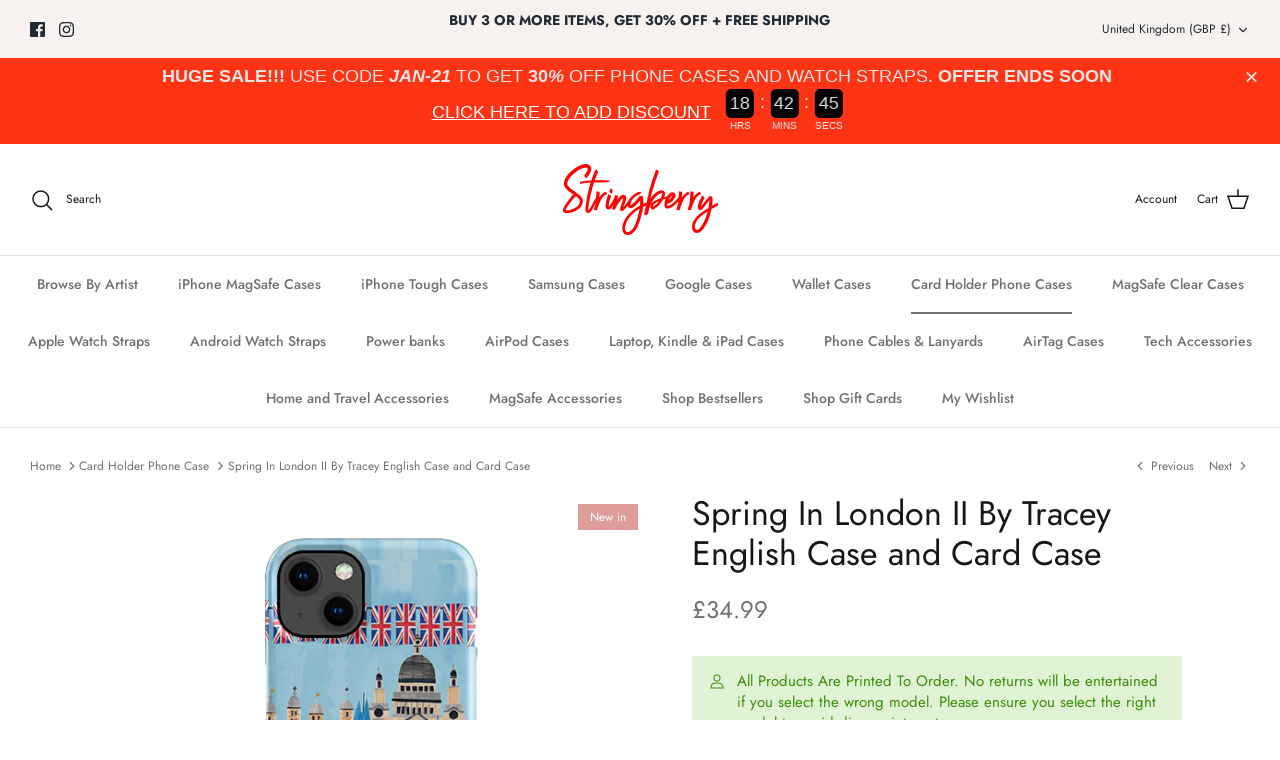

--- FILE ---
content_type: text/html; charset=utf-8
request_url: https://stringberry.com/collections/case-and-card/products/spring-in-london-ii-by-tracey-english-case-and-card-case
body_size: 84618
content:















<!DOCTYPE html><html lang="en" dir="ltr">
<head>
<!-- Start of Shoplift scripts -->
<!-- 2025-12-15T15:00:13.2326923Z -->
<style>.shoplift-hide { opacity: 0 !important; }</style>
<style id="sl-preview-bar-hide">#preview-bar-iframe, #PBarNextFrameWrapper { display: none !important; }</style>
<script type="text/javascript">(function(rootPath, template, themeRole, themeId, isThemePreview){ /* Generated on 2026-01-13T10:31:52.9948015Z */var gt=Object.defineProperty;var mt=(R,x,V)=>x in R?gt(R,x,{enumerable:!0,configurable:!0,writable:!0,value:V}):R[x]=V;var w=(R,x,V)=>mt(R,typeof x!="symbol"?x+"":x,V);(function(){"use strict";var R=document.createElement("style");R.textContent=`#shoplift-preview-control{position:fixed;max-width:332px;height:56px;background-color:#141414;z-index:9999;bottom:20px;display:flex;border-radius:8px;box-shadow:13px 22px 7px #0000,9px 14px 7px #00000003,5px 8px 6px #0000000d,2px 4px 4px #00000017,1px 1px 2px #0000001a,0 0 #0000001a;align-items:center;margin:0 auto;left:16px;right:16px;opacity:0;transform:translateY(20px);visibility:hidden;transition:opacity .4s ease-in-out,transform .4s ease-in-out,visibility 0s .4s}#shoplift-preview-control.visible{opacity:1;transform:translateY(0);visibility:visible;transition:opacity .4s ease-in-out,transform .4s ease-in-out,visibility 0s 0s}#shoplift-preview-control *{font-family:Inter,sans-serif;color:#fff;box-sizing:border-box;font-size:16px}#shoplift-preview-variant-title{font-weight:400;line-height:140%;font-size:16px;text-align:start;letter-spacing:-.16px;flex-grow:1;text-wrap:nowrap;overflow:hidden;text-overflow:ellipsis}#shoplift-preview-variant-selector{position:relative;display:block;padding:6px 0;height:100%;min-width:0;flex:1 1 auto}#shoplift-preview-variant-menu-trigger{border:none;cursor:pointer;width:100%;background-color:transparent;padding:0 16px;border-left:1px solid #333;border-right:1px solid #333;height:100%;display:flex;align-items:center;justify-content:start;gap:8px}#shoplift-preview-variant-selector .menu-variant-label{width:24px;height:24px;border-radius:50%;padding:6px;display:flex;justify-content:center;align-items:center;font-size:12px;font-style:normal;font-weight:600;line-height:100%;letter-spacing:-.12px;flex-shrink:0}#shoplift-preview-variant-selector .preview-variant-menu{position:absolute;bottom:110%;transform:translate3d(0,20px,0);visibility:hidden;pointer-events:none;opacity:0;cursor:pointer;background-color:#141414;border:1px solid #141414;border-radius:6px;width:100%;max-height:156px;overflow-y:auto;box-shadow:0 8px 16px #0003;z-index:1;transition:opacity .3s ease-in-out,transform .3s ease-in-out,visibility 0s .3s}#shoplift-preview-variant-selector .preview-variant-menu.preview-variant-menu__visible{visibility:visible;pointer-events:auto;opacity:100;transform:translateZ(0);transition:opacity .3s ease-in-out,transform .3s ease-in-out,visibility 0s 0s}@media screen and (max-width: 400px){#shoplift-preview-variant-selector .preview-variant-menu{position:fixed;left:0;right:0;width:auto;bottom:110%}}#shoplift-preview-variant-selector .preview-variant-menu .preview-variant-menu--item{padding:12px 16px;display:flex;overflow:hidden}#shoplift-preview-variant-selector .preview-variant-menu .preview-variant-menu--item .menu-variant-label{margin-right:6px}#shoplift-preview-variant-selector .preview-variant-menu .preview-variant-menu--item span{overflow:hidden;text-overflow:ellipsis;text-wrap:nowrap;white-space:nowrap;color:#f6f6f6;font-size:14px;font-style:normal;font-weight:500}#shoplift-preview-variant-selector .preview-variant-menu .preview-variant-menu--item:hover{background-color:#545454}#shoplift-preview-variant-selector .preview-variant-menu .preview-variant-menu--item:last-of-type{border-bottom-left-radius:6px;border-bottom-right-radius:6px}#shoplift-preview-variant-selector .preview-variant-menu .preview-variant-menu--item:first-of-type{border-top-left-radius:6px;border-top-right-radius:6px}#shoplift-preview-control div:has(#shoplift-exit-preview-button){padding:0 16px}#shoplift-exit-preview-button{padding:6px 8px;font-weight:500;line-height:75%;border-radius:4px;background-color:transparent;border:none;text-decoration:none}#shoplift-exit-preview-button:hover{cursor:pointer;background-color:#333}`,document.head.appendChild(R);var x=" daum[ /]| deusu/| yadirectfetcher|(?:^|[^g])news(?!sapphire)|(?<! (?:channel/|google/))google(?!(app|/google| pixel))|(?<! cu)bots?(?:\\b|_)|(?<!(?: ya| yandex|^job|inapp;) ?)search|(?<!(?:lib))http|(?<![hg]m)score|@[a-z][\\w-]+\\.|\\(\\)|\\.com|\\b\\d{13}\\b|^<|^[\\w \\.\\-\\(?:\\):]+(?:/v?\\d+(?:\\.\\d+)?(?:\\.\\d{1,10})*?)?(?:,|$)|^[^ ]{50,}$|^\\d+\\b|^\\w+/[\\w\\(\\)]*$|^active|^ad muncher|^amaya|^avsdevicesdk/|^biglotron|^bot|^bw/|^clamav[ /]|^client/|^cobweb/|^custom|^ddg[_-]android|^discourse|^dispatch/\\d|^downcast/|^duckduckgo|^facebook|^getright/|^gozilla/|^hobbit|^hotzonu|^hwcdn/|^jeode/|^jetty/|^jigsaw|^microsoft bits|^movabletype|^mozilla/\\d\\.\\d \\(compatible;?\\)$|^mozilla/\\d\\.\\d \\w*$|^navermailapp|^netsurf|^offline|^owler|^postman|^python|^rank|^read|^reed|^rest|^rss|^snapchat|^space bison|^svn|^swcd |^taringa|^thumbor/|^track|^valid|^w3c|^webbandit/|^webcopier|^wget|^whatsapp|^wordpress|^xenu link sleuth|^yahoo|^yandex|^zdm/\\d|^zoom marketplace/|^{{.*}}$|admin|analyzer|archive|ask jeeves/teoma|bit\\.ly/|bluecoat drtr|browsex|burpcollaborator|capture|catch|check|chrome-lighthouse|chromeframe|classifier|clean|cloud|crawl|cypress/|dareboost|datanyze|dejaclick|detect|dmbrowser|download|evc-batch/|feed|firephp|gomezagent|headless|httrack|hubspot marketing grader|hydra|ibisbrowser|images|insight|inspect|iplabel|ips-agent|java(?!;)|library|mail\\.ru/|manager|measure|neustar wpm|node|nutch|offbyone|optimize|pageburst|pagespeed|parser|perl|phantomjs|pingdom|powermarks|preview|proxy|ptst[ /]\\d|reputation|resolver|retriever|rexx;|rigor|rss\\b|scan|scrape|server|sogou|sparkler/|speedcurve|spider|splash|statuscake|synapse|synthetic|tools|torrent|trace|transcoder|url|virtuoso|wappalyzer|watch|webglance|webkit2png|whatcms/|zgrab",V=/bot|spider|crawl|http|lighthouse/i,D;function W(){if(D instanceof RegExp)return D;try{D=new RegExp(x,"i")}catch{D=V}return D}function J(c){return!!c&&W().test(c)}class M{constructor(){w(this,"timestamp");this.timestamp=new Date}}class Y extends M{constructor(e,i,s){super();w(this,"type");w(this,"testId");w(this,"hypothesisId");this.type=3,this.testId=e,this.hypothesisId=i,this.timestamp=s}}class Z extends M{constructor(e){super();w(this,"type");w(this,"path");this.type=4,this.path=e}}class Q extends M{constructor(e){super();w(this,"type");w(this,"cart");this.type=5,this.cart=e}}class N extends Error{constructor(){super();w(this,"isBot");this.isBot=!0}}function X(c,t,e){for(const i of t.selectors){const s=c.querySelectorAll(i.cssSelector);for(let r=0;r<s.length;r++)e(t.testId,t.hypothesisId)}q(c,t,(i,s,r,n,o)=>o(s,r),e)}function L(c,t,e){for(const i of t.selectors)U(c,t.testId,t.hypothesisId,i,e??(()=>{}));q(c,t,U,e??(()=>{}))}function F(c){return c.urlPatterns.reduce((t,e)=>{switch(e.operator){case"contains":return t+`.*${e}.*`;case"endsWith":return t+`.*${e}`;case"startsWith":return t+`${e}.*`}},"")}function q(c,t,e,i){new MutationObserver(()=>{for(const r of t.selectors)e(c,t.testId,t.hypothesisId,r,i)}).observe(c.documentElement,{childList:!0,subtree:!0})}function U(c,t,e,i,s){const r=c.querySelectorAll(i.cssSelector);for(let n=0;n<r.length;n++){let o=r.item(n);if(o instanceof HTMLElement&&o.dataset.shoplift!==""){o.dataset.shoplift="";for(const a of i.actions.sort(at))o=tt(c,i.cssSelector,o,a)}}return r.length>0&&s?(s(t,e),!0):!1}function tt(c,t,e,i){switch(i.type){case"innerHtml":e.innerHTML=i.value;break;case"attribute":et(e,i.scope,i.value);break;case"css":it(c,t,i.value);break;case"js":st(c,e,i);break;case"copy":return rt(e);case"remove":ot(e);break;case"move":nt(e,parseInt(i.value));break}return e}function et(c,t,e){c.setAttribute(t,e)}function it(c,t,e){var s;const i=c.createElement("style");i.innerHTML=`${t} { ${e} }`,(s=c.getElementsByTagName("head")[0])==null||s.appendChild(i)}function st(c,t,e){Function("document","element",`"use strict"; ${e.value}`)(c,t)}function rt(c){const t=c.cloneNode(!0);if(!c.parentNode)throw"Can't copy node outside of DOM";return c.parentNode.insertBefore(t,c.nextSibling),t}function ot(c){c.remove()}function nt(c,t){if(t===0)return;const e=Array.prototype.slice.call(c.parentElement.children).indexOf(c),i=Math.min(Math.max(e+t,0),c.parentElement.children.length-1);c.parentElement.children.item(i).insertAdjacentElement(t>0?"afterend":"beforebegin",c)}function at(c,t){return z(c)-z(t)}function z(c){return c.type==="copy"||c.type==="remove"?0:1}var k=(c=>(c[c.Template=0]="Template",c[c.Theme=1]="Theme",c[c.UrlRedirect=2]="UrlRedirect",c[c.Script=3]="Script",c[c.Dom=4]="Dom",c[c.Price=5]="Price",c))(k||{});const lt="data:image/svg+xml,%3csvg%20width='12'%20height='12'%20viewBox='0%200%2012%2012'%20fill='none'%20xmlns='http://www.w3.org/2000/svg'%3e%3cpath%20d='M9.96001%207.90004C9.86501%207.90004%209.77001%207.86504%209.69501%207.79004L6.43501%204.53004C6.19501%204.29004%205.80501%204.29004%205.56501%204.53004L2.30501%207.79004C2.16001%207.93504%201.92001%207.93504%201.77501%207.79004C1.63001%207.64504%201.63001%207.40504%201.77501%207.26004L5.03501%204.00004C5.56501%203.47004%206.43001%203.47004%206.96501%204.00004L10.225%207.26004C10.37%207.40504%2010.37%207.64504%2010.225%207.79004C10.15%207.86004%2010.055%207.90004%209.96001%207.90004Z'%20fill='white'/%3e%3c/svg%3e",ct="data:image/svg+xml,%3csvg%20width='14'%20height='24'%20viewBox='0%200%2014%2024'%20fill='none'%20xmlns='http://www.w3.org/2000/svg'%3e%3cpath%20d='M12.3976%2014.5255C12.2833%2013.8788%2012.0498%2013.3024%2011.6952%2012.7961C11.3416%2012.2898%2010.9209%2011.8353%2010.4353%2011.4317C9.94868%2011.0291%209.43546%2010.6488%208.89565%2010.292C8.48487%2010.049%208.09577%209.78565%207.72637%209.50402C7.35697%209.2224%207.08016%208.89503%206.89694%208.51987C6.71273%208.14471%206.67826%207.69533%206.79055%207.1697C6.86345%206.83216%206.97476%206.54647%207.12351%206.31162C7.27324%206.07778%207.47124%205.89986%207.7175%205.77684C7.96377%205.65483%208.21989%205.59383%208.48389%205.59383C8.88087%205.59383%209.17639%205.7016%209.3734%205.91714C9.56943%206.13268%209.68271%206.42345%209.71424%206.78946C9.74576%207.15547%209.72015%207.55401%209.63839%207.98509C9.55663%208.41617%209.43645%208.84724%209.27687%209.27934L13.5127%208.80149C13.9638%207.52656%2014.1017%206.42447%2013.9264%205.49725C13.751%204.56901%2013.2664%203.85122%2012.4724%203.34491C12.239%203.19648%2011.9779%203.07041%2011.6893%202.96569L12.0026%201.50979L9.86397%200L7.3875%201.50979L7.11169%202.78878C6.65166%202.8874%206.21724%203.01957%205.8114%203.19038C4.85292%203.594%204.06684%204.15115%203.45117%204.86385C2.83452%205.57655%202.42571%206.40108%202.22378%207.33847C2.06616%208.06947%202.04942%208.70796%202.17551%209.25087C2.30061%209.7948%202.52028%2010.2828%202.8355%2010.7139C3.14974%2011.145%203.51816%2011.5344%203.93977%2011.881C4.36039%2012.2288%204.782%2012.5521%205.20164%2012.851C5.68334%2013.1702%206.13844%2013.5169%206.56497%2013.8921C6.99052%2014.2672%207.31954%2014.7125%207.55004%2015.228C7.78055%2015.7445%207.81502%2016.3769%207.65347%2017.1262C7.56482%2017.5389%207.43676%2017.8765%207.27028%2018.1388C7.10381%2018.4011%206.89596%2018.5983%206.64772%2018.7295C6.3985%2018.8606%206.12071%2018.9267%205.8114%2018.9267C5.21641%2018.9267%204.79776%2018.6034%204.62833%2018.1632C4.4589%2017.7229%204.47367%2017.2583%204.60075%2016.5639C4.72782%2015.8705%205.05092%2015.1395%205.37107%2014.3699H1.17665C1.17665%2014.3699%200.207341%2016.1115%200.0310135%2017.6762C-0.0655232%2018.5302%200.0635208%2019.2653%200.41519%2019.8844C0.76686%2020.5036%201.33032%2020.9814%202.10655%2021.319C2.39222%2021.443%202.7104%2021.5447%203.05813%2021.623L2.54589%2024H7.17473L7.7047%2021.5386C8.08493%2021.442%208.43857%2021.3231%208.76562%2021.1787C9.73985%2020.7476%2010.52%2020.1427%2011.1071%2019.3649C11.6932%2018.5871%2012.0873%2017.7291%2012.2892%2016.7917C12.4744%2015.9295%2012.5099%2015.1741%2012.3966%2014.5275L12.3976%2014.5255Z'%20fill='white'/%3e%3c/svg%3e";async function dt(c){let t=c.replace(/-/g,"+").replace(/_/g,"/");for(;t.length%4;)t+="=";const e=atob(t),i=Uint8Array.from(e,n=>n.charCodeAt(0)),s=new Blob([i]).stream().pipeThrough(new DecompressionStream("gzip")),r=await new Response(s).text();return JSON.parse(r)}function O(c,t){return typeof t=="string"&&/\d{4}-\d{2}-\d{2}T\d{2}:\d{2}:\d{2}.\d+(?:Z|[+-]\d+)/.test(t)?new Date(t):t}function H(c,t){return t}function E(c,t=!1,e=!1,i=","){const s=c/100;if(e){const n=Math.round(s).toLocaleString("en-US");return i!==","?n.replace(/,/g,i):n}else{const r=t?",":".",n=s.toFixed(2).split("."),o=parseInt(n[0],10),a=n[1]??"00",l=o.toLocaleString("en-US");return i!==","?`${l.replace(/,/g,i)}${r}${a}`:t?`${l.replace(/,/g,".")}${r}${a}`:`${l}${r}${a}`}}function $(c,t,e,i){const s=t.replace("{{amount}}",E(c,!1,!1)).replace("{{amount_no_decimals}}",E(c,!1,!0)).replace("{{amount_with_comma_separator}}",E(c,!0,!1)).replace("{{amount_no_decimals_with_comma_separator}}",E(c,!0,!0)).replace("{{amount_with_space_separator}}",E(c,!1,!1," ")).replace("{{amount_no_decimals_with_space_separator}}",E(c,!1,!0," ")).replace("{{amount_with_apostrophe_separator}}",E(c,!1,!1,"'")).replace("{{amount_no_decimals_with_apostrophe_separator}}",E(c,!1,!0,"'")).replace("{{amount_with_period_and_space_separator}}",E(c,!1,!1,". ")).replace("{{amount_no_decimals_with_period_and_space_separator}}",E(c,!1,!0,". "));return i?`${s} ${e}`:s}function B(c){return c.replace(/[^\d.,\s-]/g,"").trim()}function ht(c){const t=new Map;for(const[e,i,s]of c.v)t.set(e,{priceInCents:i,compareAtPriceInCents:s});return t}function pt(c,t,e,i){const{priceInCents:s,compareAtPriceInCents:r}=e,{mf:n,c:o,cce:a}=i;if(c.getAttribute("data-sl-attribute-p")===t)c.innerHTML=$(s,n,o,a);else if(c.getAttribute("data-sl-attribute-cap")===t)r<=0||r<=s?c.remove():c.innerHTML=$(r,n,o,a);else if(c.getAttribute("data-sl-attribute-discount")===t&&!(r<=0||r<=s)){const h=Math.round((r-s)/r*100),u=B($(r-s,n,o,!1)),p=c.getAttribute("data-sl-format")||"percent";p==="percent"?c.textContent=`-${h}%`:p==="amount"?c.textContent=`-${u}`:p==="both"&&(c.textContent=`-${h}% (-${u})`)}}function ut(c){const t=[],e={id:"url-pattern",operator:"contains",value:"/"};for(const[i,s,r]of c.v){t.push({id:`p-${i}`,cssSelector:`[data-sl-attribute-p="${i}"]`,urlPatterns:[e],actions:[{id:`p-action-${i}`,type:"innerHtml",scope:"price",value:$(s,c.mf,c.c,c.cce)}]});const n=r<=0||r<=s;if(t.push({id:`cap-${i}`,cssSelector:`[data-sl-attribute-cap="${i}"]`,urlPatterns:[e],actions:[{id:`cap-action-${i}`,type:n?"remove":"innerHtml",scope:"compare-at-price",value:n?"":$(r,c.mf,c.c,c.cce)}]}),!n&&r>s){const o=Math.round((r-s)/r*100),a=B($(r-s,c.mf,c.c,!1));t.push({id:`d-${i}`,cssSelector:`[data-sl-attribute-discount="${i}"]`,urlPatterns:[e],actions:[{id:`d-action-${i}`,type:"js",scope:null,value:`(function(doc, el) {              var format = el.getAttribute('data-sl-format') || 'percent';              if (format === 'percent') {                el.textContent = '-${o}%';              } else if (format === 'amount') {                el.textContent = '-${a}';              } else if (format === 'both') {                el.textContent = '-${o}% (-${a})';              }            })`}]})}}return t}let G=!1;class ft{constructor(t,e,i,s,r,n,o,a,l,h,u){w(this,"DATA_SL_ATTRIBUTE_P","data-sl-attribute-p");w(this,"DATA_SL_TEST_ID","data-sl-test-id");w(this,"VIEWPORT_TRACK_THRESHOLD",.5);w(this,"temporarySessionKey","Shoplift_Session");w(this,"essentialSessionKey","Shoplift_Essential");w(this,"analyticsSessionKey","Shoplift_Analytics");w(this,"priceSelectorsSessionKey","Shoplift_PriceSelectors");w(this,"legacySessionKey");w(this,"cssHideClass");w(this,"testConfigs");w(this,"inactiveTestConfigs");w(this,"testsFilteredByAudience");w(this,"sendPageView");w(this,"shopliftDebug");w(this,"gaConfig");w(this,"getCountryTimeout");w(this,"state");w(this,"shopifyAnalyticsId");w(this,"cookie",document.cookie);w(this,"isSyncing",!1);w(this,"isSyncingGA",!1);w(this,"fetch");w(this,"localStorageSet");w(this,"localStorageGet");w(this,"sessionStorageSet",window.sessionStorage.setItem.bind(window.sessionStorage));w(this,"sessionStorageGet",window.sessionStorage.getItem.bind(window.sessionStorage));w(this,"urlParams",new URLSearchParams(window.location.search));w(this,"device");w(this,"logHistory");w(this,"activeViewportObservers",new Map);w(this,"_priceTestProductIds",null);this.shop=t,this.host=e,this.eventHost=i,this.disableReferrerOverride=a,this.logHistory=[],this.legacySessionKey=`SHOPLIFT_SESSION_${this.shop}`,this.cssHideClass=s?"shoplift-hide":"",this.testConfigs=h.map(d=>({...d,startAt:new Date(d.startAt),statusHistory:d.statusHistory.map(v=>({...v,createdAt:new Date(v.createdAt)}))})),this.inactiveTestConfigs=u,this.sendPageView=!!r,this.shopliftDebug=n===!0,this.gaConfig=o!=={"sendEvents":false,"mode":"gtag"}?o:{sendEvents:!1},this.fetch=window.fetch.bind(window),this.localStorageSet=window.localStorage.setItem.bind(window.localStorage),this.localStorageGet=window.localStorage.getItem.bind(window.localStorage);const p=this.getDeviceType();this.device=p!=="tablet"?p:"mobile",this.state=this.loadState(),this.shopifyAnalyticsId=this.getShopifyAnalyticsId(),this.testsFilteredByAudience=h.filter(d=>d.status=="active"),this.getCountryTimeout=l===1000?1e3:l,this.log("State Loaded",JSON.stringify(this.state))}deriveCategoryFromExistingTests(){if(!this.state.temporary.testCategory&&this.state.essential.visitorTests.length>0){const t=this.state.essential.visitorTests.some(e=>{if(!e.hypothesisId)return!1;const i=this.getHypothesis(e.hypothesisId);return i&&["theme","basicScript","price"].includes(i.type)});this.state.temporary.testCategory=t?"global":"conditional",this.persistTemporaryState(),this.log("Derived test category from existing visitorTests: %s",this.state.temporary.testCategory)}}async init(){var t;try{if(this.log("Shoplift script initializing"),window.Shopify&&window.Shopify.designMode){this.log("Skipping script for design mode");return}if(window.location.href.includes("slScreenshot=true")){this.log("Skipping script for screenshot");return}if(window.location.hostname.endsWith(".edgemesh.com")){this.log("Skipping script for preview");return}if(window.location.href.includes("isShopliftMerchant")){const i=this.urlParams.get("isShopliftMerchant")==="true";this.log("Setting merchant session to %s",i),this.state.temporary.isMerchant=i,this.persistTemporaryState()}if(this.state.temporary.isMerchant){this.log("Setting up preview for merchant"),typeof window.shoplift!="object"&&this.setShopliftStub(),this.state.temporary.previewConfig||this.hidePage(),await this.initPreview(),(t=document.querySelector("#sl-preview-bar-hide"))==null||t.remove();return}if(this.state.temporary.previewConfig=void 0,J(navigator.userAgent))return;if(navigator.userAgent.includes("Chrome/118")){this.log("Random: %o",[Math.random(),Math.random(),Math.random()]);const i=await this.makeRequest({url:`${this.eventHost}/api/v0/events/ip`,method:"get"}).then(s=>s==null?void 0:s.json());this.log(`IP: ${i}`),this.makeRequest({url:`${this.eventHost}/api/v0/logs`,method:"post",data:JSON.stringify(this.debugState(),H)}).catch()}if(this.shopifyAnalyticsId=this.getShopifyAnalyticsId(),this.monitorConsentChange(),this.checkForThemePreview())return;if(!this.disableReferrerOverride&&this.state.temporary.originalReferrer!=null){this.log(`Overriding referrer from '${document.referrer}' to '${this.state.temporary.originalReferrer}'`);const i=this.state.temporary.originalReferrer;delete this.state.temporary.originalReferrer,this.persistTemporaryState(),Object.defineProperty(document,"referrer",{get:()=>i,enumerable:!0,configurable:!0})}if(await this.refreshVisitor(this.shopifyAnalyticsId),await this.handleVisitorTest()){this.log("Redirecting for visitor test");return}this.setShoplift(),this.showPage(),this.ensureCartAttributesForExistingPriceTests(!1),await this.finalize(),console.log("SHOPLIFT SCRIPT INITIALIZED!")}catch(e){if(e instanceof N)return;throw e}finally{typeof window.shoplift!="object"&&this.setShopliftStub()}}getVariantColor(t){switch(t){case"a":return{text:"#141414",bg:"#E2E2E2"};case"b":return{text:"rgba(255, 255, 255, 1)",bg:"rgba(37, 99, 235, 1)"}}}getDefaultVariantTitle(t){return t.title?t.title:t.type==="price"?t.isControl?"Original prices":"Variant prices":t.isControl?"Original":"Untitled variant "+t.label.toUpperCase()}async initPreview(){const t=this.urlParams.get("previewConfig");if(t){this.state.temporary.previewConfig=void 0,this.log("Setting up the preview"),this.log("Found preview config, writing to temporary state");const e=await dt(t);if(this.state.temporary.previewConfig=e,this.state.temporary.previewConfig.testTypeCategory===k.Price){this.hidePage(!0);const s=this.state.temporary.previewConfig;let r=`${this.host}/api/dom-selectors/${s.storeId}/${s.testId}/${s.isDraft||!1}`;s.shopifyProductId&&(r+=`?productId=${s.shopifyProductId}`);const n=await this.makeJsonRequest({method:"get",url:r}).catch(o=>(this.log("Error getting domSelectors",o),null));s.variants.forEach(o=>{var a;return o.domSelectors=(a=n[o.id])==null?void 0:a.domSelectors})}this.persistTemporaryState();const i=new URL(window.location.toString());i.searchParams.delete("previewConfig"),this.queueRedirect(i)}else if(this.state.temporary.previewConfig){this.showPage();const e=this.state.temporary.previewConfig;e.testTypeCategory===k.Template&&this.handleTemplatePreview(e)&&this.initPreviewControls(e),e.testTypeCategory===k.UrlRedirect&&this.handleUrlPreview(e)&&this.initPreviewControls(e),e.testTypeCategory===k.Script&&this.handleScriptPreview(e)&&this.initPreviewControls(e),e.testTypeCategory===k.Price&&await this.handlePricePreview(e)&&this.initPreviewControls(e)}}initPreviewControls(t){document.addEventListener("DOMContentLoaded",()=>{const e=t.variants.find(v=>v.id===t.currentVariant),i=(e==null?void 0:e.label)||"a",s=t.variants,r=document.createElement("div");r.id="shoplift-preview-control";const n=document.createElement("div"),o=document.createElement("img");o.src=ct,o.height=24,o.width=14,n.style.padding="0 16px",n.style.lineHeight="100%",n.appendChild(o),r.appendChild(n);const a=document.createElement("div");a.id="shoplift-preview-variant-selector";const l=document.createElement("button");l.id="shoplift-preview-variant-menu-trigger";const h=document.createElement("div");h.className="menu-variant-label",h.style.backgroundColor=this.getVariantColor(i).bg,h.style.color=this.getVariantColor(i).text,h.innerText=i.toUpperCase(),l.appendChild(h);const u=document.createElement("span");if(u.id="shoplift-preview-variant-title",u.innerText=e?this.getDefaultVariantTitle(e):"Untitled variant "+i.toUpperCase(),l.appendChild(u),s.length>1){const v=document.createElement("img");v.src=lt,v.width=12,v.height=12,v.style.height="12px",v.style.width="12px",l.appendChild(v);const T=document.createElement("div");T.className="preview-variant-menu";for(const m of t.variants.filter(C=>C.id!==t.currentVariant)){const C=document.createElement("div");C.className="preview-variant-menu--item";const A=document.createElement("div");A.className="menu-variant-label",A.style.backgroundColor=this.getVariantColor(m.label).bg,A.style.color=this.getVariantColor(m.label).text,A.style.flexShrink="0",A.innerText=m.label.toUpperCase(),C.appendChild(A);const y=document.createElement("span");y.innerText=this.getDefaultVariantTitle(m),C.appendChild(y),C.addEventListener("click",()=>{this.pickVariant(m.id)}),T.appendChild(C)}a.appendChild(T),l.addEventListener("click",()=>{T.className!=="preview-variant-menu preview-variant-menu__visible"?T.classList.add("preview-variant-menu__visible"):T.classList.remove("preview-variant-menu__visible")}),document.addEventListener("click",m=>{m.target instanceof Element&&!l.contains(m.target)&&T.className==="preview-variant-menu preview-variant-menu__visible"&&T.classList.remove("preview-variant-menu__visible")})}else l.style.pointerEvents="none",h.style.margin="0";a.appendChild(l),r.appendChild(a);const p=document.createElement("div"),d=document.createElement("button");d.id="shoplift-exit-preview-button",d.innerText="Exit",p.appendChild(d),d.addEventListener("click",()=>{this.exitPreview()}),r.appendChild(p),document.body.appendChild(r),requestAnimationFrame(()=>{r.classList.add("visible")})}),this.ensureCartAttributesForExistingPriceTests(!0)}pickVariant(t){var e,i,s,r;if(this.state.temporary.previewConfig){const n=this.state.temporary.previewConfig,o=new URL(window.location.toString());if(n.testTypeCategory===k.UrlRedirect){const a=(e=n.variants.find(l=>l.id===n.currentVariant))==null?void 0:e.redirectUrl;if(o.pathname===a){const l=(i=n.variants.find(h=>h.id===t))==null?void 0:i.redirectUrl;l&&(o.pathname=l)}}if(n.testTypeCategory===k.Template){const a=(s=n.variants.find(l=>l.id===n.currentVariant))==null?void 0:s.pathName;if(a&&o.pathname===a){const l=(r=n.variants.find(h=>h.id===t))==null?void 0:r.pathName;l&&l!==a&&(o.pathname=l)}}n.currentVariant=t,this.persistTemporaryState(),this.queueRedirect(o)}}exitPreview(){var e,i,s,r;const t=new URL(window.location.toString());if(((e=this.state.temporary.previewConfig)==null?void 0:e.testTypeCategory)===k.Template&&t.searchParams.delete("view"),((i=this.state.temporary.previewConfig)==null?void 0:i.testTypeCategory)===k.Script&&t.searchParams.delete("slVariant"),((s=this.state.temporary.previewConfig)==null?void 0:s.testTypeCategory)===k.UrlRedirect){const o=this.state.temporary.previewConfig.variants.filter(l=>!l.isControl&&l.redirectUrl!==null).map(l=>l.redirectUrl),a=(r=this.state.temporary.previewConfig.variants.find(l=>l.label==="a"))==null?void 0:r.redirectUrl;o.includes(t.pathname)&&a&&(t.pathname=a)}this.state.temporary.previewConfig=void 0,this.persistTemporaryState(),this.hidePage(),this.queueRedirect(t)}handleTemplatePreview(t){const e=t.currentVariant,i=t.variants.find(a=>a.id===e);if(!i)return!1;const s=t.variants.find(a=>a.isControl);if(!s)return!1;this.log("Setting up template preview for type",s.type);const r=new URL(window.location.toString()),n=r.searchParams.get("view"),o=i.type===s.type;return!o&&!i.isControl&&template.suffix===s.affix&&this.typeFromTemplate()===s.type&&i.pathName!==null?(this.log("Hit control template type, redirecting to the variant url"),this.hidePage(),r.pathname=i.pathName,this.queueRedirect(r),!0):(!i.isControl&&this.typeFromTemplate()==i.type&&template.suffix===s.affix&&o&&n!==(i.affix||"__DEFAULT__")&&(this.log("Template type and affix match control, updating the view param"),r.searchParams.delete("view"),this.log("Setting the new viewParam to",i.affix||"__DEFAULT__"),this.hidePage(),r.searchParams.set("view",i.affix||"__DEFAULT__"),this.queueRedirect(r)),n!==null&&n!==i.affix&&(r.searchParams.delete("view"),this.hidePage(),this.queueRedirect(r)),!0)}handleUrlPreview(t){var n;const e=t.currentVariant,i=t.variants.find(o=>o.id===e),s=(n=t.variants.find(o=>o.isControl))==null?void 0:n.redirectUrl;if(!i)return!1;this.log("Setting up URL redirect preview");const r=new URL(window.location.toString());return r.pathname===s&&!i.isControl&&i.redirectUrl!==null&&(this.log("Url matches control, redirecting"),this.hidePage(),r.pathname=i.redirectUrl,this.queueRedirect(r)),!0}handleScriptPreview(t){const e=t.currentVariant,i=t.variants.find(n=>n.id===e);if(!i)return!1;this.log("Setting up script preview");const s=new URL(window.location.toString());return s.searchParams.get("slVariant")!==i.id&&(this.log("current id doesn't match the variant, redirecting"),s.searchParams.delete("slVariant"),this.log("Setting the new slVariantParam"),this.hidePage(),s.searchParams.set("slVariant",i.id),this.queueRedirect(s)),!0}async handlePricePreview(t){const e=t.currentVariant,i=t.variants.find(s=>s.id===e);return i?(this.log("Setting up price preview"),i.domSelectors&&i.domSelectors.length>0&&(L(document,{testId:t.testId,hypothesisId:i.id,selectors:i.domSelectors}),this.ensureCartAttributesForExistingPriceTests(!0)),!0):!1}async finalize(){const t=await this.getCartState();t!==null&&this.queueCartUpdate(t),this.pruneStateAndSave(),await this.syncAllEvents()}setShoplift(){this.log("Setting up public API");const e=this.urlParams.get("slVariant")==="true",i=e?null:this.urlParams.get("slVariant");window.shoplift={isHypothesisActive:async s=>{if(this.log("Script checking variant for hypothesis '%s'",s),e)return this.log("Forcing variant for hypothesis '%s'",s),!0;if(i!==null)return this.log("Forcing hypothesis '%s'",i),s===i;const r=this.testConfigs.find(o=>o.hypotheses.some(a=>a.id===s));if(!r)return this.log("No test found for hypothesis '%s'",s),!1;const n=this.state.essential.visitorTests.find(o=>o.testId===r.id);return n?(this.log("Active visitor test found",s),n.hypothesisId===s):(await this.manuallySplitVisitor(r),this.testConfigs.some(o=>o.hypotheses.some(a=>a.id===s&&this.state.essential.visitorTests.some(l=>l.hypothesisId===a.id))))},setAnalyticsConsent:async s=>{await this.onConsentChange(s,!0)},getVisitorData:()=>({visitor:this.state.analytics.visitor,visitorTests:this.state.essential.visitorTests.filter(s=>!s.isInvalid).map(s=>{const{shouldSendToGa:r,savedAt:n,...o}=s;return o})})}}setShopliftStub(){this.log("Setting up stubbed public API");const e=this.urlParams.get("slVariant")==="true",i=e?null:this.urlParams.get("slVariant");window.shoplift={isHypothesisActive:s=>Promise.resolve(e||s===i),setAnalyticsConsent:()=>Promise.resolve(),getVisitorData:()=>({visitor:null,visitorTests:[]})}}async manuallySplitVisitor(t){this.log("Starting manual split for test '%s'",t.id),await this.handleVisitorTest([t]),this.saveState(),this.syncAllEvents()}async handleVisitorTest(t){await this.filterTestsByAudience(this.testConfigs,this.state.analytics.visitor??this.buildBaseVisitor(),this.state.essential.visitorTests),this.deriveCategoryFromExistingTests(),this.clearStaleReservations();let e=t?t.filter(i=>this.testsFilteredByAudience.some(s=>s.id===i.id)):[...this.testsForUrl(this.testsFilteredByAudience),...this.domTestsForUrl(this.testsFilteredByAudience)];try{if(e.length===0)return this.log("No tests found"),!1;this.log("Checking for existing visitor test on page");const i=this.getCurrentVisitorHypothesis(e);if(i){this.log("Found current visitor test");const a=this.considerRedirect(i);return a&&(this.log("Redirecting for current visitor test"),this.redirect(i)),a}const s=this.getReservationForCurrentPage();if(s){this.log("Found matching reservation for current page: %s",s.testId);const a=this.getHypothesis(s.hypothesisId);if(a){a.type!=="price"&&this.realizeReservationForCriteria(s.entryCriteriaKey);const l=this.considerRedirect(a);return l&&this.redirect(a),l}}this.log("No active test relation for test page");const r=this.testsForUrl(this.inactiveTestConfigs.filter(a=>this.testIsPaused(a)&&a.hypotheses.some(l=>this.state.essential.visitorTests.some(h=>h.hypothesisId===l.id)))).map(a=>a.id);if(r.length>0)return this.log("Visitor has paused tests for test page, skipping test assignment: %o",r),!1;if(!this.state.temporary.testCategory){const a=this.testsFilteredByAudience.filter(h=>this.isGlobalEntryCriteria(this.getEntryCriteriaKey(h))),l=this.testsFilteredByAudience.filter(h=>!this.isGlobalEntryCriteria(this.getEntryCriteriaKey(h)));if(this.log("Category dice roll - global tests: %o, conditional tests: %o",a.map(h=>({id:h.id,title:h.title,criteria:this.getEntryCriteriaKey(h)})),l.map(h=>({id:h.id,title:h.title,criteria:this.getEntryCriteriaKey(h)}))),a.length>0&&l.length>0){const h=a.length,u=l.length,p=h+u,d=Math.random()*p;this.state.temporary.testCategory=d<h?"global":"conditional",this.log("Category dice roll: rolled %.2f of %d (global weight: %d, conditional weight: %d), selected '%s'",d,p,h,u,this.state.temporary.testCategory)}else a.length>0?(this.state.temporary.testCategory="global",this.log("Only global tests available, setting category to global")):(this.state.temporary.testCategory="conditional",this.log("Only conditional tests available, setting category to conditional"));this.persistTemporaryState()}const n=this.state.temporary.testCategory;if(this.log("Visitor test category: %s",n),n==="global"){const a=this.testsFilteredByAudience.filter(l=>!this.isGlobalEntryCriteria(this.getEntryCriteriaKey(l)));for(const l of a)this.markTestAsBlocked(l,"category:global");e=e.filter(l=>this.isGlobalEntryCriteria(this.getEntryCriteriaKey(l)))}else{const a=this.testsFilteredByAudience.filter(l=>this.isGlobalEntryCriteria(this.getEntryCriteriaKey(l)));for(const l of a)this.markTestAsBlocked(l,"category:conditional");e=e.filter(l=>!this.isGlobalEntryCriteria(this.getEntryCriteriaKey(l)))}if(e.length===0)return this.log("No tests remaining after category filter"),!1;this.createReservations(e);const o=this.getReservationForCurrentPage();if(o&&!o.isRealized){const a=this.getHypothesis(o.hypothesisId);if(a){a.type!=="price"&&this.realizeReservationForCriteria(o.entryCriteriaKey);const l=this.considerRedirect(a);return l&&(this.log("Redirecting for new test"),this.redirect(a)),l}}return!1}finally{this.includeInDomTests(),this.saveState()}}includeInDomTests(){this.applyControlForAudienceFilteredPriceTests();const t=this.getDomTestsForCurrentUrl(),e=this.getVisitorDomHypothesis(t);for(const i of t){this.log("Evaluating dom test '%s'",i.id);const s=i.hypotheses.some(d=>d.type==="price");if(this.state.essential.visitorTests.find(d=>d.testId===i.id&&d.isInvalid&&!d.hypothesisId)){if(this.log("Visitor is blocked from test '%s', applying control prices if price test",i.id),s){const d=i.hypotheses.find(v=>v.isControl);d!=null&&d.priceData&&(this.applyPriceTestWithMapLookup(i.id,d,[d],()=>{this.log("Control prices applied for blocked visitor, no metrics tracked")}),this.updatePriceTestHiddenInputs(i.id,"control",!1))}continue}const n=this.getReservationForTest(i.id);let o=null,a=!1;const l=e.find(d=>i.hypotheses.some(v=>d.id===v.id));if(n)o=this.getHypothesis(n.hypothesisId)??null,this.log("Using reserved hypothesis '%s' for test '%s'",n.hypothesisId,i.id);else if(l)o=l,this.log("Using existing hypothesis assignment for test '%s'",i.id);else if(s){const d=this.visitorActiveTestTypeWithReservations();d?(a=!0,this.log("Visitor already in test type '%s', treating as non-test for price test '%s'",d,i.id)):o=this.pickHypothesis(i)}else o=this.pickHypothesis(i);if(a&&s){const d=i.hypotheses.find(v=>v.isControl);d!=null&&d.priceData&&(this.log("Applying control prices for non-test visitor on price test '%s' (Map-based)",i.id),this.applyPriceTestWithMapLookup(i.id,d,[d],()=>{this.log("Control prices applied for non-test visitor, no metrics tracked")}),this.updatePriceTestHiddenInputs(i.id,"control",!1));continue}if(!o){this.log("Failed to pick hypothesis for test");continue}const h=i.bayesianRevision??4,u=o.type==="price",p=h>=5;if(u&&p){if(this.log(`Price test with Map-based lookup (v${h}): ${i.id}`),!o.priceData){this.log("No price data for hypothesis '%s', skipping",o.id);continue}const d=o.isControl?"control":"variant";this.log(`Setting up Map-based price test for ${d} (test: ${i.id})`),this.applyPriceTestWithMapLookup(i.id,o,i.hypotheses,v=>{const T=this.getReservationForTest(v);T&&!T.isRealized&&T.entryCriteriaKey?this.realizeReservationForCriteria(T.entryCriteriaKey):this.queueAddVisitorToTest(v,o),this.saveState(),this.queuePageView(window.location.pathname),this.syncAllEvents()});continue}if(u&&!p){this.log(`Price test without viewport tracking (v${h}): ${i.id}`);const d=this.getDomSelectorsForHypothesis(o);if(d.length===0)continue;L(document,{testId:i.id,hypothesisId:o.id,selectors:d},v=>{this.queueAddVisitorToTest(v,o),this.saveState(),this.queuePageView(window.location.pathname),this.syncAllEvents()});continue}if(!o.domSelectors||o.domSelectors.length===0){this.log("No selectors found, skipping hypothesis");continue}L(document,{testId:i.id,hypothesisId:o.id,selectors:o.domSelectors},d=>{this.queueAddVisitorToTest(d,o),this.saveState(),this.queuePageView(window.location.pathname),this.syncAllEvents()})}}considerRedirect(t){if(this.log("Considering redirect for hypothesis '%s'",t.id),t.isControl)return this.log("Skipping redirect for control"),!1;if(t.type==="basicScript"||t.type==="manualScript")return this.log("Skipping redirect for script test"),!1;const e=this.state.essential.visitorTests.find(n=>n.hypothesisId===t.id),i=new URL(window.location.toString()),r=new URLSearchParams(window.location.search).get("view");if(t.type==="theme"){if(!(t.themeId===themeId)){if(this.log("Theme id '%s' is not hypothesis theme ID '%s'",t.themeId,themeId),e&&e.themeId!==t.themeId&&(e.themeId===themeId||!this.isThemePreview()))this.log("On old theme, redirecting and updating local visitor"),e.themeId=t.themeId;else if(this.isThemePreview())return this.log("On non-test theme, skipping redirect"),!1;return this.log("Hiding page to redirect for theme test"),this.hidePage(),!0}return!1}else if(t.type!=="dom"&&t.type!=="price"&&t.affix!==template.suffix&&t.affix!==r||t.redirectPath&&!i.pathname.endsWith(t.redirectPath))return this.log("Hiding page to redirect for template test"),this.hidePage(),!0;return this.log("Not redirecting"),!1}redirect(t){if(this.log("Redirecting to hypothesis '%s'",t.id),t.isControl)return;const e=new URL(window.location.toString());if(e.searchParams.delete("view"),t.redirectPath){const i=RegExp("^(/w{2}-w{2})/").exec(e.pathname);if(i&&i.length>1){const s=i[1];e.pathname=`${s}${t.redirectPath}`}else e.pathname=t.redirectPath}else t.type==="theme"?(e.searchParams.set("_ab","0"),e.searchParams.set("_fd","0"),e.searchParams.set("_sc","1"),e.searchParams.set("preview_theme_id",t.themeId.toString())):t.type!=="urlRedirect"&&e.searchParams.set("view",t.affix);this.queueRedirect(e)}async refreshVisitor(t){if(t===null||!this.state.essential.isFirstLoad||!this.testConfigs.some(i=>i.visitorOption!=="all"))return;this.log("Refreshing visitor"),this.hidePage();const e=await this.getVisitor(t);e&&e.id&&this.updateLocalVisitor(e)}buildBaseVisitor(){return{shopifyAnalyticsId:this.shopifyAnalyticsId,device:this.device,country:null,...this.state.essential.initialState}}getInitialState(){const t=this.getUTMValue("utm_source")??"",e=this.getUTMValue("utm_medium")??"",i=this.getUTMValue("utm_campaign")??"",s=this.getUTMValue("utm_content")??"",r=window.document.referrer,n=this.device;return{createdAt:new Date,utmSource:t,utmMedium:e,utmCampaign:i,utmContent:s,referrer:r,device:n}}checkForThemePreview(){var t,e;return this.log("Checking for theme preview"),window.location.hostname.endsWith(".shopifypreview.com")?(this.log("on shopify preview domain"),this.clearThemeBar(!0,!1,this.state),(t=document.querySelector("#sl-preview-bar-hide"))==null||t.remove(),!1):this.isThemePreview()?this.state.essential.visitorTests.some(i=>i.isThemeTest&&i.hypothesisId!=null&&this.getHypothesis(i.hypothesisId)&&i.themeId===themeId)?(this.log("On active theme test, removing theme bar"),this.clearThemeBar(!1,!0,this.state),!1):this.state.essential.visitorTests.some(i=>i.isThemeTest&&i.hypothesisId!=null&&!this.getHypothesis(i.hypothesisId)&&i.themeId===themeId)?(this.log("Visitor is on an inactive theme test, redirecting to main theme"),this.redirectToMainTheme(),!0):this.state.essential.isFirstLoad?(this.log("No visitor found on theme preview, redirecting to main theme"),this.redirectToMainTheme(),!0):this.inactiveTestConfigs.some(i=>i.hypotheses.some(s=>s.themeId===themeId))?(this.log("Current theme is an inactive theme test, redirecting to main theme"),this.redirectToMainTheme(),!0):this.testConfigs.some(i=>i.hypotheses.some(s=>s.themeId===themeId))?(this.log("Falling back to clearing theme bar"),this.clearThemeBar(!1,!0,this.state),!1):(this.log("No tests on current theme, skipping script"),this.clearThemeBar(!0,!1,this.state),(e=document.querySelector("#sl-preview-bar-hide"))==null||e.remove(),!0):(this.log("Not on theme preview"),this.clearThemeBar(!0,!1,this.state),!1)}redirectToMainTheme(){this.hidePage();const t=new URL(window.location.toString());t.searchParams.set("preview_theme_id",""),this.queueRedirect(t)}testsForUrl(t){const e=new URL(window.location.href),i=this.typeFromTemplate();return t.filter(s=>s.hypotheses.some(r=>r.type!=="dom"&&r.type!=="price"&&(r.isControl&&r.type===i&&r.affix===template.suffix||r.type==="theme"||r.isControl&&r.type==="urlRedirect"&&r.redirectPath&&e.pathname.endsWith(r.redirectPath)||r.type==="basicScript"))&&(s.ignoreTestViewParameterEnforcement||!e.searchParams.has("view")||s.hypotheses.map(r=>r.affix).includes(e.searchParams.get("view")??"")))}domTestsForUrl(t){const e=new URL(window.location.href);return t.filter(i=>i.hypotheses.some(s=>s.type!=="dom"&&s.type!=="price"?!1:s.type==="price"&&s.priceData&&s.priceData.v.length>0?!0:s.domSelectors&&s.domSelectors.some(r=>new RegExp(F(r)).test(e.toString()))))}async filterTestsByAudience(t,e,i){const s=[];let r=e.country;!r&&t.some(n=>n.requiresCountry&&!i.some(o=>o.testId===n.id))&&(this.log("Hiding page to check geoip"),this.hidePage(),r=await this.makeJsonRequest({method:"get",url:`${this.eventHost}/api/v0/visitors/get-country`,signal:AbortSignal.timeout(this.getCountryTimeout)}).catch(n=>(this.log("Error getting country",n),null)));for(const n of t){if(this.log("Checking audience for test '%s'",n.id),this.state.essential.visitorTests.some(l=>l.testId===n.id&&l.hypothesisId==null)){console.log(`Skipping blocked test '${n.id}'`);continue}const o=this.visitorCreatedDuringTestActive(n.statusHistory);(i.some(l=>l.testId===n.id&&(n.device==="all"||n.device===e.device&&n.device===this.device))||this.isTargetAudience(n,e,o,r))&&(this.log("Visitor is in audience for test '%s'",n.id),s.push(n))}this.testsFilteredByAudience=s}isTargetAudience(t,e,i,s){const r=this.getChannel(e);return(t.device==="all"||t.device===e.device&&t.device===this.device)&&(t.visitorOption==="all"||t.visitorOption==="new"&&i||t.visitorOption==="returning"&&!i)&&(t.targetAudiences.length===0||t.targetAudiences.reduce((n,o)=>n||o.reduce((a,l)=>a&&l(e,i,r,s),!0),!1))}visitorCreatedDuringTestActive(t){let e="";for(const i of t){if(this.state.analytics.visitor!==null&&this.state.analytics.visitor.createdAt<i.createdAt||this.state.essential.initialState.createdAt<i.createdAt)break;e=i.status}return e==="active"}getDomTestsForCurrentUrl(){return this.domTestsForUrl(this.testsFilteredByAudience)}getCurrentVisitorHypothesis(t){return t.flatMap(e=>e.hypotheses).find(e=>e.type!=="dom"&&e.type!=="price"&&this.state.essential.visitorTests.some(i=>i.hypothesisId===e.id))}getVisitorDomHypothesis(t){return t.flatMap(e=>e.hypotheses).filter(e=>(e.type==="dom"||e.type==="price")&&this.state.essential.visitorTests.some(i=>i.hypothesisId===e.id))}getHypothesis(t){return this.testConfigs.filter(e=>e.hypotheses.some(i=>i.id===t)).map(e=>e.hypotheses.find(i=>i.id===t))[0]}getDomSelectorsForHypothesis(t){if(!t)return[];if(t.domSelectors&&t.domSelectors.length>0)return t.domSelectors;if(t.priceData){const e=`${this.priceSelectorsSessionKey}_${t.id}`;try{const s=sessionStorage.getItem(e);if(s){const r=JSON.parse(s);return t.domSelectors=r,this.log("Loaded %d price selectors from cache for hypothesis '%s'",r.length,t.id),r}}catch{}const i=ut(t.priceData);t.domSelectors=i;try{sessionStorage.setItem(e,JSON.stringify(i)),this.log("Generated and cached %d price selectors for hypothesis '%s'",i.length,t.id)}catch{this.log("Generated %d price selectors for hypothesis '%s' (cache unavailable)",i.length,t.id)}return i}return[]}hasThemeTest(t){return t.some(e=>e.hypotheses.some(i=>i.type==="theme"))}hasTestThatIsNotThemeTest(t){return t.some(e=>e.hypotheses.some(i=>i.type!=="theme"&&i.type!=="dom"&&i.type!=="price"))}hasThemeAndOtherTestTypes(t){return this.hasThemeTest(t)&&this.hasTestThatIsNotThemeTest(t)}testIsPaused(t){return t.status==="paused"||t.status==="incompatible"||t.status==="suspended"}visitorActiveTestType(){const t=this.state.essential.visitorTests.filter(e=>this.testConfigs.some(i=>i.hypotheses.some(s=>s.id==e.hypothesisId)));return t.length===0?null:t.some(e=>e.isThemeTest)?"theme":"templateOrUrlRedirect"}getReservationType(t){return t==="price"||this.isTemplateTestType(t)?"deferred":"immediate"}isTemplateTestType(t){return["product","collection","landing","index","cart","search","blog","article","collectionList"].includes(t)}getEntryCriteriaKey(t){const e=t.hypotheses.find(i=>i.isControl);if(!e)return`unknown:${t.id}`;switch(e.type){case"theme":return"global:theme";case"basicScript":return"global:autoApi";case"price":return"global:price";case"manualScript":return`conditional:manualApi:${t.id}`;case"urlRedirect":return`conditional:url:${e.redirectPath||"unknown"}`;default:return`conditional:template:${e.type}`}}isGlobalEntryCriteria(t){return t.startsWith("global:")}groupTestsByEntryCriteria(t){const e=new Map;for(const i of t){const s=this.getEntryCriteriaKey(i),r=e.get(s)||[];r.push(i),e.set(s,r)}return e}doesCurrentPageMatchEntryCriteria(t){if(this.isGlobalEntryCriteria(t))return!0;if(t==="conditional:manualApi")return!1;if(t.startsWith("conditional:url:")){const e=t.replace("conditional:url:","");return window.location.pathname.endsWith(e)}if(t.startsWith("conditional:template:")){const e=t.replace("conditional:template:","");return this.typeFromTemplate()===e}return!1}hasActiveReservation(){const t=this.getActiveReservations();return Object.values(t).some(e=>!e.isRealized)}getActiveReservation(){const t=this.getActiveReservations();return Object.values(t).find(e=>!e.isRealized)??null}clearStaleReservations(){const t=this.state.temporary.testReservations;if(!t)return;let e=!1;for(const[i,s]of Object.entries(t)){const r=this.testConfigs.find(o=>o.id===s.testId);if(!r){this.log("Test '%s' no longer in config, clearing reservation for criteria '%s'",s.testId,i),delete t[i],e=!0;continue}if(r.status!=="active"){this.log("Test '%s' status is '%s', clearing reservation for criteria '%s'",s.testId,r.status,i),delete t[i],e=!0;continue}this.testsFilteredByAudience.some(o=>o.id===s.testId)||(this.log("Visitor no longer passes audience for test '%s', clearing reservation for criteria '%s'",s.testId,i),delete t[i],e=!0)}e&&this.persistTemporaryState()}createReservations(t){if(this.state.temporary.testReservations||(this.state.temporary.testReservations={}),this.state.temporary.rolledEntryCriteria||(this.state.temporary.rolledEntryCriteria=[]),this.state.temporary.testCategory==="global"){this.createSingleReservation(t,"global");return}const i=t.filter(o=>this.doesCurrentPageMatchEntryCriteria(this.getEntryCriteriaKey(o))),s=t.filter(o=>!this.doesCurrentPageMatchEntryCriteria(this.getEntryCriteriaKey(o)));this.log("Conditional tests split - matching current page: %d, not matching: %d",i.length,s.length),i.length>0&&this.log("Tests matching current page (same pool): %o",i.map(o=>({id:o.id,title:o.title,criteria:this.getEntryCriteriaKey(o)})));const r="conditional:current-page";if(i.length>0&&!this.state.temporary.rolledEntryCriteria.includes(r)){this.createSingleReservation(i,r);for(const o of i){const a=this.getEntryCriteriaKey(o);this.state.temporary.rolledEntryCriteria.includes(a)||this.state.temporary.rolledEntryCriteria.push(a)}}const n=this.groupTestsByEntryCriteria(s);for(const[o,a]of n){if(this.state.temporary.rolledEntryCriteria.includes(o)){this.log("Already rolled for criteria '%s', skipping",o);continue}if(a.some(m=>this.state.essential.visitorTests.some(C=>C.testId===m.id))){this.log("Visitor already has VT for criteria '%s', skipping",o),this.state.temporary.rolledEntryCriteria.push(o);continue}const h=[...a].sort((m,C)=>m.id.localeCompare(C.id));this.log("Test dice roll for criteria '%s' - available tests: %o",o,h.map(m=>({id:m.id,title:m.title})));const u=Math.floor(Math.random()*h.length),p=h[u];this.log("Test dice roll: picked index %d of %d, selected test '%s' (%s)",u+1,a.length,p.id,p.title);const d=this.pickHypothesis(p);if(!d){this.log("No hypothesis picked for test '%s'",p.id);continue}const v=this.getReservationType(d.type),T={testId:p.id,hypothesisId:d.id,testType:d.type,reservationType:v,isThemeTest:d.type==="theme",themeId:d.themeId,createdAt:new Date,isRealized:!1,entryCriteriaKey:o};this.state.temporary.testReservations[o]=T,this.state.temporary.rolledEntryCriteria.push(o),this.log("Created %s reservation for test '%s' (criteria: %s)",v,p.id,o);for(const m of a)m.id!==p.id&&this.markTestAsBlocked(m,o)}this.persistTemporaryState()}createSingleReservation(t,e){if(this.state.temporary.rolledEntryCriteria.includes(e)){this.log("Already rolled for pool '%s', skipping",e);return}if(t.some(u=>this.state.essential.visitorTests.some(p=>p.testId===u.id&&!p.isInvalid))){this.log("Visitor already has VT for pool '%s', skipping",e),this.state.temporary.rolledEntryCriteria.push(e);return}if(t.length===0){this.log("No tests in pool '%s'",e);return}const s=[...t].sort((u,p)=>u.id.localeCompare(p.id));this.log("Test dice roll for pool '%s' - available tests: %o",e,s.map(u=>({id:u.id,title:u.title,criteria:this.getEntryCriteriaKey(u)})));const r=Math.floor(Math.random()*s.length),n=s[r];this.log("Test dice roll: picked index %d of %d, selected test '%s' (%s)",r,t.length,n.id,n.title);const o=this.pickHypothesis(n);if(!o){this.log("No hypothesis picked for test '%s'",n.id);return}const a=this.getReservationType(o.type),l=this.getEntryCriteriaKey(n),h={testId:n.id,hypothesisId:o.id,testType:o.type,reservationType:a,isThemeTest:o.type==="theme",themeId:o.themeId,createdAt:new Date,isRealized:!1,entryCriteriaKey:l};this.state.temporary.testReservations[l]=h,this.state.temporary.rolledEntryCriteria.push(e),this.log("Created %s reservation for test '%s' from pool '%s' (criteria: %s)",a,n.id,e,l);for(const u of t)u.id!==n.id&&this.markTestAsBlocked(u,`pool:${e}`);this.persistTemporaryState()}markTestAsBlocked(t,e){this.state.essential.visitorTests.some(i=>i.testId===t.id)||(this.log("Blocking visitor from test '%s' (reason: %s)",t.id,e),this.state.essential.visitorTests.push({createdAt:new Date,testId:t.id,hypothesisId:null,isThemeTest:t.hypotheses.some(i=>i.type==="theme"),shouldSendToGa:!1,isSaved:!0,isInvalid:!0,themeId:void 0}))}realizeReservationForCriteria(t){var s;const e=(s=this.state.temporary.testReservations)==null?void 0:s[t];if(!e)return this.log("No reservation found for criteria '%s'",t),!1;if(e.isRealized)return this.log("Reservation already realized for criteria '%s'",t),!1;if(this.state.essential.visitorTests.some(r=>r.testId===e.testId&&!r.isInvalid))return this.log("Visitor already assigned to test '%s'",e.testId),!1;const i=this.getHypothesis(e.hypothesisId);return i?(e.isRealized=!0,this.persistTemporaryState(),this.queueAddVisitorToTest(e.testId,i),this.saveState(),this.log("Realized reservation for test '%s' (criteria: %s)",e.testId,t),!0):(this.log("Hypothesis '%s' not found",e.hypothesisId),!1)}getActiveReservations(){return this.state.temporary.testReservations??{}}getReservationForCurrentPage(){const t=this.getActiveReservations();for(const[e,i]of Object.entries(t)){if(i.isRealized)continue;const s=this.testConfigs.find(r=>r.id===i.testId);if(!(!s||s.status!=="active")&&this.doesCurrentPageMatchEntryCriteria(e))return i}return null}getReservationForTest(t){const e=this.getActiveReservations();return Object.values(e).find(i=>i.testId===t)??null}getReservationTestType(){const t=this.getActiveReservations(),e=Object.values(t);if(e.length===0)return null;for(const i of e)if(i.isThemeTest)return"theme";for(const i of e)if(i.testType==="price")return"price";return e.some(i=>!i.isRealized)?"templateOrUrlRedirect":null}hasPriceTests(t){return t.some(e=>e.hypotheses.some(i=>i.type==="price"))}getPriceTestProductIds(){var e;if(this._priceTestProductIds)return this._priceTestProductIds;const t=new Set;for(const i of this.testConfigs)for(const s of i.hypotheses)if(s.type==="price"){for(const r of s.domSelectors||[]){const n=r.cssSelector.match(/data-sl-attribute-(?:p|cap)="(\d+)"/);n!=null&&n[1]&&t.add(n[1])}if((e=s.priceData)!=null&&e.v)for(const[r]of s.priceData.v)t.add(r)}return this._priceTestProductIds=t,this.log("Built price test product ID cache with %d products",t.size),t}isProductInAnyPriceTest(t){return this.getPriceTestProductIds().has(t)}visitorActiveTestTypeWithReservations(){const t=this.getActiveReservations();for(const r of Object.values(t)){if(r.isThemeTest)return"theme";if(r.testType==="price")return"price"}if(Object.values(t).some(r=>!r.isRealized)){if(this.state.temporary.testCategory==="global")for(const n of Object.values(t)){if(n.testType==="theme")return"theme";if(n.testType==="price")return"price";if(n.testType==="basicScript")return"theme"}return"templateOrUrlRedirect"}const i=this.state.essential.visitorTests.filter(r=>!r.isInvalid&&this.testConfigs.some(n=>n.hypotheses.some(o=>o.id===r.hypothesisId)));return i.length===0?null:i.some(r=>{const n=this.getHypothesis(r.hypothesisId);return(n==null?void 0:n.type)==="price"})?"price":i.some(r=>r.isThemeTest)?"theme":"templateOrUrlRedirect"}applyControlForAudienceFilteredPriceTests(){const t=this.testConfigs.filter(s=>s.status==="active"&&s.hypotheses.some(r=>r.type==="price"));if(t.length===0)return;const e=this.testsFilteredByAudience.filter(s=>s.hypotheses.some(r=>r.type==="price")),i=t.filter(s=>!e.some(r=>r.id===s.id));if(i.length!==0){this.log("Found %d price tests filtered by audience, applying control selectors",i.length);for(const s of i){const r=s.hypotheses.find(l=>l.isControl),n=this.getDomSelectorsForHypothesis(r);if(n.length===0){this.log("No control selectors for audience-filtered price test '%s'",s.id);continue}const o=new URL(window.location.href);n.some(l=>{try{return new RegExp(F(l)).test(o.toString())}catch{return!1}})&&(this.log("Applying control selectors for audience-filtered price test '%s'",s.id),L(document,{testId:s.id,hypothesisId:r.id,selectors:n},()=>{this.log("Control selectors applied for audience-filtered visitor, no metrics tracked")}),this.updatePriceTestHiddenInputs(s.id,"control",!1))}}}pickHypothesis(t){let e=Math.random();const i=t.hypotheses.reduce((r,n)=>r+n.visitorCount,0);return t.hypotheses.sort((r,n)=>r.isControl?n.isControl?0:-1:n.isControl?1:0).reduce((r,n)=>{if(r!==null)return r;const a=t.hypotheses.reduce((l,h)=>l&&h.visitorCount>20,!0)?n.visitorCount/i-n.trafficPercentage:0;return e<=n.trafficPercentage-a?n:(e-=n.trafficPercentage,null)},null)}typeFromTemplate(){switch(template.type){case"collection-list":return"collectionList";case"page":return"landing";case"article":case"blog":case"cart":case"collection":case"index":case"product":case"search":return template.type;default:return null}}queueRedirect(t){this.saveState(),this.disableReferrerOverride||(this.log(`Saving temporary referrer override '${document.referrer}'`),this.state.temporary.originalReferrer=document.referrer,this.persistTemporaryState()),window.setTimeout(()=>window.location.assign(t),0),window.setTimeout(()=>void this.syncAllEvents(),2e3)}async syncAllEvents(){const t=async()=>{if(this.isSyncing){window.setTimeout(()=>void(async()=>await t())(),500);return}try{this.isSyncing=!0,this.syncGAEvents(),await this.syncEvents()}finally{this.isSyncing=!1}};await t()}async syncEvents(){var i,s;if(!this.state.essential.consentApproved||!this.shopifyAnalyticsId||this.state.analytics.queue.length===0)return;const t=this.state.analytics.queue.length,e=this.state.analytics.queue.splice(0,t);this.log("Syncing %s events",t);try{const r={shop:this.shop,visitorDetails:{shopifyAnalyticsId:this.shopifyAnalyticsId,device:((i=this.state.analytics.visitor)==null?void 0:i.device)??this.device,country:((s=this.state.analytics.visitor)==null?void 0:s.country)??null,...this.state.essential.initialState},events:this.state.essential.visitorTests.filter(o=>!o.isInvalid&&!o.isSaved&&o.hypothesisId!=null).map(o=>new Y(o.testId,o.hypothesisId,o.createdAt)).concat(e)};await this.sendEvents(r);const n=await this.getVisitor(this.shopifyAnalyticsId);n!==null&&this.updateLocalVisitor(n);for(const o of this.state.essential.visitorTests.filter(a=>!a.isInvalid&&!a.isSaved))o.isSaved=!0,o.savedAt=Date.now()}catch{this.state.analytics.queue.splice(0,0,...e)}finally{this.saveState()}}syncGAEvents(){if(!this.gaConfig.sendEvents){if(G)return;G=!0,this.log("UseGtag is false — skipping GA Events");return}if(this.isSyncingGA){this.log("Already syncing GA - skipping GA events");return}const t=this.state.essential.visitorTests.filter(e=>e.shouldSendToGa);t.length!==0&&(this.isSyncingGA=!0,this.log("Syncing %s GA Events",t.length),Promise.allSettled(t.map(e=>this.sendGAEvent(e))).then(()=>this.log("All gtag events sent")).finally(()=>this.isSyncingGA=!1))}sendGAEvent(t){return new Promise(e=>{this.log("Sending GA Event for test %s, hypothesis %s",t.testId,t.hypothesisId);const i=()=>{this.log("GA acknowledged event for hypothesis %s",t.hypothesisId),t.shouldSendToGa=!1,this.persistEssentialState(),e()},s={exp_variant_string:`SL-${t.testId}-${t.hypothesisId}`};this.shopliftDebug&&Object.assign(s,{debug_mode:!0});function r(n,o,a){window.dataLayer=window.dataLayer||[],window.dataLayer.push(arguments)}this.gaConfig.mode==="gtag"?r("event","experience_impression",{...s,event_callback:i}):(window.dataLayer=window.dataLayer||[],window.dataLayer.push({event:"experience_impression",...s,eventCallback:i}))})}updateLocalVisitor(t){let e;({visitorTests:e,...this.state.analytics.visitor}=t),this.log("updateLocalVisitor - server returned %d tests: %o",e.length,e.map(s=>({testId:s.testId,hypothesisId:s.hypothesisId,isInvalid:s.isInvalid}))),this.log("updateLocalVisitor - local has %d tests: %o",this.state.essential.visitorTests.length,this.state.essential.visitorTests.map(s=>({testId:s.testId,hypothesisId:s.hypothesisId,isSaved:s.isSaved,isInvalid:s.isInvalid})));const i=5*60*1e3;for(const s of this.state.essential.visitorTests.filter(r=>r.isSaved&&(!r.savedAt||Date.now()-r.savedAt>i)&&!e.some(n=>n.testId===r.testId)))this.log("updateLocalVisitor - marking LOCAL test as INVALID (isSaved && not in server): testId=%s, hypothesisId=%s",s.testId,s.hypothesisId),s.isInvalid=!0;for(const s of e){const r=this.state.essential.visitorTests.findIndex(o=>o.testId===s.testId);if(!(r!==-1))this.log("updateLocalVisitor - ADDING server test (not found locally): testId=%s, hypothesisId=%s",s.testId,s.hypothesisId),this.state.essential.visitorTests.push(s);else{const o=this.state.essential.visitorTests.at(r);this.log("updateLocalVisitor - REPLACING local test with server test: testId=%s, local hypothesisId=%s -> server hypothesisId=%s, local isInvalid=%s -> false",s.testId,o==null?void 0:o.hypothesisId,s.hypothesisId,o==null?void 0:o.isInvalid),s.isInvalid=!1,s.shouldSendToGa=(o==null?void 0:o.shouldSendToGa)??!1,s.testType=o==null?void 0:o.testType,s.assignedTo=o==null?void 0:o.assignedTo,s.testTitle=o==null?void 0:o.testTitle,this.state.essential.visitorTests.splice(r,1,s)}}this.log("updateLocalVisitor - FINAL local tests: %o",this.state.essential.visitorTests.map(s=>({testId:s.testId,hypothesisId:s.hypothesisId,isSaved:s.isSaved,isInvalid:s.isInvalid}))),this.state.analytics.visitor.storedAt=new Date}async getVisitor(t){try{return await this.makeJsonRequest({method:"get",url:`${this.eventHost}/api/v0/visitors/by-key/${this.shop}/${t}`})}catch{return null}}async sendEvents(t){await this.makeRequest({method:"post",url:`${this.eventHost}/api/v0/events`,data:JSON.stringify(t)})}getUTMValue(t){const i=decodeURIComponent(window.location.search.substring(1)).split("&");for(let s=0;s<i.length;s++){const r=i[s].split("=");if(r[0]===t)return r[1]||null}return null}hidePage(t){this.log("Hiding page"),this.cssHideClass&&!window.document.documentElement.classList.contains(this.cssHideClass)&&(window.document.documentElement.classList.add(this.cssHideClass),t||setTimeout(this.removeAsyncHide(this.cssHideClass),2e3))}showPage(){this.cssHideClass&&this.removeAsyncHide(this.cssHideClass)()}getDeviceType(){function t(){let i=!1;return function(s){(/(android|bb\d+|meego).+mobile|avantgo|bada\/|blackberry|blazer|compal|elaine|fennec|hiptop|iemobile|ip(hone|od)|iris|kindle|lge |maemo|midp|mmp|mobile.+firefox|netfront|opera m(ob|in)i|palm( os)?|phone|p(ixi|re)\/|plucker|pocket|psp|series(4|6)0|symbian|treo|up\.(browser|link)|vodafone|wap|windows ce|xda|xiino/i.test(s)||/1207|6310|6590|3gso|4thp|50[1-6]i|770s|802s|a wa|abac|ac(er|oo|s\-)|ai(ko|rn)|al(av|ca|co)|amoi|an(ex|ny|yw)|aptu|ar(ch|go)|as(te|us)|attw|au(di|\-m|r |s )|avan|be(ck|ll|nq)|bi(lb|rd)|bl(ac|az)|br(e|v)w|bumb|bw\-(n|u)|c55\/|capi|ccwa|cdm\-|cell|chtm|cldc|cmd\-|co(mp|nd)|craw|da(it|ll|ng)|dbte|dc\-s|devi|dica|dmob|do(c|p)o|ds(12|\-d)|el(49|ai)|em(l2|ul)|er(ic|k0)|esl8|ez([4-7]0|os|wa|ze)|fetc|fly(\-|_)|g1 u|g560|gene|gf\-5|g\-mo|go(\.w|od)|gr(ad|un)|haie|hcit|hd\-(m|p|t)|hei\-|hi(pt|ta)|hp( i|ip)|hs\-c|ht(c(\-| |_|a|g|p|s|t)|tp)|hu(aw|tc)|i\-(20|go|ma)|i230|iac( |\-|\/)|ibro|idea|ig01|ikom|im1k|inno|ipaq|iris|ja(t|v)a|jbro|jemu|jigs|kddi|keji|kgt( |\/)|klon|kpt |kwc\-|kyo(c|k)|le(no|xi)|lg( g|\/(k|l|u)|50|54|\-[a-w])|libw|lynx|m1\-w|m3ga|m50\/|ma(te|ui|xo)|mc(01|21|ca)|m\-cr|me(rc|ri)|mi(o8|oa|ts)|mmef|mo(01|02|bi|de|do|t(\-| |o|v)|zz)|mt(50|p1|v )|mwbp|mywa|n10[0-2]|n20[2-3]|n30(0|2)|n50(0|2|5)|n7(0(0|1)|10)|ne((c|m)\-|on|tf|wf|wg|wt)|nok(6|i)|nzph|o2im|op(ti|wv)|oran|owg1|p800|pan(a|d|t)|pdxg|pg(13|\-([1-8]|c))|phil|pire|pl(ay|uc)|pn\-2|po(ck|rt|se)|prox|psio|pt\-g|qa\-a|qc(07|12|21|32|60|\-[2-7]|i\-)|qtek|r380|r600|raks|rim9|ro(ve|zo)|s55\/|sa(ge|ma|mm|ms|ny|va)|sc(01|h\-|oo|p\-)|sdk\/|se(c(\-|0|1)|47|mc|nd|ri)|sgh\-|shar|sie(\-|m)|sk\-0|sl(45|id)|sm(al|ar|b3|it|t5)|so(ft|ny)|sp(01|h\-|v\-|v )|sy(01|mb)|t2(18|50)|t6(00|10|18)|ta(gt|lk)|tcl\-|tdg\-|tel(i|m)|tim\-|t\-mo|to(pl|sh)|ts(70|m\-|m3|m5)|tx\-9|up(\.b|g1|si)|utst|v400|v750|veri|vi(rg|te)|vk(40|5[0-3]|\-v)|vm40|voda|vulc|vx(52|53|60|61|70|80|81|83|85|98)|w3c(\-| )|webc|whit|wi(g |nc|nw)|wmlb|wonu|x700|yas\-|your|zeto|zte\-/i.test(s.substr(0,4)))&&(i=!0)}(navigator.userAgent||navigator.vendor),i}function e(){let i=!1;return function(s){(/android|ipad|playbook|silk/i.test(s)||/1207|6310|6590|3gso|4thp|50[1-6]i|770s|802s|a wa|abac|ac(er|oo|s\-)|ai(ko|rn)|al(av|ca|co)|amoi|an(ex|ny|yw)|aptu|ar(ch|go)|as(te|us)|attw|au(di|\-m|r |s )|avan|be(ck|ll|nq)|bi(lb|rd)|bl(ac|az)|br(e|v)w|bumb|bw\-(n|u)|c55\/|capi|ccwa|cdm\-|cell|chtm|cldc|cmd\-|co(mp|nd)|craw|da(it|ll|ng)|dbte|dc\-s|devi|dica|dmob|do(c|p)o|ds(12|\-d)|el(49|ai)|em(l2|ul)|er(ic|k0)|esl8|ez([4-7]0|os|wa|ze)|fetc|fly(\-|_)|g1 u|g560|gene|gf\-5|g\-mo|go(\.w|od)|gr(ad|un)|haie|hcit|hd\-(m|p|t)|hei\-|hi(pt|ta)|hp( i|ip)|hs\-c|ht(c(\-| |_|a|g|p|s|t)|tp)|hu(aw|tc)|i\-(20|go|ma)|i230|iac( |\-|\/)|ibro|idea|ig01|ikom|im1k|inno|ipaq|iris|ja(t|v)a|jbro|jemu|jigs|kddi|keji|kgt( |\/)|klon|kpt |kwc\-|kyo(c|k)|le(no|xi)|lg( g|\/(k|l|u)|50|54|\-[a-w])|libw|lynx|m1\-w|m3ga|m50\/|ma(te|ui|xo)|mc(01|21|ca)|m\-cr|me(rc|ri)|mi(o8|oa|ts)|mmef|mo(01|02|bi|de|do|t(\-| |o|v)|zz)|mt(50|p1|v )|mwbp|mywa|n10[0-2]|n20[2-3]|n30(0|2)|n50(0|2|5)|n7(0(0|1)|10)|ne((c|m)\-|on|tf|wf|wg|wt)|nok(6|i)|nzph|o2im|op(ti|wv)|oran|owg1|p800|pan(a|d|t)|pdxg|pg(13|\-([1-8]|c))|phil|pire|pl(ay|uc)|pn\-2|po(ck|rt|se)|prox|psio|pt\-g|qa\-a|qc(07|12|21|32|60|\-[2-7]|i\-)|qtek|r380|r600|raks|rim9|ro(ve|zo)|s55\/|sa(ge|ma|mm|ms|ny|va)|sc(01|h\-|oo|p\-)|sdk\/|se(c(\-|0|1)|47|mc|nd|ri)|sgh\-|shar|sie(\-|m)|sk\-0|sl(45|id)|sm(al|ar|b3|it|t5)|so(ft|ny)|sp(01|h\-|v\-|v )|sy(01|mb)|t2(18|50)|t6(00|10|18)|ta(gt|lk)|tcl\-|tdg\-|tel(i|m)|tim\-|t\-mo|to(pl|sh)|ts(70|m\-|m3|m5)|tx\-9|up(\.b|g1|si)|utst|v400|v750|veri|vi(rg|te)|vk(40|5[0-3]|\-v)|vm40|voda|vulc|vx(52|53|60|61|70|80|81|83|85|98)|w3c(\-| )|webc|whit|wi(g |nc|nw)|wmlb|wonu|x700|yas\-|your|zeto|zte\-/i.test(s.substr(0,4)))&&(i=!0)}(navigator.userAgent||navigator.vendor),i}return t()?"mobile":e()?"tablet":"desktop"}removeAsyncHide(t){return()=>{t&&window.document.documentElement.classList.remove(t)}}async getCartState(){try{let t=await this.makeJsonRequest({method:"get",url:`${window.location.origin}/cart.js`});return t===null||(t.note===null&&(t=await this.makeJsonRequest({method:"post",url:`${window.location.origin}/cart/update.js`,data:JSON.stringify({note:""})})),t==null)?null:{token:t.token,total_price:t.total_price,total_discount:t.total_discount,currency:t.currency,items_subtotal_price:t.items_subtotal_price,items:t.items.map(e=>({quantity:e.quantity,variant_id:e.variant_id,key:e.key,price:e.price,final_line_price:e.final_line_price,sku:e.sku,product_id:e.product_id}))}}catch(t){return this.log("Error sending cart info",t),null}}ensureCartAttributesForExistingPriceTests(t){try{if(this.log("Checking visitor assignments for active price tests"),t&&this.state.temporary.previewConfig){const e=this.state.temporary.previewConfig;this.log("Using preview config for merchant:",e.testId);let i="variant";if(e.variants&&e.variants.length>0){const s=e.variants.find(r=>r.id===e.currentVariant);s&&s.isControl&&(i="control")}this.log("Merchant preview - updating hidden inputs:",e.testId,i),this.updatePriceTestHiddenInputs(e.testId,i,!0);return}for(const e of this.state.essential.visitorTests){const i=this.testConfigs.find(n=>n.id===e.testId);if(!i){this.log("Test config not found:",e.testId);continue}const s=i.hypotheses.find(n=>n.id===e.hypothesisId);if(!s||s.type!=="price")continue;const r=s.isControl?"control":"variant";this.log("Updating hidden inputs for price test:",e.testId,r),this.updatePriceTestHiddenInputs(e.testId,r,t)}}catch(e){this.log("Error ensuring cart attributes for existing price tests:",e)}}updatePriceTestHiddenInputs(t,e,i){try{this.cleanupPriceTestObservers();const s=`${t}:${e}:${i?"t":"f"}`,r=y=>{var g;const f=y.getAttribute("data-sl-pid");if(!f)return!0;if(i&&this.state.temporary.previewConfig){const S=this.state.temporary.previewConfig,I=e==="control"?"a":"b",P=S.variants.find(_=>_.label===I);if(!P)return!1;for(const _ of P.domSelectors||[]){const j=_.cssSelector.match(/data-sl-attribute-(?:p|cap)="(\d+)"/);if(j){const K=j[1];if(this.log(`Extracted ID from selector: ${K}, comparing to: ${f}`),K===f)return this.log("Product ID match found in preview config:",f,"variant:",P.label),!0}else this.log(`Could not extract ID from selector: ${_.cssSelector}`)}return this.log("No product ID match in preview config for:",f,"variant:",I),!1}const b=this.testConfigs.find(S=>S.id===t);if(!b)return this.log("Test config not found for testId:",t),!1;for(const S of b.hypotheses||[]){for(const I of S.domSelectors||[]){const P=I.cssSelector.match(/data-sl-attribute-(?:p|cap)="(\d+)"/);if(P&&P[1]===f)return this.log("Product ID match found in domSelectors:",f,"for test:",t),!0}if((g=S.priceData)!=null&&g.v){for(const I of S.priceData.v)if(I[0]===f)return this.log("Product ID match found in priceData:",f,"for test:",t),!0}}return this.log("No product ID match for:",f,"in test:",t),!1},n=new Set;let o=!1,a=null;const l=(y,f)=>{if(document.querySelectorAll("[data-sl-attribute-p]").forEach(g=>{if(g instanceof Element&&g.nodeType===Node.ELEMENT_NODE&&g.isConnected&&document.contains(g))try{y.observe(g,{childList:!0,subtree:!0,characterData:!0,characterDataOldValue:!0,attributes:!1})}catch(S){this.log(`Failed to observe element (${f}):`,S)}}),document.body&&document.body.isConnected)try{y.observe(document.body,{childList:!0,subtree:!0,characterData:!0,characterDataOldValue:!0,attributes:!1})}catch(g){this.log(`Failed to observe document.body (${f}):`,g)}},h=(y,f,b,g)=>{const S=y.filter(I=>{const P=I.cssSelector.match(/data-sl-attribute-(?:p|cap)="(\d+)"/);return P&&P[1]===g});this.log(`Applying ${b} DOM selectors, total: ${y.length}, filtered: ${S.length}`),S.length>0&&L(document,{testId:t,hypothesisId:f,selectors:S})},u=(y,f)=>{this.log(`Applying DOM selector changes for product ID: ${y}`),f.disconnect(),o=!0;try{if(i&&this.state.temporary.previewConfig){const b=e==="control"?"a":"b",g=this.state.temporary.previewConfig.variants.find(S=>S.label===b);if(!(g!=null&&g.domSelectors)){this.log(`No DOM selectors found for preview variant: ${b}`);return}h(g.domSelectors,g.id,"preview config",y)}else{const b=this.testConfigs.find(S=>S.id===t);if(!b){this.log(`No test config found for testId: ${t}`);return}const g=b.hypotheses.find(S=>e==="control"?S.isControl:!S.isControl);if(!(g!=null&&g.domSelectors)){this.log(`No DOM selectors found for assignment: ${e}`);return}h(g.domSelectors,g.id,"live config",y)}}finally{a!==null&&clearTimeout(a),a=window.setTimeout(()=>{o=!1,a=null,l(f,"reconnection"),this.log("Re-established innerHTML observer after DOM changes")},50)}},p=new MutationObserver(y=>{if(!o)for(const f of y){if(f.type!=="childList"&&f.type!=="characterData")continue;let b=f.target;f.type==="characterData"&&(b=f.target.parentElement||f.target.parentNode);let g=b,S=g.getAttribute("data-sl-attribute-p");for(;!S&&g.parentElement;)g=g.parentElement,S=g.getAttribute("data-sl-attribute-p");if(!S)continue;const I=g.innerHTML||g.textContent||"";let P="";f.type==="characterData"&&f.oldValue!==null&&(P=f.oldValue),this.log(`innerHTML changed on element with data-sl-attribute-p="${S}"`),P&&this.log(`Previous content: "${P}"`),this.log(`Current content: "${I}"`),u(S,p)}});l(p,"initial setup"),n.add(p);const d=new MutationObserver(y=>{y.forEach(f=>{f.addedNodes.forEach(b=>{if(b.nodeType===Node.ELEMENT_NODE){const g=b;T(g);const S=g.matches('input[name="properties[_slpt]"]')?[g]:g.querySelectorAll('input[name="properties[_slpt]"]');S.length>0&&this.log(`MutationObserver found ${S.length} new hidden input(s)`),S.forEach(I=>{const P=I.getAttribute("data-sl-pid");if(this.log(`MutationObserver checking new input with data-sl-pid="${P}"`),r(I))I.value!==s&&(I.value=s,this.log("Updated newly added hidden input:",s)),m(I);else{const _=I.getAttribute("data-sl-pid");_&&this.isProductInAnyPriceTest(_)?this.log("Preserving hidden input for product ID '%s' - belongs to a different price test",_):(I.remove(),this.log("Removed newly added non-matching hidden input for product ID:",_))}})}})})});n.add(d);const v=new MutationObserver(y=>{y.forEach(f=>{if(f.type==="attributes"&&f.attributeName==="data-sl-pid"){const b=f.target;if(this.log("AttributeObserver detected data-sl-pid attribute change on:",b.tagName),b.matches('input[name="properties[_slpt]"]')){const g=b,S=f.oldValue,I=g.getAttribute("data-sl-pid");this.log(`data-sl-pid changed from "${S}" to "${I}" - triggering payment placement updates`),r(g)?(g.value!==s&&(g.value=s,this.log("Updated hidden input after data-sl-pid change:",s)),I&&u(I,p),this.log("Re-running payment placement updates after variant change"),T(document.body)):I&&this.isProductInAnyPriceTest(I)?this.log("Preserving hidden input for product ID '%s' - belongs to a different price test",I):(g.remove(),this.log("Removed non-matching hidden input after data-sl-pid change:",I))}}})});n.add(v);const T=y=>{y.tagName==="SHOPIFY-PAYMENT-TERMS"&&(this.log("MutationObserver found new shopify-payment-terms element"),this.updateShopifyPaymentTerms(t,e));const f=y.querySelectorAll("shopify-payment-terms");f.length>0&&(this.log(`MutationObserver found ${f.length} shopify-payment-terms in added node`),this.updateShopifyPaymentTerms(t,e)),y.tagName==="AFTERPAY-PLACEMENT"&&(this.log("MutationObserver found new afterpay-placement element"),this.updateAfterpayPlacements(t,e,"afterpay"));const b=y.querySelectorAll("afterpay-placement");b.length>0&&(this.log(`MutationObserver found ${b.length} afterpay-placement in added node`),this.updateAfterpayPlacements(t,e,"afterpay")),y.tagName==="SQUARE-PLACEMENT"&&(this.log("MutationObserver found new square-placement element"),this.updateAfterpayPlacements(t,e,"square"));const g=y.querySelectorAll("square-placement");g.length>0&&(this.log(`MutationObserver found ${g.length} square-placement in added node`),this.updateAfterpayPlacements(t,e,"square")),y.tagName==="KLARNA-PLACEMENT"&&(this.log("MutationObserver found new klarna-placement element"),this.updateKlarnaPlacements(t,e));const S=y.querySelectorAll("klarna-placement");S.length>0&&(this.log(`MutationObserver found ${S.length} klarna-placement in added node`),this.updateKlarnaPlacements(t,e))},m=y=>{v.observe(y,{attributes:!0,attributeFilter:["data-sl-pid"],attributeOldValue:!0,subtree:!1});const f=y.getAttribute("data-sl-pid");this.log(`Started AttributeObserver on specific input with data-sl-pid="${f}"`)},C=()=>{const y=document.querySelectorAll('input[name="properties[_slpt]"]');this.log(`Found ${y.length} existing hidden inputs to check`),y.forEach(f=>{const b=f.getAttribute("data-sl-pid");this.log(`Checking existing input with data-sl-pid="${b}"`),r(f)?(f.value=s,this.log("Updated existing hidden input:",s),b&&(this.log("Applying initial DOM selector changes for existing product"),u(b,p)),m(f)):b&&this.isProductInAnyPriceTest(b)?this.log("Preserving hidden input for product ID '%s' - belongs to a different price test",b):(f.remove(),this.log("Removed non-matching hidden input for product ID:",b))})},A=()=>{document.body?(d.observe(document.body,{childList:!0,subtree:!0}),this.log("Started MutationObserver on document.body"),C(),T(document.body)):document.readyState==="loading"?document.addEventListener("DOMContentLoaded",()=>{document.body&&(d.observe(document.body,{childList:!0,subtree:!0}),this.log("Started MutationObserver after DOMContentLoaded"),C(),T(document.body))}):(this.log("Set timeout on observer"),setTimeout(A,10))};A(),window.__shopliftPriceTestObservers=n,window.__shopliftPriceTestValue=s,this.log("Set up DOM observer for price test hidden inputs")}catch(s){this.log("Error updating price test hidden inputs:",s)}}updateKlarnaPlacements(t,e){this.updatePlacementElements(t,e,"klarna-placement",(i,s)=>{i.setAttribute("data-purchase-amount",s.toString())})}cleanupPriceTestObservers(){const t=window.__shopliftPriceTestObservers;t&&(t.forEach(e=>{e.disconnect()}),t.clear(),this.log("Cleaned up existing price test observers")),delete window.__shopliftPriceTestObservers,delete window.__shopliftPriceTestValue}updateAfterpayPlacements(t,e,i="afterpay"){const s=i==="square"?"square-placement":"afterpay-placement";if(document.querySelectorAll(s).length===0){this.log(`No ${s} elements found on page - early return`);return}this.updatePlacementElements(t,e,s,(n,o)=>{if(i==="afterpay"){const a=(o/100).toFixed(2);n.setAttribute("data-amount",a)}else n.setAttribute("data-amount",o.toString())}),this.log("updateAfterpayPlacements completed")}updatePlacementElements(t,e,i,s){const r=document.querySelectorAll(i);if(r.length===0){this.log(`No ${i} elements found - early return`);return}let n;if(this.state.temporary.isMerchant&&this.state.temporary.previewConfig){const a=e==="control"?"a":"b",l=this.state.temporary.previewConfig.variants.find(h=>h.label===a);if(!(l!=null&&l.domSelectors)){this.log(`No variant found for label ${a} in preview config for ${i}`);return}n=l.domSelectors,this.log(`Using preview config for ${i} in merchant mode, variant: ${a}`)}else{const a=this.testConfigs.find(h=>h.id===t);if(!a){this.log(`No testConfig found for id: ${t} - early return`);return}const l=a.hypotheses.find(h=>e==="control"?h.isControl:!h.isControl);if(!(l!=null&&l.domSelectors)){this.log(`No hypothesis or domSelectors found for assignment: ${e} - early return`);return}n=l.domSelectors}const o=new RegExp(`${this.DATA_SL_ATTRIBUTE_P}=["'](\\d+)["']`);r.forEach(a=>{let l=null;const h=a.parentElement;if(h&&(l=h.querySelector('input[name="properties[_slpt]"]')),l||(l=a.querySelector('input[name="properties[_slpt]"]')),!l){this.log(`No hidden input found for ${i} element`);return}const u=l.getAttribute("data-sl-pid");if(!u){this.log("Hidden input has no data-sl-pid attribute - skipping");return}const p=n.find(m=>{const C=m.cssSelector.match(o);return C&&C[1]===u});if(!p){this.log(`No matching selector found for productId: ${u} - skipping element`);return}const d=p.actions.find(m=>m.scope==="price");if(!(d!=null&&d.value)){this.log("No price action or value found - skipping element");return}const v=parseFloat(d.value.replace(/[^0-9.]/g,""));if(Number.isNaN(v)){this.log(`Invalid price "${d.value}" for product ${u} - skipping`);return}const T=Math.round(v*100);s(a,T)}),this.log(`updatePlacementElements completed for ${i}`)}updateShopifyPaymentTerms(t,e){const i=document.querySelectorAll("shopify-payment-terms");if(i.length===0)return;this.log("Store using shopify payments");let s;if(this.state.temporary.isMerchant&&this.state.temporary.previewConfig){const n=e==="control"?"a":"b",o=this.state.temporary.previewConfig.variants.find(a=>a.label===n);if(!o||!o.domSelectors){this.log(`No variant found for label ${n} in preview config`);return}s=o.domSelectors,this.log(`Using preview config for shopify-payment-terms in merchant mode, variant: ${n}`)}else{const n=this.testConfigs.find(a=>a.id===t);if(!n)return;const o=n.hypotheses.find(a=>e==="control"?a.isControl===!0:a.isControl===!1);if(!o||!o.domSelectors)return;s=o.domSelectors}const r=new RegExp(`${this.DATA_SL_ATTRIBUTE_P}=["'](\\d+)["']`);i.forEach(n=>{const o=n.getAttribute("variant-id");if(!o)return;const a=s.find(l=>{const h=l.cssSelector.match(r);return h&&h[1]===o});if(a){const l=a.actions.find(h=>h.scope==="price");if(l&&l.value){const h=n.getAttribute("shopify-meta");if(h)try{const u=JSON.parse(h);if(u.variants&&Array.isArray(u.variants)){const p=u.variants.find(d=>{var v;return((v=d.id)==null?void 0:v.toString())===o});if(p){p.full_price=l.value;const d=parseFloat(l.value.replace(/[^0-9.]/g,""));if(p.number_of_payment_terms&&p.number_of_payment_terms>1){const v=d/p.number_of_payment_terms;p.price_per_term=`$${v.toFixed(2)}`}n.setAttribute("shopify-meta",JSON.stringify(u))}}}catch(u){this.log("Error parsing/updating shoplift-meta:",u)}}}})}async makeJsonRequest(t){const e=await this.makeRequest(t);return e===null?null:JSON.parse(await e.text(),O)}async makeRequest(t){const{url:e,method:i,headers:s,data:r,signal:n}=t,o=new Headers;if(s)for(const l in s)o.append(l,s[l]);(!s||!s.Accept)&&o.append("Accept","application/json"),(!s||!s["Content-Type"])&&o.append("Content-Type","application/json"),(this.eventHost.includes("ngrok.io")||this.eventHost.includes("ngrok-free.app"))&&o.append("ngrok-skip-browser-warning","1234");const a=await this.fetch(e,{method:i,headers:o,body:r,signal:n});if(!a.ok){if(a.status===204)return null;if(a.status===422){const l=await a.json();if(typeof l<"u"&&l.isBot)throw new N}throw new Error(`Error sending shoplift request ${a.status}`)}return a}queueAddVisitorToTest(t,e){if(this.state.essential.visitorTests.some(s=>s.testId===t))return;const i=this.testConfigs.find(s=>s.id===t);if(this.state.essential.visitorTests.push({createdAt:new Date,testId:t,hypothesisId:e.id,isThemeTest:e.type==="theme",themeId:e.themeId,isSaved:!1,isInvalid:!1,shouldSendToGa:!0,testType:e.type,assignedTo:e.isControl?"control":"variant",testTitle:i==null?void 0:i.title}),e.type==="price"){const s=e.isControl?"control":"variant";this.log("Price test assignment detected, updating cart attributes:",t,s),this.updatePriceTestHiddenInputs(t,s,!1)}}queueCartUpdate(t){this.queueEvent(new Q(t))}queuePageView(t){this.queueEvent(new Z(t))}queueEvent(t){!this.state.essential.consentApproved&&this.state.essential.hasConsentInteraction||this.state.analytics.queue.length>10||this.state.analytics.queue.push(t)}legacyGetLocalStorageVisitor(){const t=this.localStorageGet(this.legacySessionKey);if(t)try{return JSON.parse(t,O)}catch{}return null}pruneStateAndSave(){this.state.essential.visitorTests=this.state.essential.visitorTests.filter(t=>this.testConfigs.some(e=>e.id==t.testId)||this.inactiveTestConfigs.filter(e=>this.testIsPaused(e)).some(e=>e.id===t.testId)),this.saveState()}saveState(){this.persistEssentialState(),this.persistAnalyticsState()}loadState(){const t=this.loadAnalyticsState(),e={analytics:t,essential:this.loadEssentialState(t),temporary:this.loadTemporaryState()},i=this.legacyGetLocalStorageVisitor(),s=this.legacyGetCookieVisitor(),r=[i,s].filter(n=>n!==null).sort((n,o)=>+o.storedAt-+n.storedAt)[0];return e.analytics.visitor===null&&r&&({visitorTests:e.essential.visitorTests,...e.analytics.visitor}=r,e.essential.isFirstLoad=!1,e.essential.initialState={createdAt:r.createdAt,referrer:r.referrer,utmCampaign:r.utmCampaign,utmContent:r.utmContent,utmMedium:r.utmMedium,utmSource:r.utmSource,device:r.device},this.deleteCookie("SHOPLIFT"),this.deleteLocalStorage(this.legacySessionKey)),!e.essential.consentApproved&&e.essential.hasConsentInteraction&&this.deleteLocalStorage(this.analyticsSessionKey),e}loadEssentialState(t){var o;const e=this.loadLocalStorage(this.essentialSessionKey),i=this.loadCookie(this.essentialSessionKey),s=this.getInitialState();(o=t.visitor)!=null&&o.device&&(s.device=t.visitor.device);const r={timestamp:new Date,consentApproved:!1,hasConsentInteraction:!1,debugMode:!1,initialState:s,visitorTests:[],isFirstLoad:!0},n=[e,i].filter(a=>a!==null).sort((a,l)=>+l.timestamp-+a.timestamp)[0]??r;return n.initialState||(t.visitor!==null?n.initialState=t.visitor:(n.initialState=s,n.initialState.createdAt=n.timestamp)),n}loadAnalyticsState(){const t=this.loadLocalStorage(this.analyticsSessionKey),e=this.loadCookie(this.analyticsSessionKey),i={timestamp:new Date,visitor:null,queue:[]},s=[t,e].filter(r=>r!==null).sort((r,n)=>+n.timestamp-+r.timestamp)[0]??i;return s.queue.length===0&&t&&t.queue.length>1&&(s.queue=t.queue),s}loadTemporaryState(){const t=this.sessionStorageGet(this.temporarySessionKey),e=t?JSON.parse(t,O):null,i=this.loadCookie(this.temporarySessionKey);return e??i??{isMerchant:!1,timestamp:new Date}}persistEssentialState(){this.log("Persisting essential state"),this.state.essential.isFirstLoad=!1,this.state.essential.timestamp=new Date,this.persistLocalStorageState(this.essentialSessionKey,this.state.essential),this.persistCookieState(this.essentialSessionKey,this.state.essential)}persistAnalyticsState(){this.log("Persisting analytics state"),this.state.essential.consentApproved&&(this.state.analytics.timestamp=new Date,this.persistLocalStorageState(this.analyticsSessionKey,this.state.analytics),this.persistCookieState(this.analyticsSessionKey,{...this.state.analytics,queue:[]}))}persistTemporaryState(){this.log("Setting temporary session state"),this.state.temporary.timestamp=new Date,this.sessionStorageSet(this.temporarySessionKey,JSON.stringify(this.state.temporary)),this.persistCookieState(this.temporarySessionKey,this.state.temporary,!0)}loadLocalStorage(t){const e=this.localStorageGet(t);if(e===null)return null;try{return JSON.parse(e,O)}catch{return null}}loadCookie(t){const e=this.getCookie(t);if(e===null)return null;try{return JSON.parse(e,O)}catch{return null}}persistLocalStorageState(t,e){this.localStorageSet(t,JSON.stringify(e))}persistCookieState(t,e,i=!1){const s=JSON.stringify(e),r=i?"":`expires=${new Date(new Date().getTime()+864e5*365).toUTCString()};`;document.cookie=`${t}=${s};domain=.${window.location.hostname};path=/;SameSite=Strict;${r}`}deleteCookie(t){const e=new Date(0).toUTCString();document.cookie=`${t}=;domain=.${window.location.hostname};path=/;expires=${e};`}deleteLocalStorage(t){window.localStorage.removeItem(t)}getChannel(t){var i;return((i=[{"name":"cross-network","test":(v) => new RegExp(".*cross-network.*", "i").test(v.utmCampaign)},{"name":"direct","test":(v) => v.utmSource === "" && v.utmMedium === ""},{"name":"paid-shopping","test":(v) => (new RegExp("^(?:Google|IGShopping|aax-us-east\.amazon-adsystem\.com|aax\.amazon-adsystem\.com|alibaba|alibaba\.com|amazon|amazon\.co\.uk|amazon\.com|apps\.shopify\.com|checkout\.shopify\.com|checkout\.stripe\.com|cr\.shopping\.naver\.com|cr2\.shopping\.naver\.com|ebay|ebay\.co\.uk|ebay\.com|ebay\.com\.au|ebay\.de|etsy|etsy\.com|m\.alibaba\.com|m\.shopping\.naver\.com|mercadolibre|mercadolibre\.com|mercadolibre\.com\.ar|mercadolibre\.com\.mx|message\.alibaba\.com|msearch\.shopping\.naver\.com|nl\.shopping\.net|no\.shopping\.net|offer\.alibaba\.com|one\.walmart\.com|order\.shopping\.yahoo\.co\.jp|partners\.shopify\.com|s3\.amazonaws\.com|se\.shopping\.net|shop\.app|shopify|shopify\.com|shopping\.naver\.com|shopping\.yahoo\.co\.jp|shopping\.yahoo\.com|shopzilla|shopzilla\.com|simplycodes\.com|store\.shopping\.yahoo\.co\.jp|stripe|stripe\.com|uk\.shopping\.net|walmart|walmart\.com)$", "i").test(v.utmSource) || new RegExp("^(.*(([^a-df-z]|^)shop|shopping).*)$", "i").test(v.utmCampaign)) && new RegExp("^(.*cp.*|ppc|retargeting|paid.*)$", "i").test(v.utmMedium)},{"name":"paid-search","test":(v) => new RegExp("^(?:360\.cn|alice|aol|ar\.search\.yahoo\.com|ask|at\.search\.yahoo\.com|au\.search\.yahoo\.com|auone|avg|babylon|baidu|biglobe|biglobe\.co\.jp|biglobe\.ne\.jp|bing|br\.search\.yahoo\.com|ca\.search\.yahoo\.com|centrum\.cz|ch\.search\.yahoo\.com|cl\.search\.yahoo\.com|cn\.bing\.com|cnn|co\.search\.yahoo\.com|comcast|conduit|daum|daum\.net|de\.search\.yahoo\.com|dk\.search\.yahoo\.com|dogpile|dogpile\.com|duckduckgo|ecosia\.org|email\.seznam\.cz|eniro|es\.search\.yahoo\.com|espanol\.search\.yahoo\.com|exalead\.com|excite\.com|fi\.search\.yahoo\.com|firmy\.cz|fr\.search\.yahoo\.com|globo|go\.mail\.ru|google|google-play|hk\.search\.yahoo\.com|id\.search\.yahoo\.com|in\.search\.yahoo\.com|incredimail|it\.search\.yahoo\.com|kvasir|lens\.google\.com|lite\.qwant\.com|lycos|m\.baidu\.com|m\.naver\.com|m\.search\.naver\.com|m\.sogou\.com|mail\.rambler\.ru|mail\.yandex\.ru|malaysia\.search\.yahoo\.com|msn|msn\.com|mx\.search\.yahoo\.com|najdi|naver|naver\.com|news\.google\.com|nl\.search\.yahoo\.com|no\.search\.yahoo\.com|ntp\.msn\.com|nz\.search\.yahoo\.com|onet|onet\.pl|pe\.search\.yahoo\.com|ph\.search\.yahoo\.com|pl\.search\.yahoo\.com|play\.google\.com|qwant|qwant\.com|rakuten|rakuten\.co\.jp|rambler|rambler\.ru|se\.search\.yahoo\.com|search-results|search\.aol\.co\.uk|search\.aol\.com|search\.google\.com|search\.smt\.docomo\.ne\.jp|search\.ukr\.net|secureurl\.ukr\.net|seznam|seznam\.cz|sg\.search\.yahoo\.com|so\.com|sogou|sogou\.com|sp-web\.search\.auone\.jp|startsiden|startsiden\.no|suche\.aol\.de|terra|th\.search\.yahoo\.com|tr\.search\.yahoo\.com|tut\.by|tw\.search\.yahoo\.com|uk\.search\.yahoo\.com|ukr|us\.search\.yahoo\.com|virgilio|vn\.search\.yahoo\.com|wap\.sogou\.com|webmaster\.yandex\.ru|websearch\.rakuten\.co\.jp|yahoo|yahoo\.co\.jp|yahoo\.com|yandex|yandex\.by|yandex\.com|yandex\.com\.tr|yandex\.fr|yandex\.kz|yandex\.ru|yandex\.ua|yandex\.uz|zen\.yandex\.ru)$", "i").test(v.utmSource) && new RegExp("^(.*cp.*|ppc|retargeting|paid.*)$", "i").test(v.utmMedium)},{"name":"paid-social","test":(v) => new RegExp("^(?:43things|43things\.com|51\.com|5ch\.net|Hatena|ImageShack|academia\.edu|activerain|activerain\.com|activeworlds|activeworlds\.com|addthis|addthis\.com|airg\.ca|allnurses\.com|allrecipes\.com|alumniclass|alumniclass\.com|ameba\.jp|ameblo\.jp|americantowns|americantowns\.com|amp\.reddit\.com|ancestry\.com|anobii|anobii\.com|answerbag|answerbag\.com|answers\.yahoo\.com|aolanswers|aolanswers\.com|apps\.facebook\.com|ar\.pinterest\.com|artstation\.com|askubuntu|askubuntu\.com|asmallworld\.com|athlinks|athlinks\.com|away\.vk\.com|awe\.sm|b\.hatena\.ne\.jp|baby-gaga|baby-gaga\.com|babyblog\.ru|badoo|badoo\.com|bebo|bebo\.com|beforeitsnews|beforeitsnews\.com|bharatstudent|bharatstudent\.com|biip\.no|biswap\.org|bit\.ly|blackcareernetwork\.com|blackplanet|blackplanet\.com|blip\.fm|blog\.com|blog\.feedspot\.com|blog\.goo\.ne\.jp|blog\.naver\.com|blog\.yahoo\.co\.jp|blogg\.no|bloggang\.com|blogger|blogger\.com|blogher|blogher\.com|bloglines|bloglines\.com|blogs\.com|blogsome|blogsome\.com|blogspot|blogspot\.com|blogster|blogster\.com|blurtit|blurtit\.com|bookmarks\.yahoo\.co\.jp|bookmarks\.yahoo\.com|br\.pinterest\.com|brightkite|brightkite\.com|brizzly|brizzly\.com|business\.facebook\.com|buzzfeed|buzzfeed\.com|buzznet|buzznet\.com|cafe\.naver\.com|cafemom|cafemom\.com|camospace|camospace\.com|canalblog\.com|care\.com|care2|care2\.com|caringbridge\.org|catster|catster\.com|cbnt\.io|cellufun|cellufun\.com|centerblog\.net|chat\.zalo\.me|chegg\.com|chicagonow|chicagonow\.com|chiebukuro\.yahoo\.co\.jp|classmates|classmates\.com|classquest|classquest\.com|co\.pinterest\.com|cocolog-nifty|cocolog-nifty\.com|copainsdavant\.linternaute\.com|couchsurfing\.org|cozycot|cozycot\.com|cross\.tv|crunchyroll|crunchyroll\.com|cyworld|cyworld\.com|cz\.pinterest\.com|d\.hatena\.ne\.jp|dailystrength\.org|deluxe\.com|deviantart|deviantart\.com|dianping|dianping\.com|digg|digg\.com|diigo|diigo\.com|discover\.hubpages\.com|disqus|disqus\.com|dogster|dogster\.com|dol2day|dol2day\.com|doostang|doostang\.com|dopplr|dopplr\.com|douban|douban\.com|draft\.blogger\.com|draugiem\.lv|drugs-forum|drugs-forum\.com|dzone|dzone\.com|edublogs\.org|elftown|elftown\.com|epicurious\.com|everforo\.com|exblog\.jp|extole|extole\.com|facebook|facebook\.com|faceparty|faceparty\.com|fandom\.com|fanpop|fanpop\.com|fark|fark\.com|fb|fb\.me|fc2|fc2\.com|feedspot|feministing|feministing\.com|filmaffinity|filmaffinity\.com|flickr|flickr\.com|flipboard|flipboard\.com|folkdirect|folkdirect\.com|foodservice|foodservice\.com|forums\.androidcentral\.com|forums\.crackberry\.com|forums\.imore\.com|forums\.nexopia\.com|forums\.webosnation\.com|forums\.wpcentral\.com|fotki|fotki\.com|fotolog|fotolog\.com|foursquare|foursquare\.com|free\.facebook\.com|friendfeed|friendfeed\.com|fruehstueckstreff\.org|fubar|fubar\.com|gaiaonline|gaiaonline\.com|gamerdna|gamerdna\.com|gather\.com|geni\.com|getpocket\.com|glassboard|glassboard\.com|glassdoor|glassdoor\.com|godtube|godtube\.com|goldenline\.pl|goldstar|goldstar\.com|goo\.gl|gooblog|goodreads|goodreads\.com|google\+|googlegroups\.com|googleplus|govloop|govloop\.com|gowalla|gowalla\.com|gree\.jp|groups\.google\.com|gulli\.com|gutefrage\.net|habbo|habbo\.com|hi5|hi5\.com|hootsuite|hootsuite\.com|houzz|houzz\.com|hoverspot|hoverspot\.com|hr\.com|hu\.pinterest\.com|hubculture|hubculture\.com|hubpages\.com|hyves\.net|hyves\.nl|ibibo|ibibo\.com|id\.pinterest\.com|identi\.ca|ig|imageshack\.com|imageshack\.us|imvu|imvu\.com|in\.pinterest\.com|insanejournal|insanejournal\.com|instagram|instagram\.com|instapaper|instapaper\.com|internations\.org|interpals\.net|intherooms|intherooms\.com|irc-galleria\.net|is\.gd|italki|italki\.com|jammerdirect|jammerdirect\.com|jappy\.com|jappy\.de|kaboodle\.com|kakao|kakao\.com|kakaocorp\.com|kaneva|kaneva\.com|kin\.naver\.com|l\.facebook\.com|l\.instagram\.com|l\.messenger\.com|last\.fm|librarything|librarything\.com|lifestream\.aol\.com|line|line\.me|linkedin|linkedin\.com|listal|listal\.com|listography|listography\.com|livedoor\.com|livedoorblog|livejournal|livejournal\.com|lm\.facebook\.com|lnkd\.in|m\.blog\.naver\.com|m\.cafe\.naver\.com|m\.facebook\.com|m\.kin\.naver\.com|m\.vk\.com|m\.yelp\.com|mbga\.jp|medium\.com|meetin\.org|meetup|meetup\.com|meinvz\.net|meneame\.net|menuism\.com|messages\.google\.com|messages\.yahoo\.co\.jp|messenger|messenger\.com|mix\.com|mixi\.jp|mobile\.facebook\.com|mocospace|mocospace\.com|mouthshut|mouthshut\.com|movabletype|movabletype\.com|mubi|mubi\.com|my\.opera\.com|myanimelist\.net|myheritage|myheritage\.com|mylife|mylife\.com|mymodernmet|mymodernmet\.com|myspace|myspace\.com|netvibes|netvibes\.com|news\.ycombinator\.com|newsshowcase|nexopia|ngopost\.org|niconico|nicovideo\.jp|nightlifelink|nightlifelink\.com|ning|ning\.com|nl\.pinterest\.com|odnoklassniki\.ru|odnoklassniki\.ua|okwave\.jp|old\.reddit\.com|oneworldgroup\.org|onstartups|onstartups\.com|opendiary|opendiary\.com|oshiete\.goo\.ne\.jp|out\.reddit\.com|over-blog\.com|overblog\.com|paper\.li|partyflock\.nl|photobucket|photobucket\.com|pinboard|pinboard\.in|pingsta|pingsta\.com|pinterest|pinterest\.at|pinterest\.ca|pinterest\.ch|pinterest\.cl|pinterest\.co\.kr|pinterest\.co\.uk|pinterest\.com|pinterest\.com\.au|pinterest\.com\.mx|pinterest\.de|pinterest\.es|pinterest\.fr|pinterest\.it|pinterest\.jp|pinterest\.nz|pinterest\.ph|pinterest\.pt|pinterest\.ru|pinterest\.se|pixiv\.net|pl\.pinterest\.com|playahead\.se|plurk|plurk\.com|plus\.google\.com|plus\.url\.google\.com|pocket\.co|posterous|posterous\.com|pro\.homeadvisor\.com|pulse\.yahoo\.com|qapacity|qapacity\.com|quechup|quechup\.com|quora|quora\.com|qzone\.qq\.com|ravelry|ravelry\.com|reddit|reddit\.com|redux|redux\.com|renren|renren\.com|researchgate\.net|reunion|reunion\.com|reverbnation|reverbnation\.com|rtl\.de|ryze|ryze\.com|salespider|salespider\.com|scoop\.it|screenrant|screenrant\.com|scribd|scribd\.com|scvngr|scvngr\.com|secondlife|secondlife\.com|serverfault|serverfault\.com|shareit|sharethis|sharethis\.com|shvoong\.com|sites\.google\.com|skype|skyrock|skyrock\.com|slashdot\.org|slideshare\.net|smartnews\.com|snapchat|snapchat\.com|social|sociallife\.com\.br|socialvibe|socialvibe\.com|spaces\.live\.com|spoke|spoke\.com|spruz|spruz\.com|ssense\.com|stackapps|stackapps\.com|stackexchange|stackexchange\.com|stackoverflow|stackoverflow\.com|stardoll\.com|stickam|stickam\.com|studivz\.net|suomi24\.fi|superuser|superuser\.com|sweeva|sweeva\.com|t\.co|t\.me|tagged|tagged\.com|taggedmail|taggedmail\.com|talkbiznow|talkbiznow\.com|taringa\.net|techmeme|techmeme\.com|tencent|tencent\.com|tiktok|tiktok\.com|tinyurl|tinyurl\.com|toolbox|toolbox\.com|touch\.facebook\.com|tr\.pinterest\.com|travellerspoint|travellerspoint\.com|tripadvisor|tripadvisor\.com|trombi|trombi\.com|trustpilot|tudou|tudou\.com|tuenti|tuenti\.com|tumblr|tumblr\.com|tweetdeck|tweetdeck\.com|twitter|twitter\.com|twoo\.com|typepad|typepad\.com|unblog\.fr|urbanspoon\.com|ushareit\.com|ushi\.cn|vampirefreaks|vampirefreaks\.com|vampirerave|vampirerave\.com|vg\.no|video\.ibm\.com|vk\.com|vkontakte\.ru|wakoopa|wakoopa\.com|wattpad|wattpad\.com|web\.facebook\.com|web\.skype\.com|webshots|webshots\.com|wechat|wechat\.com|weebly|weebly\.com|weibo|weibo\.com|wer-weiss-was\.de|weread|weread\.com|whatsapp|whatsapp\.com|wiki\.answers\.com|wikihow\.com|wikitravel\.org|woot\.com|wordpress|wordpress\.com|wordpress\.org|xanga|xanga\.com|xing|xing\.com|yahoo-mbga\.jp|yammer|yammer\.com|yelp|yelp\.co\.uk|yelp\.com|youroom\.in|za\.pinterest\.com|zalo|zoo\.gr|zooppa|zooppa\.com)$", "i").test(v.utmSource) && new RegExp("^(.*cp.*|ppc|retargeting|paid.*)$", "i").test(v.utmMedium)},{"name":"paid-video","test":(v) => new RegExp("^(?:blog\.twitch\.tv|crackle|crackle\.com|curiositystream|curiositystream\.com|d\.tube|dailymotion|dailymotion\.com|dashboard\.twitch\.tv|disneyplus|disneyplus\.com|fast\.wistia\.net|help\.hulu\.com|help\.netflix\.com|hulu|hulu\.com|id\.twitch\.tv|iq\.com|iqiyi|iqiyi\.com|jobs\.netflix\.com|justin\.tv|m\.twitch\.tv|m\.youtube\.com|music\.youtube\.com|netflix|netflix\.com|player\.twitch\.tv|player\.vimeo\.com|ted|ted\.com|twitch|twitch\.tv|utreon|utreon\.com|veoh|veoh\.com|viadeo\.journaldunet\.com|vimeo|vimeo\.com|wistia|wistia\.com|youku|youku\.com|youtube|youtube\.com)$", "i").test(v.utmSource) && new RegExp("^(.*cp.*|ppc|retargeting|paid.*)$", "i").test(v.utmMedium)},{"name":"display","test":(v) => new RegExp("^(?:display|banner|expandable|interstitial|cpm)$", "i").test(v.utmMedium)},{"name":"paid-other","test":(v) => new RegExp("^(.*cp.*|ppc|retargeting|paid.*)$", "i").test(v.utmMedium)},{"name":"organic-shopping","test":(v) => new RegExp("^(?:360\.cn|alice|aol|ar\.search\.yahoo\.com|ask|at\.search\.yahoo\.com|au\.search\.yahoo\.com|auone|avg|babylon|baidu|biglobe|biglobe\.co\.jp|biglobe\.ne\.jp|bing|br\.search\.yahoo\.com|ca\.search\.yahoo\.com|centrum\.cz|ch\.search\.yahoo\.com|cl\.search\.yahoo\.com|cn\.bing\.com|cnn|co\.search\.yahoo\.com|comcast|conduit|daum|daum\.net|de\.search\.yahoo\.com|dk\.search\.yahoo\.com|dogpile|dogpile\.com|duckduckgo|ecosia\.org|email\.seznam\.cz|eniro|es\.search\.yahoo\.com|espanol\.search\.yahoo\.com|exalead\.com|excite\.com|fi\.search\.yahoo\.com|firmy\.cz|fr\.search\.yahoo\.com|globo|go\.mail\.ru|google|google-play|hk\.search\.yahoo\.com|id\.search\.yahoo\.com|in\.search\.yahoo\.com|incredimail|it\.search\.yahoo\.com|kvasir|lens\.google\.com|lite\.qwant\.com|lycos|m\.baidu\.com|m\.naver\.com|m\.search\.naver\.com|m\.sogou\.com|mail\.rambler\.ru|mail\.yandex\.ru|malaysia\.search\.yahoo\.com|msn|msn\.com|mx\.search\.yahoo\.com|najdi|naver|naver\.com|news\.google\.com|nl\.search\.yahoo\.com|no\.search\.yahoo\.com|ntp\.msn\.com|nz\.search\.yahoo\.com|onet|onet\.pl|pe\.search\.yahoo\.com|ph\.search\.yahoo\.com|pl\.search\.yahoo\.com|play\.google\.com|qwant|qwant\.com|rakuten|rakuten\.co\.jp|rambler|rambler\.ru|se\.search\.yahoo\.com|search-results|search\.aol\.co\.uk|search\.aol\.com|search\.google\.com|search\.smt\.docomo\.ne\.jp|search\.ukr\.net|secureurl\.ukr\.net|seznam|seznam\.cz|sg\.search\.yahoo\.com|so\.com|sogou|sogou\.com|sp-web\.search\.auone\.jp|startsiden|startsiden\.no|suche\.aol\.de|terra|th\.search\.yahoo\.com|tr\.search\.yahoo\.com|tut\.by|tw\.search\.yahoo\.com|uk\.search\.yahoo\.com|ukr|us\.search\.yahoo\.com|virgilio|vn\.search\.yahoo\.com|wap\.sogou\.com|webmaster\.yandex\.ru|websearch\.rakuten\.co\.jp|yahoo|yahoo\.co\.jp|yahoo\.com|yandex|yandex\.by|yandex\.com|yandex\.com\.tr|yandex\.fr|yandex\.kz|yandex\.ru|yandex\.ua|yandex\.uz|zen\.yandex\.ru)$", "i").test(v.utmSource) || new RegExp("^(.*(([^a-df-z]|^)shop|shopping).*)$", "i").test(v.utmCampaign)},{"name":"organic-social","test":(v) => new RegExp("^(?:43things|43things\.com|51\.com|5ch\.net|Hatena|ImageShack|academia\.edu|activerain|activerain\.com|activeworlds|activeworlds\.com|addthis|addthis\.com|airg\.ca|allnurses\.com|allrecipes\.com|alumniclass|alumniclass\.com|ameba\.jp|ameblo\.jp|americantowns|americantowns\.com|amp\.reddit\.com|ancestry\.com|anobii|anobii\.com|answerbag|answerbag\.com|answers\.yahoo\.com|aolanswers|aolanswers\.com|apps\.facebook\.com|ar\.pinterest\.com|artstation\.com|askubuntu|askubuntu\.com|asmallworld\.com|athlinks|athlinks\.com|away\.vk\.com|awe\.sm|b\.hatena\.ne\.jp|baby-gaga|baby-gaga\.com|babyblog\.ru|badoo|badoo\.com|bebo|bebo\.com|beforeitsnews|beforeitsnews\.com|bharatstudent|bharatstudent\.com|biip\.no|biswap\.org|bit\.ly|blackcareernetwork\.com|blackplanet|blackplanet\.com|blip\.fm|blog\.com|blog\.feedspot\.com|blog\.goo\.ne\.jp|blog\.naver\.com|blog\.yahoo\.co\.jp|blogg\.no|bloggang\.com|blogger|blogger\.com|blogher|blogher\.com|bloglines|bloglines\.com|blogs\.com|blogsome|blogsome\.com|blogspot|blogspot\.com|blogster|blogster\.com|blurtit|blurtit\.com|bookmarks\.yahoo\.co\.jp|bookmarks\.yahoo\.com|br\.pinterest\.com|brightkite|brightkite\.com|brizzly|brizzly\.com|business\.facebook\.com|buzzfeed|buzzfeed\.com|buzznet|buzznet\.com|cafe\.naver\.com|cafemom|cafemom\.com|camospace|camospace\.com|canalblog\.com|care\.com|care2|care2\.com|caringbridge\.org|catster|catster\.com|cbnt\.io|cellufun|cellufun\.com|centerblog\.net|chat\.zalo\.me|chegg\.com|chicagonow|chicagonow\.com|chiebukuro\.yahoo\.co\.jp|classmates|classmates\.com|classquest|classquest\.com|co\.pinterest\.com|cocolog-nifty|cocolog-nifty\.com|copainsdavant\.linternaute\.com|couchsurfing\.org|cozycot|cozycot\.com|cross\.tv|crunchyroll|crunchyroll\.com|cyworld|cyworld\.com|cz\.pinterest\.com|d\.hatena\.ne\.jp|dailystrength\.org|deluxe\.com|deviantart|deviantart\.com|dianping|dianping\.com|digg|digg\.com|diigo|diigo\.com|discover\.hubpages\.com|disqus|disqus\.com|dogster|dogster\.com|dol2day|dol2day\.com|doostang|doostang\.com|dopplr|dopplr\.com|douban|douban\.com|draft\.blogger\.com|draugiem\.lv|drugs-forum|drugs-forum\.com|dzone|dzone\.com|edublogs\.org|elftown|elftown\.com|epicurious\.com|everforo\.com|exblog\.jp|extole|extole\.com|facebook|facebook\.com|faceparty|faceparty\.com|fandom\.com|fanpop|fanpop\.com|fark|fark\.com|fb|fb\.me|fc2|fc2\.com|feedspot|feministing|feministing\.com|filmaffinity|filmaffinity\.com|flickr|flickr\.com|flipboard|flipboard\.com|folkdirect|folkdirect\.com|foodservice|foodservice\.com|forums\.androidcentral\.com|forums\.crackberry\.com|forums\.imore\.com|forums\.nexopia\.com|forums\.webosnation\.com|forums\.wpcentral\.com|fotki|fotki\.com|fotolog|fotolog\.com|foursquare|foursquare\.com|free\.facebook\.com|friendfeed|friendfeed\.com|fruehstueckstreff\.org|fubar|fubar\.com|gaiaonline|gaiaonline\.com|gamerdna|gamerdna\.com|gather\.com|geni\.com|getpocket\.com|glassboard|glassboard\.com|glassdoor|glassdoor\.com|godtube|godtube\.com|goldenline\.pl|goldstar|goldstar\.com|goo\.gl|gooblog|goodreads|goodreads\.com|google\+|googlegroups\.com|googleplus|govloop|govloop\.com|gowalla|gowalla\.com|gree\.jp|groups\.google\.com|gulli\.com|gutefrage\.net|habbo|habbo\.com|hi5|hi5\.com|hootsuite|hootsuite\.com|houzz|houzz\.com|hoverspot|hoverspot\.com|hr\.com|hu\.pinterest\.com|hubculture|hubculture\.com|hubpages\.com|hyves\.net|hyves\.nl|ibibo|ibibo\.com|id\.pinterest\.com|identi\.ca|ig|imageshack\.com|imageshack\.us|imvu|imvu\.com|in\.pinterest\.com|insanejournal|insanejournal\.com|instagram|instagram\.com|instapaper|instapaper\.com|internations\.org|interpals\.net|intherooms|intherooms\.com|irc-galleria\.net|is\.gd|italki|italki\.com|jammerdirect|jammerdirect\.com|jappy\.com|jappy\.de|kaboodle\.com|kakao|kakao\.com|kakaocorp\.com|kaneva|kaneva\.com|kin\.naver\.com|l\.facebook\.com|l\.instagram\.com|l\.messenger\.com|last\.fm|librarything|librarything\.com|lifestream\.aol\.com|line|line\.me|linkedin|linkedin\.com|listal|listal\.com|listography|listography\.com|livedoor\.com|livedoorblog|livejournal|livejournal\.com|lm\.facebook\.com|lnkd\.in|m\.blog\.naver\.com|m\.cafe\.naver\.com|m\.facebook\.com|m\.kin\.naver\.com|m\.vk\.com|m\.yelp\.com|mbga\.jp|medium\.com|meetin\.org|meetup|meetup\.com|meinvz\.net|meneame\.net|menuism\.com|messages\.google\.com|messages\.yahoo\.co\.jp|messenger|messenger\.com|mix\.com|mixi\.jp|mobile\.facebook\.com|mocospace|mocospace\.com|mouthshut|mouthshut\.com|movabletype|movabletype\.com|mubi|mubi\.com|my\.opera\.com|myanimelist\.net|myheritage|myheritage\.com|mylife|mylife\.com|mymodernmet|mymodernmet\.com|myspace|myspace\.com|netvibes|netvibes\.com|news\.ycombinator\.com|newsshowcase|nexopia|ngopost\.org|niconico|nicovideo\.jp|nightlifelink|nightlifelink\.com|ning|ning\.com|nl\.pinterest\.com|odnoklassniki\.ru|odnoklassniki\.ua|okwave\.jp|old\.reddit\.com|oneworldgroup\.org|onstartups|onstartups\.com|opendiary|opendiary\.com|oshiete\.goo\.ne\.jp|out\.reddit\.com|over-blog\.com|overblog\.com|paper\.li|partyflock\.nl|photobucket|photobucket\.com|pinboard|pinboard\.in|pingsta|pingsta\.com|pinterest|pinterest\.at|pinterest\.ca|pinterest\.ch|pinterest\.cl|pinterest\.co\.kr|pinterest\.co\.uk|pinterest\.com|pinterest\.com\.au|pinterest\.com\.mx|pinterest\.de|pinterest\.es|pinterest\.fr|pinterest\.it|pinterest\.jp|pinterest\.nz|pinterest\.ph|pinterest\.pt|pinterest\.ru|pinterest\.se|pixiv\.net|pl\.pinterest\.com|playahead\.se|plurk|plurk\.com|plus\.google\.com|plus\.url\.google\.com|pocket\.co|posterous|posterous\.com|pro\.homeadvisor\.com|pulse\.yahoo\.com|qapacity|qapacity\.com|quechup|quechup\.com|quora|quora\.com|qzone\.qq\.com|ravelry|ravelry\.com|reddit|reddit\.com|redux|redux\.com|renren|renren\.com|researchgate\.net|reunion|reunion\.com|reverbnation|reverbnation\.com|rtl\.de|ryze|ryze\.com|salespider|salespider\.com|scoop\.it|screenrant|screenrant\.com|scribd|scribd\.com|scvngr|scvngr\.com|secondlife|secondlife\.com|serverfault|serverfault\.com|shareit|sharethis|sharethis\.com|shvoong\.com|sites\.google\.com|skype|skyrock|skyrock\.com|slashdot\.org|slideshare\.net|smartnews\.com|snapchat|snapchat\.com|social|sociallife\.com\.br|socialvibe|socialvibe\.com|spaces\.live\.com|spoke|spoke\.com|spruz|spruz\.com|ssense\.com|stackapps|stackapps\.com|stackexchange|stackexchange\.com|stackoverflow|stackoverflow\.com|stardoll\.com|stickam|stickam\.com|studivz\.net|suomi24\.fi|superuser|superuser\.com|sweeva|sweeva\.com|t\.co|t\.me|tagged|tagged\.com|taggedmail|taggedmail\.com|talkbiznow|talkbiznow\.com|taringa\.net|techmeme|techmeme\.com|tencent|tencent\.com|tiktok|tiktok\.com|tinyurl|tinyurl\.com|toolbox|toolbox\.com|touch\.facebook\.com|tr\.pinterest\.com|travellerspoint|travellerspoint\.com|tripadvisor|tripadvisor\.com|trombi|trombi\.com|trustpilot|tudou|tudou\.com|tuenti|tuenti\.com|tumblr|tumblr\.com|tweetdeck|tweetdeck\.com|twitter|twitter\.com|twoo\.com|typepad|typepad\.com|unblog\.fr|urbanspoon\.com|ushareit\.com|ushi\.cn|vampirefreaks|vampirefreaks\.com|vampirerave|vampirerave\.com|vg\.no|video\.ibm\.com|vk\.com|vkontakte\.ru|wakoopa|wakoopa\.com|wattpad|wattpad\.com|web\.facebook\.com|web\.skype\.com|webshots|webshots\.com|wechat|wechat\.com|weebly|weebly\.com|weibo|weibo\.com|wer-weiss-was\.de|weread|weread\.com|whatsapp|whatsapp\.com|wiki\.answers\.com|wikihow\.com|wikitravel\.org|woot\.com|wordpress|wordpress\.com|wordpress\.org|xanga|xanga\.com|xing|xing\.com|yahoo-mbga\.jp|yammer|yammer\.com|yelp|yelp\.co\.uk|yelp\.com|youroom\.in|za\.pinterest\.com|zalo|zoo\.gr|zooppa|zooppa\.com)$", "i").test(v.utmSource) || new RegExp("^(?:social|social-network|social-media|sm|social network|social media)$", "i").test(v.utmMedium)},{"name":"organic-video","test":(v) => new RegExp("^(?:blog\.twitch\.tv|crackle|crackle\.com|curiositystream|curiositystream\.com|d\.tube|dailymotion|dailymotion\.com|dashboard\.twitch\.tv|disneyplus|disneyplus\.com|fast\.wistia\.net|help\.hulu\.com|help\.netflix\.com|hulu|hulu\.com|id\.twitch\.tv|iq\.com|iqiyi|iqiyi\.com|jobs\.netflix\.com|justin\.tv|m\.twitch\.tv|m\.youtube\.com|music\.youtube\.com|netflix|netflix\.com|player\.twitch\.tv|player\.vimeo\.com|ted|ted\.com|twitch|twitch\.tv|utreon|utreon\.com|veoh|veoh\.com|viadeo\.journaldunet\.com|vimeo|vimeo\.com|wistia|wistia\.com|youku|youku\.com|youtube|youtube\.com)$", "i").test(v.utmSource) || new RegExp("^(.*video.*)$", "i").test(v.utmMedium)},{"name":"organic-search","test":(v) => new RegExp("^(?:360\.cn|alice|aol|ar\.search\.yahoo\.com|ask|at\.search\.yahoo\.com|au\.search\.yahoo\.com|auone|avg|babylon|baidu|biglobe|biglobe\.co\.jp|biglobe\.ne\.jp|bing|br\.search\.yahoo\.com|ca\.search\.yahoo\.com|centrum\.cz|ch\.search\.yahoo\.com|cl\.search\.yahoo\.com|cn\.bing\.com|cnn|co\.search\.yahoo\.com|comcast|conduit|daum|daum\.net|de\.search\.yahoo\.com|dk\.search\.yahoo\.com|dogpile|dogpile\.com|duckduckgo|ecosia\.org|email\.seznam\.cz|eniro|es\.search\.yahoo\.com|espanol\.search\.yahoo\.com|exalead\.com|excite\.com|fi\.search\.yahoo\.com|firmy\.cz|fr\.search\.yahoo\.com|globo|go\.mail\.ru|google|google-play|hk\.search\.yahoo\.com|id\.search\.yahoo\.com|in\.search\.yahoo\.com|incredimail|it\.search\.yahoo\.com|kvasir|lens\.google\.com|lite\.qwant\.com|lycos|m\.baidu\.com|m\.naver\.com|m\.search\.naver\.com|m\.sogou\.com|mail\.rambler\.ru|mail\.yandex\.ru|malaysia\.search\.yahoo\.com|msn|msn\.com|mx\.search\.yahoo\.com|najdi|naver|naver\.com|news\.google\.com|nl\.search\.yahoo\.com|no\.search\.yahoo\.com|ntp\.msn\.com|nz\.search\.yahoo\.com|onet|onet\.pl|pe\.search\.yahoo\.com|ph\.search\.yahoo\.com|pl\.search\.yahoo\.com|play\.google\.com|qwant|qwant\.com|rakuten|rakuten\.co\.jp|rambler|rambler\.ru|se\.search\.yahoo\.com|search-results|search\.aol\.co\.uk|search\.aol\.com|search\.google\.com|search\.smt\.docomo\.ne\.jp|search\.ukr\.net|secureurl\.ukr\.net|seznam|seznam\.cz|sg\.search\.yahoo\.com|so\.com|sogou|sogou\.com|sp-web\.search\.auone\.jp|startsiden|startsiden\.no|suche\.aol\.de|terra|th\.search\.yahoo\.com|tr\.search\.yahoo\.com|tut\.by|tw\.search\.yahoo\.com|uk\.search\.yahoo\.com|ukr|us\.search\.yahoo\.com|virgilio|vn\.search\.yahoo\.com|wap\.sogou\.com|webmaster\.yandex\.ru|websearch\.rakuten\.co\.jp|yahoo|yahoo\.co\.jp|yahoo\.com|yandex|yandex\.by|yandex\.com|yandex\.com\.tr|yandex\.fr|yandex\.kz|yandex\.ru|yandex\.ua|yandex\.uz|zen\.yandex\.ru)$", "i").test(v.utmSource) || v.utmMedium.toLowerCase() === "organic"},{"name":"referral","test":(v) => new RegExp("^(?:referral|app|link)$", "i").test(v.utmMedium)},{"name":"email","test":(v) => new RegExp("^(?:email|e-mail|e_mail|e mail)$", "i").test(v.utmMedium) || new RegExp("^(?:email|e-mail|e_mail|e mail)$", "i").test(v.utmSource)},{"name":"affiliate","test":(v) => v.utmMedium.toLowerCase() === "affiliate"},{"name":"audio","test":(v) => v.utmMedium.toLowerCase() === "audio"},{"name":"sms","test":(v) => v.utmSource.toLowerCase() === "sms" || v.utmMedium.toLowerCase() === "sms"},{"name":"mobile-push-notification","test":(v) => v.utmSource.toLowerCase() === "firebase" || new RegExp("(?:.*mobile.*|.*notification.*|push$)", "i").test(v.utmMedium)}].find(s=>s.test(t)))==null?void 0:i.name)??"other"}getShopifyAnalyticsId(){return this.getCookie("_shopify_y")}legacyGetCookieVisitor(){const t=this.getCookie("SHOPLIFT");return t===null?null:JSON.parse(t,O)}getCookie(t){const e=this.cookie.split("; ").filter(i=>i.split("=").at(0)===t).at(0);return e===void 0?null:e.split("=").slice(1).join("=")}monitorConsentChange(){document.addEventListener("visitorConsentCollected",t=>void(async()=>await this.onConsentChange(t.detail.analyticsAllowed,!0))()),document.readyState==="loading"?document.addEventListener("DOMContentLoaded",()=>this.loadShopifyConsentApiWithRetry()):this.loadShopifyConsentApiWithRetry()}loadShopifyConsentApiWithRetry(){let t=0;const e=()=>{this.loadShopifyConsentApi()||t++<10&&window.setTimeout(e,100)};e()}loadShopifyConsentApi(){if(window.Shopify){this.log("Loading Shopify features");const t=async()=>{if(!window.Shopify){this.log("Shopify object missing... suddenly?");return}if(window.Shopify.customerPrivacy===void 0){this.log("Shopify CustomerPrivacy api still missing, trying again in 1000ms"),e=window.setTimeout(()=>void(async()=>await t())(),1e3);return}const i=window.Shopify.customerPrivacy.getTrackingConsent();await this.onConsentChange(window.Shopify.customerPrivacy.analyticsProcessingAllowed(),i==="yes")};let e=window.setTimeout(()=>void(async()=>await t())(),5e3);return window.Shopify.loadFeatures([{name:"consent-tracking-api",version:"0.1"}],i=>{(async()=>{if(window.clearTimeout(e),i){this.log("Error loading consent tracking",i);return}await t()})()}),!0}return!1}async onConsentChange(t,e){try{if(this.log("Consent change detected",t,e),this.state.essential.consentApproved=t,this.state.essential.hasConsentInteraction=e,!this.state.essential.consentApproved){this.state.essential.hasConsentInteraction&&(this.state.analytics.queue.length=0),this.saveState();return}this.cookie=document.cookie,this.shopifyAnalyticsId=this.getShopifyAnalyticsId();for(const i of this.state.analytics.queue.filter(s=>s.type===1||s.type===2)){const s=i;s.shopifyAnalyticsId=this.shopifyAnalyticsId}this.saveState(),await this.syncAllEvents()}catch(i){this.log("Error syncing on consent change",i)}}isThemePreview(){return isThemePreview||themeRole!=="main"}clearThemeBar(t,e,i){const s=structuredClone(i);this.log("Looking for theme bar"),this.waitForElement(null,"body").then(r=>this.waitForElement(r,"#preview-bar-iframe, #PBarNextFrameWrapper").then(n=>(this.log("Found theme bar"),e&&(this.log("Removing theme bar"),n.remove()),t?this.makeRequest({url:`${this.eventHost}/api/v0/logs`,method:"post",data:JSON.stringify({...this.debugState(),stateAtEvaluation:s},H)}):Promise.resolve(null)))).catch(r=>console.error(r))}waitForElement(t,e){return new Promise(i=>{const s=document.querySelector(e);if(s){i(s);return}const r=new MutationObserver(n=>{const o=document.querySelector(e);if(o){r.disconnect(),i(o);return}});r.observe(t??document.documentElement,{childList:!0})})}setDebug(t){this.state.essential.debugMode=t,this.saveState()}log(t,...e){let i=0;const s=t.replace(/%[sdoOfF]/g,r=>{if(i>=e.length)return r;const n=e[i++];return r==="%o"||r==="%O"?JSON.stringify(n):String(n)});this.logHistory.push(`[${new Date().toISOString()}][SL] ${s}`),!(!this.state.essential.debugMode&&!this.shopliftDebug)&&console.debug(`[SL] ${t}`,...e)}debugState(){return{state:this.state,storage:{essential:this.loadLocalStorage(this.essentialSessionKey),analytics:this.loadLocalStorage(this.analyticsSessionKey)},params:{shop:this.shop,host:this.host,eventHost:this.eventHost,cssHideClass:this.cssHideClass,testConfigs:this.testConfigs,inactiveTestConfigs:this.inactiveTestConfigs,sendPageView:this.sendPageView,isShopifyMerchantCookie:this.getCookie("is_shopify_merchant"),themeId,url:window.location.href,isThemePreview,themeRole,gaConfig:this.gaConfig},logHistory:this.logHistory}}createViewportObserver(t,e={}){const{threshold:i=this.VIEWPORT_TRACK_THRESHOLD,triggerOnce:s=!0}=e,r=new Set;return new IntersectionObserver(n=>{n.forEach(o=>{if(o.isIntersecting&&!r.has(o.target)){const a=o.target,l=a.getAttribute(this.DATA_SL_TEST_ID);l&&(t(l,a),s&&r.add(a))}})},{threshold:i})}applyChangesWithViewport(t,e,i,s){const r=e.selectorsForViewportTracking??e.selectors,n=o=>{if(this.state.essential.visitorTests.some(p=>p.testId===o)||this.activeViewportObservers.has(o))return;const a=[];if(r.forEach(p=>{t.querySelectorAll(p.cssSelector).forEach(v=>a.push(v))}),a.length===0)return;let l=!1;const h=()=>{l||(l=!0,i(o),u.disconnect(),this.activeViewportObservers.delete(o))},u=this.createViewportObserver(()=>{h()},{triggerOnce:!0,...s});this.activeViewportObservers.set(o,u),this.log(`Created viewport observer for test ${o}, observing ${a.length} elements`),a.forEach(p=>{p.setAttribute(this.DATA_SL_TEST_ID,String(o)),u.observe(p)}),setTimeout(()=>{l||a.forEach(p=>{const d=p.getBoundingClientRect(),v=(s==null?void 0:s.threshold)??this.VIEWPORT_TRACK_THRESHOLD,T=Math.min(d.bottom,window.innerHeight)-Math.max(d.top,0),m=Math.min(d.right,window.innerWidth)-Math.max(d.left,0);d.top<window.innerHeight&&d.bottom>0&&d.left<window.innerWidth&&d.right>0&&T>0&&m>0&&T>=d.height*v&&(this.log(`Price element already visible in viewport for test ${o}:`,p),h())})},100)};e.selectors.length>0&&L(t,e,()=>{}),X(t,{testId:e.testId,hypothesisId:e.hypothesisId,selectors:r},o=>{n(o)})}applyPriceTestWithMapLookup(t,e,i,s){if(!e.priceData){this.log("No price data for hypothesis '%s'",e.id);return}this.log("Hypothesis '%s' isControl=%s, priceData has %d variants",e.id,e.isControl,e.priceData.v.length);const r=e.priceData.v.slice(0,3);for(const[m,C,A]of r)this.log("  Sample priceData: variant=%s, price=%d, compareAt=%d",m,C,A);const n=ht(e.priceData),o=new Set;for(const m of i)if(m.priceData)for(const[C]of m.priceData.v)o.add(C);this.log("Price test Map lookup: %d products in hypothesis, %d total products to track",n.size,o.size);const a=e.priceData,l=new WeakSet;let h=!1;const u="[data-sl-attribute-p], [data-sl-attribute-cap], [data-sl-attribute-discount]",p=m=>{if(l.has(m))return;const C=m.getAttribute("data-sl-attribute-p"),A=m.getAttribute("data-sl-attribute-cap"),y=m.getAttribute("data-sl-attribute-discount"),f=C||A||y;if(!f||!o.has(f))return;l.add(m);const b=n.get(f);b&&(this.log("Applying price for product %s: %d cents (compare at: %d cents)",f,b.priceInCents,b.compareAtPriceInCents),pt(m,f,b,a),this.log("Applied price to element for product %s",f)),!h&&!this.state.essential.visitorTests.some(g=>g.testId===t)&&(m.setAttribute(this.DATA_SL_TEST_ID,String(t)),this.setupElementViewportTracking(m,t,()=>{h||(h=!0,s(t))}))},d=()=>{const m=document.querySelectorAll(u);this.log("Scanning for price elements, found: %d",m.length),m.forEach(p)},v=new MutationObserver(m=>{for(const C of m)C.type==="childList"&&C.addedNodes.forEach(A=>{if(A.nodeType===Node.ELEMENT_NODE){const y=A;(y.hasAttribute("data-sl-attribute-p")||y.hasAttribute("data-sl-attribute-cap")||y.hasAttribute("data-sl-attribute-discount"))&&p(y),y.querySelectorAll(u).forEach(p)}}),C.type==="attributes"&&C.target instanceof Element&&p(C.target)}),T=document.body||document.documentElement;v.observe(T,{childList:!0,subtree:!0,attributes:!0,attributeFilter:["data-sl-attribute-p","data-sl-attribute-cap","data-sl-attribute-discount"]}),this.log("MutationObserver started for price elements"),d(),document.readyState==="loading"&&document.addEventListener("DOMContentLoaded",()=>{this.log("DOMContentLoaded - rescanning for price elements"),d()}),setTimeout(()=>{this.log("Delayed rescan for price elements"),d()},100),setTimeout(()=>{this.log("Final rescan for price elements"),d()},500)}setupElementViewportTracking(t,e,i){const s=this.VIEWPORT_TRACK_THRESHOLD,r=t.getBoundingClientRect(),n=Math.min(r.bottom,window.innerHeight)-Math.max(r.top,0),o=Math.min(r.right,window.innerWidth)-Math.max(r.left,0);if(r.top<window.innerHeight&&r.bottom>0&&r.left<window.innerWidth&&r.right>0&&n>0&&o>0&&n>=r.height*s){this.log("Price element already visible for test %s",e),i();return}const l=new IntersectionObserver(h=>{for(const u of h)if(u.isIntersecting&&u.intersectionRatio>=s){this.log("Price element entered viewport for test %s",e),l.disconnect(),i();break}},{threshold:s});l.observe(t)}debug(){const t=this.debugState();console.log(JSON.stringify(t,H,2))}}(async function(){window.shopliftInstance||(window.shopliftInstance=new ft("stringberry.myshopify.com","https://app.shoplift.ai","https://events.shoplift.ai",false,false,false,{"sendEvents":false,"mode":"gtag"},false,1000,[],[]),await window.shopliftInstance.init())})()})(); })("/", { suffix: "iphone-tough-cases", type: "product" }, "main", 128287670335, false)</script>
<!-- End of Shoplift scripts -->


  <script
src="https://www.paypal.com/sdk/js?client-id=AeteEWkJOar1JRb7CjLNQmG85DEHwiGBSKEpDHLVoe-5LJVXAkPfJP5ZoLIVRtYiYcSRJjFvSvwvsu10&currency=GBP&components=messages"
data-namespace="PayPalSDK">
</script>

  <script>
     window.uetq = window.uetq || [];
     window.uetq.push('event', 'PRODUCT_PURCHASE', {"ecomm_prodid":"REPLACE_WITH_PRODUCT_ID","ecomm_pagetype":"PURCHASE","revenue_value":Replace_with_Variable_Revenue_Function(),"currency":"USD"});
</script>
  
  <!-- Symmetry 5.5.1 -->

  <link rel="preload" href="//stringberry.com/cdn/shop/t/45/assets/styles.css?v=53705338566689599231762024566" as="style">
  <meta charset="utf-8" />
<meta name="viewport" content="width=device-width,initial-scale=1.0" />
<meta http-equiv="X-UA-Compatible" content="IE=edge">

<link rel="preconnect" href="https://cdn.shopify.com" crossorigin>
<link rel="preconnect" href="https://fonts.shopify.com" crossorigin>
<link rel="preconnect" href="https://monorail-edge.shopifysvc.com"><link rel="preload" as="font" href="//stringberry.com/cdn/fonts/jost/jost_n4.d47a1b6347ce4a4c9f437608011273009d91f2b7.woff2" type="font/woff2" crossorigin><link rel="preload" as="font" href="//stringberry.com/cdn/fonts/jost/jost_n7.921dc18c13fa0b0c94c5e2517ffe06139c3615a3.woff2" type="font/woff2" crossorigin><link rel="preload" as="font" href="//stringberry.com/cdn/fonts/jost/jost_i4.b690098389649750ada222b9763d55796c5283a5.woff2" type="font/woff2" crossorigin><link rel="preload" as="font" href="//stringberry.com/cdn/fonts/jost/jost_i7.d8201b854e41e19d7ed9b1a31fe4fe71deea6d3f.woff2" type="font/woff2" crossorigin><link rel="preload" as="font" href="//stringberry.com/cdn/fonts/jost/jost_n5.7c8497861ffd15f4e1284cd221f14658b0e95d61.woff2" type="font/woff2" crossorigin><link rel="preload" as="font" href="//stringberry.com/cdn/fonts/jost/jost_n4.d47a1b6347ce4a4c9f437608011273009d91f2b7.woff2" type="font/woff2" crossorigin><link rel="preload" as="font" href="//stringberry.com/cdn/fonts/jost/jost_n4.d47a1b6347ce4a4c9f437608011273009d91f2b7.woff2" type="font/woff2" crossorigin><link rel="preload" href="//stringberry.com/cdn/shop/t/45/assets/vendor.min.js?v=11589511144441591071732322214" as="script">
<link rel="preload" href="//stringberry.com/cdn/shop/t/45/assets/theme.js?v=172761886286336948161732322214" as="script"><link rel="canonical" href="https://stringberry.com/products/spring-in-london-ii-by-tracey-english-case-and-card-case" /><link rel="shortcut icon" href="//stringberry.com/cdn/shop/files/favicon_png.png?v=1661536393" type="image/png" /><meta name="description" content="Carry your essential card in style with the Spring In London II Card Case. Designed by Tracey English, this case features beautiful designs and a hidden card slot. Available for both iPhones and Samsung models. (No need to carry a bulky wallet!) Product Details Hard outer slider plastic shell with a hidden card slot Ho">

  <title>
    Spring In London II By Tracey English Case and Card Case &ndash; Stringberry 
  </title>

  <meta property="og:site_name" content="Stringberry ">
<meta property="og:url" content="https://stringberry.com/products/spring-in-london-ii-by-tracey-english-case-and-card-case">
<meta property="og:title" content="Spring In London II By Tracey English Case and Card Case">
<meta property="og:type" content="product">
<meta property="og:description" content="Carry your essential card in style with the Spring In London II Card Case. Designed by Tracey English, this case features beautiful designs and a hidden card slot. Available for both iPhones and Samsung models. (No need to carry a bulky wallet!) Product Details Hard outer slider plastic shell with a hidden card slot Ho"><meta property="og:image" content="http://stringberry.com/cdn/shop/files/SpringInLondonII-1_020cfa9b-2ec0-40c1-81e5-91935666437b_1200x1200.png?v=1757190437">
  <meta property="og:image:secure_url" content="https://stringberry.com/cdn/shop/files/SpringInLondonII-1_020cfa9b-2ec0-40c1-81e5-91935666437b_1200x1200.png?v=1757190437">
  <meta property="og:image:width" content="595">
  <meta property="og:image:height" content="595"><meta property="og:price:amount" content="34.99">
  <meta property="og:price:currency" content="GBP"><meta name="twitter:card" content="summary_large_image">
<meta name="twitter:title" content="Spring In London II By Tracey English Case and Card Case">
<meta name="twitter:description" content="Carry your essential card in style with the Spring In London II Card Case. Designed by Tracey English, this case features beautiful designs and a hidden card slot. Available for both iPhones and Samsung models. (No need to carry a bulky wallet!) Product Details Hard outer slider plastic shell with a hidden card slot Ho">


  <link href="//stringberry.com/cdn/shop/t/45/assets/styles.css?v=53705338566689599231762024566" rel="stylesheet" type="text/css" media="all" />

  <script>
    window.theme = window.theme || {};
    theme.money_format_with_product_code_preference = "£{{amount}}";
    theme.money_format_with_cart_code_preference = "£{{amount}}";
    theme.money_format = "£{{amount}}";
    theme.strings = {
      previous: "Previous",
      next: "Next",
      addressError: "Error looking up that address",
      addressNoResults: "No results for that address",
      addressQueryLimit: "You have exceeded the Google API usage limit. Consider upgrading to a \u003ca href=\"https:\/\/developers.google.com\/maps\/premium\/usage-limits\"\u003ePremium Plan\u003c\/a\u003e.",
      authError: "There was a problem authenticating your Google Maps API Key.",
      icon_labels_left: "Left",
      icon_labels_right: "Right",
      icon_labels_down: "Down",
      icon_labels_close: "Close",
      icon_labels_plus: "Plus",
      cart_terms_confirmation: "You must agree to the terms and conditions before continuing.",
      products_listing_from: "From",
      layout_live_search_see_all: "See all results",
      products_product_add_to_cart: "Add to Cart",
      products_variant_no_stock: "Sold out",
      products_variant_non_existent: "Unavailable",
      products_product_pick_a: "Pick a",
      general_navigation_menu_toggle_aria_label: "Toggle menu",
      general_accessibility_labels_close: "Close",
      products_product_adding_to_cart: "Adding",
      products_product_added_to_cart: "Added to cart",
      general_quick_search_pages: "Pages",
      general_quick_search_no_results: "Sorry, we couldn\u0026#39;t find any results",
      collections_general_see_all_subcollections: "See all..."
    };
    theme.routes = {
      cart_url: '/cart',
      cart_add_url: '/cart/add.js',
      cart_change_url: '/cart/change',
      predictive_search_url: '/search/suggest'
    };
    theme.settings = {
      cart_type: "drawer",
      quickbuy_style: "button",
      avoid_orphans: true
    };
    document.documentElement.classList.add('js');
  </script>
  <script>window.performance && window.performance.mark && window.performance.mark('shopify.content_for_header.start');</script><meta name="google-site-verification" content="XvthArHnkzECrkNoYGGOOd6y_uKUY3BDlXz9H7ZeMPE">
<meta name="facebook-domain-verification" content="togq06fldu7u1ii9vz9ndeurtsedsi">
<meta id="shopify-digital-wallet" name="shopify-digital-wallet" content="/19731129/digital_wallets/dialog">
<meta name="shopify-checkout-api-token" content="962ccbbae0a4c48d5de906ecefb9d7ab">
<meta id="in-context-paypal-metadata" data-shop-id="19731129" data-venmo-supported="false" data-environment="production" data-locale="en_US" data-paypal-v4="true" data-currency="GBP">
<link rel="alternate" type="application/json+oembed" href="https://stringberry.com/products/spring-in-london-ii-by-tracey-english-case-and-card-case.oembed">
<script async="async" src="/checkouts/internal/preloads.js?locale=en-GB"></script>
<link rel="preconnect" href="https://shop.app" crossorigin="anonymous">
<script async="async" src="https://shop.app/checkouts/internal/preloads.js?locale=en-GB&shop_id=19731129" crossorigin="anonymous"></script>
<script id="apple-pay-shop-capabilities" type="application/json">{"shopId":19731129,"countryCode":"GB","currencyCode":"GBP","merchantCapabilities":["supports3DS"],"merchantId":"gid:\/\/shopify\/Shop\/19731129","merchantName":"Stringberry ","requiredBillingContactFields":["postalAddress","email","phone"],"requiredShippingContactFields":["postalAddress","email","phone"],"shippingType":"shipping","supportedNetworks":["visa","maestro","masterCard","amex","discover","elo"],"total":{"type":"pending","label":"Stringberry ","amount":"1.00"},"shopifyPaymentsEnabled":true,"supportsSubscriptions":true}</script>
<script id="shopify-features" type="application/json">{"accessToken":"962ccbbae0a4c48d5de906ecefb9d7ab","betas":["rich-media-storefront-analytics"],"domain":"stringberry.com","predictiveSearch":true,"shopId":19731129,"locale":"en"}</script>
<script>var Shopify = Shopify || {};
Shopify.shop = "stringberry.myshopify.com";
Shopify.locale = "en";
Shopify.currency = {"active":"GBP","rate":"1.0"};
Shopify.country = "GB";
Shopify.theme = {"name":"2024 xmas Symmetry","id":128287670335,"schema_name":"Symmetry","schema_version":"5.5.1","theme_store_id":568,"role":"main"};
Shopify.theme.handle = "null";
Shopify.theme.style = {"id":null,"handle":null};
Shopify.cdnHost = "stringberry.com/cdn";
Shopify.routes = Shopify.routes || {};
Shopify.routes.root = "/";</script>
<script type="module">!function(o){(o.Shopify=o.Shopify||{}).modules=!0}(window);</script>
<script>!function(o){function n(){var o=[];function n(){o.push(Array.prototype.slice.apply(arguments))}return n.q=o,n}var t=o.Shopify=o.Shopify||{};t.loadFeatures=n(),t.autoloadFeatures=n()}(window);</script>
<script>
  window.ShopifyPay = window.ShopifyPay || {};
  window.ShopifyPay.apiHost = "shop.app\/pay";
  window.ShopifyPay.redirectState = null;
</script>
<script id="shop-js-analytics" type="application/json">{"pageType":"product"}</script>
<script defer="defer" async type="module" src="//stringberry.com/cdn/shopifycloud/shop-js/modules/v2/client.init-shop-cart-sync_BdyHc3Nr.en.esm.js"></script>
<script defer="defer" async type="module" src="//stringberry.com/cdn/shopifycloud/shop-js/modules/v2/chunk.common_Daul8nwZ.esm.js"></script>
<script type="module">
  await import("//stringberry.com/cdn/shopifycloud/shop-js/modules/v2/client.init-shop-cart-sync_BdyHc3Nr.en.esm.js");
await import("//stringberry.com/cdn/shopifycloud/shop-js/modules/v2/chunk.common_Daul8nwZ.esm.js");

  window.Shopify.SignInWithShop?.initShopCartSync?.({"fedCMEnabled":true,"windoidEnabled":true});

</script>
<script defer="defer" async type="module" src="//stringberry.com/cdn/shopifycloud/shop-js/modules/v2/client.payment-terms_MV4M3zvL.en.esm.js"></script>
<script defer="defer" async type="module" src="//stringberry.com/cdn/shopifycloud/shop-js/modules/v2/chunk.common_Daul8nwZ.esm.js"></script>
<script defer="defer" async type="module" src="//stringberry.com/cdn/shopifycloud/shop-js/modules/v2/chunk.modal_CQq8HTM6.esm.js"></script>
<script type="module">
  await import("//stringberry.com/cdn/shopifycloud/shop-js/modules/v2/client.payment-terms_MV4M3zvL.en.esm.js");
await import("//stringberry.com/cdn/shopifycloud/shop-js/modules/v2/chunk.common_Daul8nwZ.esm.js");
await import("//stringberry.com/cdn/shopifycloud/shop-js/modules/v2/chunk.modal_CQq8HTM6.esm.js");

  
</script>
<script>
  window.Shopify = window.Shopify || {};
  if (!window.Shopify.featureAssets) window.Shopify.featureAssets = {};
  window.Shopify.featureAssets['shop-js'] = {"shop-cart-sync":["modules/v2/client.shop-cart-sync_QYOiDySF.en.esm.js","modules/v2/chunk.common_Daul8nwZ.esm.js"],"init-fed-cm":["modules/v2/client.init-fed-cm_DchLp9rc.en.esm.js","modules/v2/chunk.common_Daul8nwZ.esm.js"],"shop-button":["modules/v2/client.shop-button_OV7bAJc5.en.esm.js","modules/v2/chunk.common_Daul8nwZ.esm.js"],"init-windoid":["modules/v2/client.init-windoid_DwxFKQ8e.en.esm.js","modules/v2/chunk.common_Daul8nwZ.esm.js"],"shop-cash-offers":["modules/v2/client.shop-cash-offers_DWtL6Bq3.en.esm.js","modules/v2/chunk.common_Daul8nwZ.esm.js","modules/v2/chunk.modal_CQq8HTM6.esm.js"],"shop-toast-manager":["modules/v2/client.shop-toast-manager_CX9r1SjA.en.esm.js","modules/v2/chunk.common_Daul8nwZ.esm.js"],"init-shop-email-lookup-coordinator":["modules/v2/client.init-shop-email-lookup-coordinator_UhKnw74l.en.esm.js","modules/v2/chunk.common_Daul8nwZ.esm.js"],"pay-button":["modules/v2/client.pay-button_DzxNnLDY.en.esm.js","modules/v2/chunk.common_Daul8nwZ.esm.js"],"avatar":["modules/v2/client.avatar_BTnouDA3.en.esm.js"],"init-shop-cart-sync":["modules/v2/client.init-shop-cart-sync_BdyHc3Nr.en.esm.js","modules/v2/chunk.common_Daul8nwZ.esm.js"],"shop-login-button":["modules/v2/client.shop-login-button_D8B466_1.en.esm.js","modules/v2/chunk.common_Daul8nwZ.esm.js","modules/v2/chunk.modal_CQq8HTM6.esm.js"],"init-customer-accounts-sign-up":["modules/v2/client.init-customer-accounts-sign-up_C8fpPm4i.en.esm.js","modules/v2/client.shop-login-button_D8B466_1.en.esm.js","modules/v2/chunk.common_Daul8nwZ.esm.js","modules/v2/chunk.modal_CQq8HTM6.esm.js"],"init-shop-for-new-customer-accounts":["modules/v2/client.init-shop-for-new-customer-accounts_CVTO0Ztu.en.esm.js","modules/v2/client.shop-login-button_D8B466_1.en.esm.js","modules/v2/chunk.common_Daul8nwZ.esm.js","modules/v2/chunk.modal_CQq8HTM6.esm.js"],"init-customer-accounts":["modules/v2/client.init-customer-accounts_dRgKMfrE.en.esm.js","modules/v2/client.shop-login-button_D8B466_1.en.esm.js","modules/v2/chunk.common_Daul8nwZ.esm.js","modules/v2/chunk.modal_CQq8HTM6.esm.js"],"shop-follow-button":["modules/v2/client.shop-follow-button_CkZpjEct.en.esm.js","modules/v2/chunk.common_Daul8nwZ.esm.js","modules/v2/chunk.modal_CQq8HTM6.esm.js"],"lead-capture":["modules/v2/client.lead-capture_BntHBhfp.en.esm.js","modules/v2/chunk.common_Daul8nwZ.esm.js","modules/v2/chunk.modal_CQq8HTM6.esm.js"],"checkout-modal":["modules/v2/client.checkout-modal_CfxcYbTm.en.esm.js","modules/v2/chunk.common_Daul8nwZ.esm.js","modules/v2/chunk.modal_CQq8HTM6.esm.js"],"shop-login":["modules/v2/client.shop-login_Da4GZ2H6.en.esm.js","modules/v2/chunk.common_Daul8nwZ.esm.js","modules/v2/chunk.modal_CQq8HTM6.esm.js"],"payment-terms":["modules/v2/client.payment-terms_MV4M3zvL.en.esm.js","modules/v2/chunk.common_Daul8nwZ.esm.js","modules/v2/chunk.modal_CQq8HTM6.esm.js"]};
</script>
<script>(function() {
  var isLoaded = false;
  function asyncLoad() {
    if (isLoaded) return;
    isLoaded = true;
    var urls = ["https:\/\/ecommplugins-scripts.trustpilot.com\/v2.1\/js\/header.min.js?settings=eyJrZXkiOiJ3bUM0RkRVcHZSazd5bFZzIiwicyI6InNrdSJ9\u0026shop=stringberry.myshopify.com","https:\/\/ecommplugins-trustboxsettings.trustpilot.com\/stringberry.myshopify.com.js?settings=1721063530065\u0026shop=stringberry.myshopify.com","https:\/\/widget.trustpilot.com\/bootstrap\/v5\/tp.widget.sync.bootstrap.min.js?shop=stringberry.myshopify.com","\/\/swymv3pro-01.azureedge.net\/code\/swym-shopify.js?shop=stringberry.myshopify.com","\/\/cdn.shopify.com\/proxy\/a65bc4da1df829b2d82296d354531d0976e1dbb1a6feb7f5fdeb7fd65f6c35bd\/d2xrtfsb9f45pw.cloudfront.net\/scripttag\/bixgrow-track.js?shop=stringberry.myshopify.com\u0026sp-cache-control=cHVibGljLCBtYXgtYWdlPTkwMA","https:\/\/tools.luckyorange.com\/core\/lo.js?site-id=7999fdcd\u0026shop=stringberry.myshopify.com","https:\/\/cdn.customily.com\/shopify\/static\/customily.shopify.script.js?shop=stringberry.myshopify.com"];
    for (var i = 0; i < urls.length; i++) {
      var s = document.createElement('script');
      s.type = 'text/javascript';
      s.async = true;
      s.src = urls[i];
      var x = document.getElementsByTagName('script')[0];
      x.parentNode.insertBefore(s, x);
    }
  };
  if(window.attachEvent) {
    window.attachEvent('onload', asyncLoad);
  } else {
    window.addEventListener('load', asyncLoad, false);
  }
})();</script>
<script id="__st">var __st={"a":19731129,"offset":0,"reqid":"6e5cebf8-93f0-448b-b9f9-b52f249db2af-1768970827","pageurl":"stringberry.com\/collections\/case-and-card\/products\/spring-in-london-ii-by-tracey-english-case-and-card-case","u":"e4a05a9d4621","p":"product","rtyp":"product","rid":7297915322431};</script>
<script>window.ShopifyPaypalV4VisibilityTracking = true;</script>
<script id="captcha-bootstrap">!function(){'use strict';const t='contact',e='account',n='new_comment',o=[[t,t],['blogs',n],['comments',n],[t,'customer']],c=[[e,'customer_login'],[e,'guest_login'],[e,'recover_customer_password'],[e,'create_customer']],r=t=>t.map((([t,e])=>`form[action*='/${t}']:not([data-nocaptcha='true']) input[name='form_type'][value='${e}']`)).join(','),a=t=>()=>t?[...document.querySelectorAll(t)].map((t=>t.form)):[];function s(){const t=[...o],e=r(t);return a(e)}const i='password',u='form_key',d=['recaptcha-v3-token','g-recaptcha-response','h-captcha-response',i],f=()=>{try{return window.sessionStorage}catch{return}},m='__shopify_v',_=t=>t.elements[u];function p(t,e,n=!1){try{const o=window.sessionStorage,c=JSON.parse(o.getItem(e)),{data:r}=function(t){const{data:e,action:n}=t;return t[m]||n?{data:e,action:n}:{data:t,action:n}}(c);for(const[e,n]of Object.entries(r))t.elements[e]&&(t.elements[e].value=n);n&&o.removeItem(e)}catch(o){console.error('form repopulation failed',{error:o})}}const l='form_type',E='cptcha';function T(t){t.dataset[E]=!0}const w=window,h=w.document,L='Shopify',v='ce_forms',y='captcha';let A=!1;((t,e)=>{const n=(g='f06e6c50-85a8-45c8-87d0-21a2b65856fe',I='https://cdn.shopify.com/shopifycloud/storefront-forms-hcaptcha/ce_storefront_forms_captcha_hcaptcha.v1.5.2.iife.js',D={infoText:'Protected by hCaptcha',privacyText:'Privacy',termsText:'Terms'},(t,e,n)=>{const o=w[L][v],c=o.bindForm;if(c)return c(t,g,e,D).then(n);var r;o.q.push([[t,g,e,D],n]),r=I,A||(h.body.append(Object.assign(h.createElement('script'),{id:'captcha-provider',async:!0,src:r})),A=!0)});var g,I,D;w[L]=w[L]||{},w[L][v]=w[L][v]||{},w[L][v].q=[],w[L][y]=w[L][y]||{},w[L][y].protect=function(t,e){n(t,void 0,e),T(t)},Object.freeze(w[L][y]),function(t,e,n,w,h,L){const[v,y,A,g]=function(t,e,n){const i=e?o:[],u=t?c:[],d=[...i,...u],f=r(d),m=r(i),_=r(d.filter((([t,e])=>n.includes(e))));return[a(f),a(m),a(_),s()]}(w,h,L),I=t=>{const e=t.target;return e instanceof HTMLFormElement?e:e&&e.form},D=t=>v().includes(t);t.addEventListener('submit',(t=>{const e=I(t);if(!e)return;const n=D(e)&&!e.dataset.hcaptchaBound&&!e.dataset.recaptchaBound,o=_(e),c=g().includes(e)&&(!o||!o.value);(n||c)&&t.preventDefault(),c&&!n&&(function(t){try{if(!f())return;!function(t){const e=f();if(!e)return;const n=_(t);if(!n)return;const o=n.value;o&&e.removeItem(o)}(t);const e=Array.from(Array(32),(()=>Math.random().toString(36)[2])).join('');!function(t,e){_(t)||t.append(Object.assign(document.createElement('input'),{type:'hidden',name:u})),t.elements[u].value=e}(t,e),function(t,e){const n=f();if(!n)return;const o=[...t.querySelectorAll(`input[type='${i}']`)].map((({name:t})=>t)),c=[...d,...o],r={};for(const[a,s]of new FormData(t).entries())c.includes(a)||(r[a]=s);n.setItem(e,JSON.stringify({[m]:1,action:t.action,data:r}))}(t,e)}catch(e){console.error('failed to persist form',e)}}(e),e.submit())}));const S=(t,e)=>{t&&!t.dataset[E]&&(n(t,e.some((e=>e===t))),T(t))};for(const o of['focusin','change'])t.addEventListener(o,(t=>{const e=I(t);D(e)&&S(e,y())}));const B=e.get('form_key'),M=e.get(l),P=B&&M;t.addEventListener('DOMContentLoaded',(()=>{const t=y();if(P)for(const e of t)e.elements[l].value===M&&p(e,B);[...new Set([...A(),...v().filter((t=>'true'===t.dataset.shopifyCaptcha))])].forEach((e=>S(e,t)))}))}(h,new URLSearchParams(w.location.search),n,t,e,['guest_login'])})(!0,!0)}();</script>
<script integrity="sha256-4kQ18oKyAcykRKYeNunJcIwy7WH5gtpwJnB7kiuLZ1E=" data-source-attribution="shopify.loadfeatures" defer="defer" src="//stringberry.com/cdn/shopifycloud/storefront/assets/storefront/load_feature-a0a9edcb.js" crossorigin="anonymous"></script>
<script crossorigin="anonymous" defer="defer" src="//stringberry.com/cdn/shopifycloud/storefront/assets/shopify_pay/storefront-65b4c6d7.js?v=20250812"></script>
<script data-source-attribution="shopify.dynamic_checkout.dynamic.init">var Shopify=Shopify||{};Shopify.PaymentButton=Shopify.PaymentButton||{isStorefrontPortableWallets:!0,init:function(){window.Shopify.PaymentButton.init=function(){};var t=document.createElement("script");t.src="https://stringberry.com/cdn/shopifycloud/portable-wallets/latest/portable-wallets.en.js",t.type="module",document.head.appendChild(t)}};
</script>
<script data-source-attribution="shopify.dynamic_checkout.buyer_consent">
  function portableWalletsHideBuyerConsent(e){var t=document.getElementById("shopify-buyer-consent"),n=document.getElementById("shopify-subscription-policy-button");t&&n&&(t.classList.add("hidden"),t.setAttribute("aria-hidden","true"),n.removeEventListener("click",e))}function portableWalletsShowBuyerConsent(e){var t=document.getElementById("shopify-buyer-consent"),n=document.getElementById("shopify-subscription-policy-button");t&&n&&(t.classList.remove("hidden"),t.removeAttribute("aria-hidden"),n.addEventListener("click",e))}window.Shopify?.PaymentButton&&(window.Shopify.PaymentButton.hideBuyerConsent=portableWalletsHideBuyerConsent,window.Shopify.PaymentButton.showBuyerConsent=portableWalletsShowBuyerConsent);
</script>
<script>
  function portableWalletsCleanup(e){e&&e.src&&console.error("Failed to load portable wallets script "+e.src);var t=document.querySelectorAll("shopify-accelerated-checkout .shopify-payment-button__skeleton, shopify-accelerated-checkout-cart .wallet-cart-button__skeleton"),e=document.getElementById("shopify-buyer-consent");for(let e=0;e<t.length;e++)t[e].remove();e&&e.remove()}function portableWalletsNotLoadedAsModule(e){e instanceof ErrorEvent&&"string"==typeof e.message&&e.message.includes("import.meta")&&"string"==typeof e.filename&&e.filename.includes("portable-wallets")&&(window.removeEventListener("error",portableWalletsNotLoadedAsModule),window.Shopify.PaymentButton.failedToLoad=e,"loading"===document.readyState?document.addEventListener("DOMContentLoaded",window.Shopify.PaymentButton.init):window.Shopify.PaymentButton.init())}window.addEventListener("error",portableWalletsNotLoadedAsModule);
</script>

<script type="module" src="https://stringberry.com/cdn/shopifycloud/portable-wallets/latest/portable-wallets.en.js" onError="portableWalletsCleanup(this)" crossorigin="anonymous"></script>
<script nomodule>
  document.addEventListener("DOMContentLoaded", portableWalletsCleanup);
</script>

<script id='scb4127' type='text/javascript' async='' src='https://stringberry.com/cdn/shopifycloud/privacy-banner/storefront-banner.js'></script><link id="shopify-accelerated-checkout-styles" rel="stylesheet" media="screen" href="https://stringberry.com/cdn/shopifycloud/portable-wallets/latest/accelerated-checkout-backwards-compat.css" crossorigin="anonymous">
<style id="shopify-accelerated-checkout-cart">
        #shopify-buyer-consent {
  margin-top: 1em;
  display: inline-block;
  width: 100%;
}

#shopify-buyer-consent.hidden {
  display: none;
}

#shopify-subscription-policy-button {
  background: none;
  border: none;
  padding: 0;
  text-decoration: underline;
  font-size: inherit;
  cursor: pointer;
}

#shopify-subscription-policy-button::before {
  box-shadow: none;
}

      </style>
<script id="sections-script" data-sections="product-recommendations" defer="defer" src="//stringberry.com/cdn/shop/t/45/compiled_assets/scripts.js?v=36162"></script>
<script>window.performance && window.performance.mark && window.performance.mark('shopify.content_for_header.end');</script>
  <!-- "snippets/shogun-products.liquid" was not rendered, the associated app was uninstalled -->


  <!-- "snippets/shogun-head.liquid" was not rendered, the associated app was uninstalled -->
<script>window.is_hulkpo_installed=true</script><!-- BEGIN app block: shopify://apps/klaviyo-email-marketing-sms/blocks/klaviyo-onsite-embed/2632fe16-c075-4321-a88b-50b567f42507 -->












  <script async src="https://static.klaviyo.com/onsite/js/TdHCtq/klaviyo.js?company_id=TdHCtq"></script>
  <script>!function(){if(!window.klaviyo){window._klOnsite=window._klOnsite||[];try{window.klaviyo=new Proxy({},{get:function(n,i){return"push"===i?function(){var n;(n=window._klOnsite).push.apply(n,arguments)}:function(){for(var n=arguments.length,o=new Array(n),w=0;w<n;w++)o[w]=arguments[w];var t="function"==typeof o[o.length-1]?o.pop():void 0,e=new Promise((function(n){window._klOnsite.push([i].concat(o,[function(i){t&&t(i),n(i)}]))}));return e}}})}catch(n){window.klaviyo=window.klaviyo||[],window.klaviyo.push=function(){var n;(n=window._klOnsite).push.apply(n,arguments)}}}}();</script>

  
    <script id="viewed_product">
      if (item == null) {
        var _learnq = _learnq || [];

        var MetafieldReviews = null
        var MetafieldYotpoRating = null
        var MetafieldYotpoCount = null
        var MetafieldLooxRating = null
        var MetafieldLooxCount = null
        var okendoProduct = null
        var okendoProductReviewCount = null
        var okendoProductReviewAverageValue = null
        try {
          // The following fields are used for Customer Hub recently viewed in order to add reviews.
          // This information is not part of __kla_viewed. Instead, it is part of __kla_viewed_reviewed_items
          MetafieldReviews = {};
          MetafieldYotpoRating = null
          MetafieldYotpoCount = null
          MetafieldLooxRating = null
          MetafieldLooxCount = null

          okendoProduct = null
          // If the okendo metafield is not legacy, it will error, which then requires the new json formatted data
          if (okendoProduct && 'error' in okendoProduct) {
            okendoProduct = null
          }
          okendoProductReviewCount = okendoProduct ? okendoProduct.reviewCount : null
          okendoProductReviewAverageValue = okendoProduct ? okendoProduct.reviewAverageValue : null
        } catch (error) {
          console.error('Error in Klaviyo onsite reviews tracking:', error);
        }

        var item = {
          Name: "Spring In London II By Tracey English Case and Card Case",
          ProductID: 7297915322431,
          Categories: ["All Phone Cases","Best Sellers","Card Holder Phone Case","Case And Card New In","Land and Seascape Case and Card Phone Cases","Tracey English"],
          ImageURL: "https://stringberry.com/cdn/shop/files/SpringInLondonII-1_020cfa9b-2ec0-40c1-81e5-91935666437b_grande.png?v=1757190437",
          URL: "https://stringberry.com/products/spring-in-london-ii-by-tracey-english-case-and-card-case",
          Brand: "LAND AND SEASCAPE CASE AND CARD CASE",
          Price: "£34.99",
          Value: "34.99",
          CompareAtPrice: "£34.99"
        };
        _learnq.push(['track', 'Viewed Product', item]);
        _learnq.push(['trackViewedItem', {
          Title: item.Name,
          ItemId: item.ProductID,
          Categories: item.Categories,
          ImageUrl: item.ImageURL,
          Url: item.URL,
          Metadata: {
            Brand: item.Brand,
            Price: item.Price,
            Value: item.Value,
            CompareAtPrice: item.CompareAtPrice
          },
          metafields:{
            reviews: MetafieldReviews,
            yotpo:{
              rating: MetafieldYotpoRating,
              count: MetafieldYotpoCount,
            },
            loox:{
              rating: MetafieldLooxRating,
              count: MetafieldLooxCount,
            },
            okendo: {
              rating: okendoProductReviewAverageValue,
              count: okendoProductReviewCount,
            }
          }
        }]);
      }
    </script>
  




  <script>
    window.klaviyoReviewsProductDesignMode = false
  </script>







<!-- END app block --><script src="https://cdn.shopify.com/extensions/4d5a2c47-c9fc-4724-a26e-14d501c856c6/attrac-6/assets/attrac-embed-bars.js" type="text/javascript" defer="defer"></script>
<script src="https://cdn.shopify.com/extensions/019bd93b-5aa5-76f8-a406-dac5f4b30b11/wishlist-shopify-app-635/assets/wishlistcollections.js" type="text/javascript" defer="defer"></script>
<link href="https://cdn.shopify.com/extensions/019bd93b-5aa5-76f8-a406-dac5f4b30b11/wishlist-shopify-app-635/assets/wishlistcollections.css" rel="stylesheet" type="text/css" media="all">
<link href="https://monorail-edge.shopifysvc.com" rel="dns-prefetch">
<script>(function(){if ("sendBeacon" in navigator && "performance" in window) {try {var session_token_from_headers = performance.getEntriesByType('navigation')[0].serverTiming.find(x => x.name == '_s').description;} catch {var session_token_from_headers = undefined;}var session_cookie_matches = document.cookie.match(/_shopify_s=([^;]*)/);var session_token_from_cookie = session_cookie_matches && session_cookie_matches.length === 2 ? session_cookie_matches[1] : "";var session_token = session_token_from_headers || session_token_from_cookie || "";function handle_abandonment_event(e) {var entries = performance.getEntries().filter(function(entry) {return /monorail-edge.shopifysvc.com/.test(entry.name);});if (!window.abandonment_tracked && entries.length === 0) {window.abandonment_tracked = true;var currentMs = Date.now();var navigation_start = performance.timing.navigationStart;var payload = {shop_id: 19731129,url: window.location.href,navigation_start,duration: currentMs - navigation_start,session_token,page_type: "product"};window.navigator.sendBeacon("https://monorail-edge.shopifysvc.com/v1/produce", JSON.stringify({schema_id: "online_store_buyer_site_abandonment/1.1",payload: payload,metadata: {event_created_at_ms: currentMs,event_sent_at_ms: currentMs}}));}}window.addEventListener('pagehide', handle_abandonment_event);}}());</script>
<script id="web-pixels-manager-setup">(function e(e,d,r,n,o){if(void 0===o&&(o={}),!Boolean(null===(a=null===(i=window.Shopify)||void 0===i?void 0:i.analytics)||void 0===a?void 0:a.replayQueue)){var i,a;window.Shopify=window.Shopify||{};var t=window.Shopify;t.analytics=t.analytics||{};var s=t.analytics;s.replayQueue=[],s.publish=function(e,d,r){return s.replayQueue.push([e,d,r]),!0};try{self.performance.mark("wpm:start")}catch(e){}var l=function(){var e={modern:/Edge?\/(1{2}[4-9]|1[2-9]\d|[2-9]\d{2}|\d{4,})\.\d+(\.\d+|)|Firefox\/(1{2}[4-9]|1[2-9]\d|[2-9]\d{2}|\d{4,})\.\d+(\.\d+|)|Chrom(ium|e)\/(9{2}|\d{3,})\.\d+(\.\d+|)|(Maci|X1{2}).+ Version\/(15\.\d+|(1[6-9]|[2-9]\d|\d{3,})\.\d+)([,.]\d+|)( \(\w+\)|)( Mobile\/\w+|) Safari\/|Chrome.+OPR\/(9{2}|\d{3,})\.\d+\.\d+|(CPU[ +]OS|iPhone[ +]OS|CPU[ +]iPhone|CPU IPhone OS|CPU iPad OS)[ +]+(15[._]\d+|(1[6-9]|[2-9]\d|\d{3,})[._]\d+)([._]\d+|)|Android:?[ /-](13[3-9]|1[4-9]\d|[2-9]\d{2}|\d{4,})(\.\d+|)(\.\d+|)|Android.+Firefox\/(13[5-9]|1[4-9]\d|[2-9]\d{2}|\d{4,})\.\d+(\.\d+|)|Android.+Chrom(ium|e)\/(13[3-9]|1[4-9]\d|[2-9]\d{2}|\d{4,})\.\d+(\.\d+|)|SamsungBrowser\/([2-9]\d|\d{3,})\.\d+/,legacy:/Edge?\/(1[6-9]|[2-9]\d|\d{3,})\.\d+(\.\d+|)|Firefox\/(5[4-9]|[6-9]\d|\d{3,})\.\d+(\.\d+|)|Chrom(ium|e)\/(5[1-9]|[6-9]\d|\d{3,})\.\d+(\.\d+|)([\d.]+$|.*Safari\/(?![\d.]+ Edge\/[\d.]+$))|(Maci|X1{2}).+ Version\/(10\.\d+|(1[1-9]|[2-9]\d|\d{3,})\.\d+)([,.]\d+|)( \(\w+\)|)( Mobile\/\w+|) Safari\/|Chrome.+OPR\/(3[89]|[4-9]\d|\d{3,})\.\d+\.\d+|(CPU[ +]OS|iPhone[ +]OS|CPU[ +]iPhone|CPU IPhone OS|CPU iPad OS)[ +]+(10[._]\d+|(1[1-9]|[2-9]\d|\d{3,})[._]\d+)([._]\d+|)|Android:?[ /-](13[3-9]|1[4-9]\d|[2-9]\d{2}|\d{4,})(\.\d+|)(\.\d+|)|Mobile Safari.+OPR\/([89]\d|\d{3,})\.\d+\.\d+|Android.+Firefox\/(13[5-9]|1[4-9]\d|[2-9]\d{2}|\d{4,})\.\d+(\.\d+|)|Android.+Chrom(ium|e)\/(13[3-9]|1[4-9]\d|[2-9]\d{2}|\d{4,})\.\d+(\.\d+|)|Android.+(UC? ?Browser|UCWEB|U3)[ /]?(15\.([5-9]|\d{2,})|(1[6-9]|[2-9]\d|\d{3,})\.\d+)\.\d+|SamsungBrowser\/(5\.\d+|([6-9]|\d{2,})\.\d+)|Android.+MQ{2}Browser\/(14(\.(9|\d{2,})|)|(1[5-9]|[2-9]\d|\d{3,})(\.\d+|))(\.\d+|)|K[Aa][Ii]OS\/(3\.\d+|([4-9]|\d{2,})\.\d+)(\.\d+|)/},d=e.modern,r=e.legacy,n=navigator.userAgent;return n.match(d)?"modern":n.match(r)?"legacy":"unknown"}(),u="modern"===l?"modern":"legacy",c=(null!=n?n:{modern:"",legacy:""})[u],f=function(e){return[e.baseUrl,"/wpm","/b",e.hashVersion,"modern"===e.buildTarget?"m":"l",".js"].join("")}({baseUrl:d,hashVersion:r,buildTarget:u}),m=function(e){var d=e.version,r=e.bundleTarget,n=e.surface,o=e.pageUrl,i=e.monorailEndpoint;return{emit:function(e){var a=e.status,t=e.errorMsg,s=(new Date).getTime(),l=JSON.stringify({metadata:{event_sent_at_ms:s},events:[{schema_id:"web_pixels_manager_load/3.1",payload:{version:d,bundle_target:r,page_url:o,status:a,surface:n,error_msg:t},metadata:{event_created_at_ms:s}}]});if(!i)return console&&console.warn&&console.warn("[Web Pixels Manager] No Monorail endpoint provided, skipping logging."),!1;try{return self.navigator.sendBeacon.bind(self.navigator)(i,l)}catch(e){}var u=new XMLHttpRequest;try{return u.open("POST",i,!0),u.setRequestHeader("Content-Type","text/plain"),u.send(l),!0}catch(e){return console&&console.warn&&console.warn("[Web Pixels Manager] Got an unhandled error while logging to Monorail."),!1}}}}({version:r,bundleTarget:l,surface:e.surface,pageUrl:self.location.href,monorailEndpoint:e.monorailEndpoint});try{o.browserTarget=l,function(e){var d=e.src,r=e.async,n=void 0===r||r,o=e.onload,i=e.onerror,a=e.sri,t=e.scriptDataAttributes,s=void 0===t?{}:t,l=document.createElement("script"),u=document.querySelector("head"),c=document.querySelector("body");if(l.async=n,l.src=d,a&&(l.integrity=a,l.crossOrigin="anonymous"),s)for(var f in s)if(Object.prototype.hasOwnProperty.call(s,f))try{l.dataset[f]=s[f]}catch(e){}if(o&&l.addEventListener("load",o),i&&l.addEventListener("error",i),u)u.appendChild(l);else{if(!c)throw new Error("Did not find a head or body element to append the script");c.appendChild(l)}}({src:f,async:!0,onload:function(){if(!function(){var e,d;return Boolean(null===(d=null===(e=window.Shopify)||void 0===e?void 0:e.analytics)||void 0===d?void 0:d.initialized)}()){var d=window.webPixelsManager.init(e)||void 0;if(d){var r=window.Shopify.analytics;r.replayQueue.forEach((function(e){var r=e[0],n=e[1],o=e[2];d.publishCustomEvent(r,n,o)})),r.replayQueue=[],r.publish=d.publishCustomEvent,r.visitor=d.visitor,r.initialized=!0}}},onerror:function(){return m.emit({status:"failed",errorMsg:"".concat(f," has failed to load")})},sri:function(e){var d=/^sha384-[A-Za-z0-9+/=]+$/;return"string"==typeof e&&d.test(e)}(c)?c:"",scriptDataAttributes:o}),m.emit({status:"loading"})}catch(e){m.emit({status:"failed",errorMsg:(null==e?void 0:e.message)||"Unknown error"})}}})({shopId: 19731129,storefrontBaseUrl: "https://stringberry.com",extensionsBaseUrl: "https://extensions.shopifycdn.com/cdn/shopifycloud/web-pixels-manager",monorailEndpoint: "https://monorail-edge.shopifysvc.com/unstable/produce_batch",surface: "storefront-renderer",enabledBetaFlags: ["2dca8a86"],webPixelsConfigList: [{"id":"1413021759","configuration":"{\"accountID\":\"TdHCtq\",\"webPixelConfig\":\"eyJlbmFibGVBZGRlZFRvQ2FydEV2ZW50cyI6IHRydWV9\"}","eventPayloadVersion":"v1","runtimeContext":"STRICT","scriptVersion":"524f6c1ee37bacdca7657a665bdca589","type":"APP","apiClientId":123074,"privacyPurposes":["ANALYTICS","MARKETING"],"dataSharingAdjustments":{"protectedCustomerApprovalScopes":["read_customer_address","read_customer_email","read_customer_name","read_customer_personal_data","read_customer_phone"]}},{"id":"1378058303","configuration":"{\"siteId\":\"7999fdcd\",\"environment\":\"production\",\"isPlusUser\":\"false\"}","eventPayloadVersion":"v1","runtimeContext":"STRICT","scriptVersion":"d38a2000dcd0eb072d7eed6a88122b6b","type":"APP","apiClientId":187969,"privacyPurposes":["ANALYTICS","MARKETING"],"capabilities":["advanced_dom_events"],"dataSharingAdjustments":{"protectedCustomerApprovalScopes":[]}},{"id":"1377763391","configuration":"{\"shop\":\"stringberry.myshopify.com\", \"shopliftUrl\":\"https:\/\/events.shoplift.ai\/api\/events\"}","eventPayloadVersion":"v1","runtimeContext":"STRICT","scriptVersion":"27baf6c866b53a6892b5de26ecda141b","type":"APP","apiClientId":7521861633,"privacyPurposes":["ANALYTICS"],"dataSharingAdjustments":{"protectedCustomerApprovalScopes":["read_customer_personal_data"]}},{"id":"960266303","configuration":"{\"swymApiEndpoint\":\"https:\/\/swymstore-v3pro-01.swymrelay.com\",\"swymTier\":\"v3pro-01\"}","eventPayloadVersion":"v1","runtimeContext":"STRICT","scriptVersion":"5b6f6917e306bc7f24523662663331c0","type":"APP","apiClientId":1350849,"privacyPurposes":["ANALYTICS","MARKETING","PREFERENCES"],"dataSharingAdjustments":{"protectedCustomerApprovalScopes":["read_customer_email","read_customer_name","read_customer_personal_data","read_customer_phone"]}},{"id":"833060927","configuration":"{\"ti\":\"343200227\",\"endpoint\":\"https:\/\/bat.bing.com\/action\/0\"}","eventPayloadVersion":"v1","runtimeContext":"STRICT","scriptVersion":"5ee93563fe31b11d2d65e2f09a5229dc","type":"APP","apiClientId":2997493,"privacyPurposes":["ANALYTICS","MARKETING","SALE_OF_DATA"],"dataSharingAdjustments":{"protectedCustomerApprovalScopes":["read_customer_personal_data"]}},{"id":"325648447","configuration":"{\"config\":\"{\\\"pixel_id\\\":\\\"G-NV0TMHNSL8\\\",\\\"target_country\\\":\\\"GB\\\",\\\"gtag_events\\\":[{\\\"type\\\":\\\"search\\\",\\\"action_label\\\":[\\\"G-NV0TMHNSL8\\\",\\\"AW-10894819008\\\/fGLGCIONkrkDEMD9hsso\\\"]},{\\\"type\\\":\\\"begin_checkout\\\",\\\"action_label\\\":[\\\"G-NV0TMHNSL8\\\",\\\"AW-10894819008\\\/llqOCICNkrkDEMD9hsso\\\"]},{\\\"type\\\":\\\"view_item\\\",\\\"action_label\\\":[\\\"G-NV0TMHNSL8\\\",\\\"AW-10894819008\\\/xONACPqMkrkDEMD9hsso\\\",\\\"MC-79RYNM18E3\\\"]},{\\\"type\\\":\\\"purchase\\\",\\\"action_label\\\":[\\\"G-NV0TMHNSL8\\\",\\\"AW-10894819008\\\/9qmgCP-LkrkDEMD9hsso\\\",\\\"MC-79RYNM18E3\\\"]},{\\\"type\\\":\\\"page_view\\\",\\\"action_label\\\":[\\\"G-NV0TMHNSL8\\\",\\\"AW-10894819008\\\/R9M2CPyLkrkDEMD9hsso\\\",\\\"MC-79RYNM18E3\\\"]},{\\\"type\\\":\\\"add_payment_info\\\",\\\"action_label\\\":[\\\"G-NV0TMHNSL8\\\",\\\"AW-10894819008\\\/o5dnCIaNkrkDEMD9hsso\\\"]},{\\\"type\\\":\\\"add_to_cart\\\",\\\"action_label\\\":[\\\"G-NV0TMHNSL8\\\",\\\"AW-10894819008\\\/hAV2CP2MkrkDEMD9hsso\\\"]}],\\\"enable_monitoring_mode\\\":false}\"}","eventPayloadVersion":"v1","runtimeContext":"OPEN","scriptVersion":"b2a88bafab3e21179ed38636efcd8a93","type":"APP","apiClientId":1780363,"privacyPurposes":[],"dataSharingAdjustments":{"protectedCustomerApprovalScopes":["read_customer_address","read_customer_email","read_customer_name","read_customer_personal_data","read_customer_phone"]}},{"id":"308248639","configuration":"{\"pixelCode\":\"CKRFAM3C77U399IV5BL0\"}","eventPayloadVersion":"v1","runtimeContext":"STRICT","scriptVersion":"22e92c2ad45662f435e4801458fb78cc","type":"APP","apiClientId":4383523,"privacyPurposes":["ANALYTICS","MARKETING","SALE_OF_DATA"],"dataSharingAdjustments":{"protectedCustomerApprovalScopes":["read_customer_address","read_customer_email","read_customer_name","read_customer_personal_data","read_customer_phone"]}},{"id":"187170879","configuration":"{\"myshopifyDomain\":\"stringberry.myshopify.com\"}","eventPayloadVersion":"v1","runtimeContext":"STRICT","scriptVersion":"23b97d18e2aa74363140dc29c9284e87","type":"APP","apiClientId":2775569,"privacyPurposes":["ANALYTICS","MARKETING","SALE_OF_DATA"],"dataSharingAdjustments":{"protectedCustomerApprovalScopes":["read_customer_address","read_customer_email","read_customer_name","read_customer_phone","read_customer_personal_data"]}},{"id":"159416383","configuration":"{\"pixel_id\":\"124996295040023\",\"pixel_type\":\"facebook_pixel\",\"metaapp_system_user_token\":\"-\"}","eventPayloadVersion":"v1","runtimeContext":"OPEN","scriptVersion":"ca16bc87fe92b6042fbaa3acc2fbdaa6","type":"APP","apiClientId":2329312,"privacyPurposes":["ANALYTICS","MARKETING","SALE_OF_DATA"],"dataSharingAdjustments":{"protectedCustomerApprovalScopes":["read_customer_address","read_customer_email","read_customer_name","read_customer_personal_data","read_customer_phone"]}},{"id":"53444671","configuration":"{\"tagID\":\"2614419542270\"}","eventPayloadVersion":"v1","runtimeContext":"STRICT","scriptVersion":"18031546ee651571ed29edbe71a3550b","type":"APP","apiClientId":3009811,"privacyPurposes":["ANALYTICS","MARKETING","SALE_OF_DATA"],"dataSharingAdjustments":{"protectedCustomerApprovalScopes":["read_customer_address","read_customer_email","read_customer_name","read_customer_personal_data","read_customer_phone"]}},{"id":"123011135","eventPayloadVersion":"1","runtimeContext":"LAX","scriptVersion":"1","type":"CUSTOM","privacyPurposes":["ANALYTICS","MARKETING","SALE_OF_DATA"],"name":"UET tag"},{"id":"shopify-app-pixel","configuration":"{}","eventPayloadVersion":"v1","runtimeContext":"STRICT","scriptVersion":"0450","apiClientId":"shopify-pixel","type":"APP","privacyPurposes":["ANALYTICS","MARKETING"]},{"id":"shopify-custom-pixel","eventPayloadVersion":"v1","runtimeContext":"LAX","scriptVersion":"0450","apiClientId":"shopify-pixel","type":"CUSTOM","privacyPurposes":["ANALYTICS","MARKETING"]}],isMerchantRequest: false,initData: {"shop":{"name":"Stringberry ","paymentSettings":{"currencyCode":"GBP"},"myshopifyDomain":"stringberry.myshopify.com","countryCode":"GB","storefrontUrl":"https:\/\/stringberry.com"},"customer":null,"cart":null,"checkout":null,"productVariants":[{"price":{"amount":34.99,"currencyCode":"GBP"},"product":{"title":"Spring In London II By Tracey English Case and Card Case","vendor":"LAND AND SEASCAPE CASE AND CARD CASE","id":"7297915322431","untranslatedTitle":"Spring In London II By Tracey English Case and Card Case","url":"\/products\/spring-in-london-ii-by-tracey-english-case-and-card-case","type":"Case And Card"},"id":"40430620803135","image":{"src":"\/\/stringberry.com\/cdn\/shop\/files\/SpringInLondonII-1_020cfa9b-2ec0-40c1-81e5-91935666437b.png?v=1757190437"},"sku":"IP13-C-C2-G-14536386","title":"Apple \/ iPhone 13 \/ Shiny Gloss Finish","untranslatedTitle":"Apple \/ iPhone 13 \/ Shiny Gloss Finish"},{"price":{"amount":34.99,"currencyCode":"GBP"},"product":{"title":"Spring In London II By Tracey English Case and Card Case","vendor":"LAND AND SEASCAPE CASE AND CARD CASE","id":"7297915322431","untranslatedTitle":"Spring In London II By Tracey English Case and Card Case","url":"\/products\/spring-in-london-ii-by-tracey-english-case-and-card-case","type":"Case And Card"},"id":"40430620835903","image":{"src":"\/\/stringberry.com\/cdn\/shop\/files\/SpringInLondonII-1_020cfa9b-2ec0-40c1-81e5-91935666437b.png?v=1757190437"},"sku":"IP13-C-C2-M-14536389","title":"Apple \/ iPhone 13 \/ Classy Matte Finish","untranslatedTitle":"Apple \/ iPhone 13 \/ Classy Matte Finish"},{"price":{"amount":34.99,"currencyCode":"GBP"},"product":{"title":"Spring In London II By Tracey English Case and Card Case","vendor":"LAND AND SEASCAPE CASE AND CARD CASE","id":"7297915322431","untranslatedTitle":"Spring In London II By Tracey English Case and Card Case","url":"\/products\/spring-in-london-ii-by-tracey-english-case-and-card-case","type":"Case And Card"},"id":"40430620868671","image":{"src":"\/\/stringberry.com\/cdn\/shop\/files\/SpringInLondonII-1_020cfa9b-2ec0-40c1-81e5-91935666437b.png?v=1757190437"},"sku":"IP13MN-C-C2-G-14536392","title":"Apple \/ iPhone 13 Mini \/ Shiny Gloss Finish","untranslatedTitle":"Apple \/ iPhone 13 Mini \/ Shiny Gloss Finish"},{"price":{"amount":34.99,"currencyCode":"GBP"},"product":{"title":"Spring In London II By Tracey English Case and Card Case","vendor":"LAND AND SEASCAPE CASE AND CARD CASE","id":"7297915322431","untranslatedTitle":"Spring In London II By Tracey English Case and Card Case","url":"\/products\/spring-in-london-ii-by-tracey-english-case-and-card-case","type":"Case And Card"},"id":"40430620901439","image":{"src":"\/\/stringberry.com\/cdn\/shop\/files\/SpringInLondonII-1_020cfa9b-2ec0-40c1-81e5-91935666437b.png?v=1757190437"},"sku":"IP13MN-C-C2-M-14536395","title":"Apple \/ iPhone 13 Mini \/ Classy Matte Finish","untranslatedTitle":"Apple \/ iPhone 13 Mini \/ Classy Matte Finish"},{"price":{"amount":34.99,"currencyCode":"GBP"},"product":{"title":"Spring In London II By Tracey English Case and Card Case","vendor":"LAND AND SEASCAPE CASE AND CARD CASE","id":"7297915322431","untranslatedTitle":"Spring In London II By Tracey English Case and Card Case","url":"\/products\/spring-in-london-ii-by-tracey-english-case-and-card-case","type":"Case And Card"},"id":"40430620934207","image":{"src":"\/\/stringberry.com\/cdn\/shop\/files\/SpringInLondonII-1_020cfa9b-2ec0-40c1-81e5-91935666437b.png?v=1757190437"},"sku":"IP13P-C-C2-G-14536398","title":"Apple \/ iPhone 13 Pro \/ Shiny Gloss Finish","untranslatedTitle":"Apple \/ iPhone 13 Pro \/ Shiny Gloss Finish"},{"price":{"amount":34.99,"currencyCode":"GBP"},"product":{"title":"Spring In London II By Tracey English Case and Card Case","vendor":"LAND AND SEASCAPE CASE AND CARD CASE","id":"7297915322431","untranslatedTitle":"Spring In London II By Tracey English Case and Card Case","url":"\/products\/spring-in-london-ii-by-tracey-english-case-and-card-case","type":"Case And Card"},"id":"40430620966975","image":{"src":"\/\/stringberry.com\/cdn\/shop\/files\/SpringInLondonII-1_020cfa9b-2ec0-40c1-81e5-91935666437b.png?v=1757190437"},"sku":"IP13P-C-C2-M-14536401","title":"Apple \/ iPhone 13 Pro \/ Classy Matte Finish","untranslatedTitle":"Apple \/ iPhone 13 Pro \/ Classy Matte Finish"},{"price":{"amount":34.99,"currencyCode":"GBP"},"product":{"title":"Spring In London II By Tracey English Case and Card Case","vendor":"LAND AND SEASCAPE CASE AND CARD CASE","id":"7297915322431","untranslatedTitle":"Spring In London II By Tracey English Case and Card Case","url":"\/products\/spring-in-london-ii-by-tracey-english-case-and-card-case","type":"Case And Card"},"id":"40430620999743","image":{"src":"\/\/stringberry.com\/cdn\/shop\/files\/SpringInLondonII-1_020cfa9b-2ec0-40c1-81e5-91935666437b.png?v=1757190437"},"sku":"IP13PM-C-C2-G-14536404","title":"Apple \/ iPhone 13 Pro Max \/ Shiny Gloss Finish","untranslatedTitle":"Apple \/ iPhone 13 Pro Max \/ Shiny Gloss Finish"},{"price":{"amount":34.99,"currencyCode":"GBP"},"product":{"title":"Spring In London II By Tracey English Case and Card Case","vendor":"LAND AND SEASCAPE CASE AND CARD CASE","id":"7297915322431","untranslatedTitle":"Spring In London II By Tracey English Case and Card Case","url":"\/products\/spring-in-london-ii-by-tracey-english-case-and-card-case","type":"Case And Card"},"id":"40430621032511","image":{"src":"\/\/stringberry.com\/cdn\/shop\/files\/SpringInLondonII-1_020cfa9b-2ec0-40c1-81e5-91935666437b.png?v=1757190437"},"sku":"IP13PM-C-C2-M-14536407","title":"Apple \/ iPhone 13 Pro Max \/ Classy Matte Finish","untranslatedTitle":"Apple \/ iPhone 13 Pro Max \/ Classy Matte Finish"},{"price":{"amount":34.99,"currencyCode":"GBP"},"product":{"title":"Spring In London II By Tracey English Case and Card Case","vendor":"LAND AND SEASCAPE CASE AND CARD CASE","id":"7297915322431","untranslatedTitle":"Spring In London II By Tracey English Case and Card Case","url":"\/products\/spring-in-london-ii-by-tracey-english-case-and-card-case","type":"Case And Card"},"id":"40430621065279","image":{"src":"\/\/stringberry.com\/cdn\/shop\/files\/SpringInLondonII-1_020cfa9b-2ec0-40c1-81e5-91935666437b.png?v=1757190437"},"sku":"IP14-C-C2-G-14536446","title":"Apple \/ iPhone 14 \/ Shiny Gloss Finish","untranslatedTitle":"Apple \/ iPhone 14 \/ Shiny Gloss Finish"},{"price":{"amount":34.99,"currencyCode":"GBP"},"product":{"title":"Spring In London II By Tracey English Case and Card Case","vendor":"LAND AND SEASCAPE CASE AND CARD CASE","id":"7297915322431","untranslatedTitle":"Spring In London II By Tracey English Case and Card Case","url":"\/products\/spring-in-london-ii-by-tracey-english-case-and-card-case","type":"Case And Card"},"id":"40430621098047","image":{"src":"\/\/stringberry.com\/cdn\/shop\/files\/SpringInLondonII-1_020cfa9b-2ec0-40c1-81e5-91935666437b.png?v=1757190437"},"sku":"IP14-C-C2-M-14536449","title":"Apple \/ iPhone 14 \/ Classy Matte Finish","untranslatedTitle":"Apple \/ iPhone 14 \/ Classy Matte Finish"},{"price":{"amount":34.99,"currencyCode":"GBP"},"product":{"title":"Spring In London II By Tracey English Case and Card Case","vendor":"LAND AND SEASCAPE CASE AND CARD CASE","id":"7297915322431","untranslatedTitle":"Spring In London II By Tracey English Case and Card Case","url":"\/products\/spring-in-london-ii-by-tracey-english-case-and-card-case","type":"Case And Card"},"id":"40430621130815","image":{"src":"\/\/stringberry.com\/cdn\/shop\/files\/SpringInLondonII-1_020cfa9b-2ec0-40c1-81e5-91935666437b.png?v=1757190437"},"sku":"IP14PL-C-C2-G-14536452","title":"Apple \/ iPhone 14 Plus \/ Shiny Gloss Finish","untranslatedTitle":"Apple \/ iPhone 14 Plus \/ Shiny Gloss Finish"},{"price":{"amount":34.99,"currencyCode":"GBP"},"product":{"title":"Spring In London II By Tracey English Case and Card Case","vendor":"LAND AND SEASCAPE CASE AND CARD CASE","id":"7297915322431","untranslatedTitle":"Spring In London II By Tracey English Case and Card Case","url":"\/products\/spring-in-london-ii-by-tracey-english-case-and-card-case","type":"Case And Card"},"id":"40430621163583","image":{"src":"\/\/stringberry.com\/cdn\/shop\/files\/SpringInLondonII-1_020cfa9b-2ec0-40c1-81e5-91935666437b.png?v=1757190437"},"sku":"IP14PL-C-C2-M-14536455","title":"Apple \/ iPhone 14 Plus \/ Classy Matte Finish","untranslatedTitle":"Apple \/ iPhone 14 Plus \/ Classy Matte Finish"},{"price":{"amount":34.99,"currencyCode":"GBP"},"product":{"title":"Spring In London II By Tracey English Case and Card Case","vendor":"LAND AND SEASCAPE CASE AND CARD CASE","id":"7297915322431","untranslatedTitle":"Spring In London II By Tracey English Case and Card Case","url":"\/products\/spring-in-london-ii-by-tracey-english-case-and-card-case","type":"Case And Card"},"id":"40430621196351","image":{"src":"\/\/stringberry.com\/cdn\/shop\/files\/SpringInLondonII-1_020cfa9b-2ec0-40c1-81e5-91935666437b.png?v=1757190437"},"sku":"IP14PR-C-C2-G-14536458","title":"Apple \/ iPhone 14 Pro \/ Shiny Gloss Finish","untranslatedTitle":"Apple \/ iPhone 14 Pro \/ Shiny Gloss Finish"},{"price":{"amount":34.99,"currencyCode":"GBP"},"product":{"title":"Spring In London II By Tracey English Case and Card Case","vendor":"LAND AND SEASCAPE CASE AND CARD CASE","id":"7297915322431","untranslatedTitle":"Spring In London II By Tracey English Case and Card Case","url":"\/products\/spring-in-london-ii-by-tracey-english-case-and-card-case","type":"Case And Card"},"id":"40430621229119","image":{"src":"\/\/stringberry.com\/cdn\/shop\/files\/SpringInLondonII-1_020cfa9b-2ec0-40c1-81e5-91935666437b.png?v=1757190437"},"sku":"IP14PR-C-C2-M-14536461","title":"Apple \/ iPhone 14 Pro \/ Classy Matte Finish","untranslatedTitle":"Apple \/ iPhone 14 Pro \/ Classy Matte Finish"},{"price":{"amount":34.99,"currencyCode":"GBP"},"product":{"title":"Spring In London II By Tracey English Case and Card Case","vendor":"LAND AND SEASCAPE CASE AND CARD CASE","id":"7297915322431","untranslatedTitle":"Spring In London II By Tracey English Case and Card Case","url":"\/products\/spring-in-london-ii-by-tracey-english-case-and-card-case","type":"Case And Card"},"id":"40430621261887","image":{"src":"\/\/stringberry.com\/cdn\/shop\/files\/SpringInLondonII-1_020cfa9b-2ec0-40c1-81e5-91935666437b.png?v=1757190437"},"sku":"IP14PM-C-C2-G-14536464","title":"Apple \/ iPhone 14 Pro Max \/ Shiny Gloss Finish","untranslatedTitle":"Apple \/ iPhone 14 Pro Max \/ Shiny Gloss Finish"},{"price":{"amount":34.99,"currencyCode":"GBP"},"product":{"title":"Spring In London II By Tracey English Case and Card Case","vendor":"LAND AND SEASCAPE CASE AND CARD CASE","id":"7297915322431","untranslatedTitle":"Spring In London II By Tracey English Case and Card Case","url":"\/products\/spring-in-london-ii-by-tracey-english-case-and-card-case","type":"Case And Card"},"id":"40430621294655","image":{"src":"\/\/stringberry.com\/cdn\/shop\/files\/SpringInLondonII-1_020cfa9b-2ec0-40c1-81e5-91935666437b.png?v=1757190437"},"sku":"IP14PM-C-C2-M-14536467","title":"Apple \/ iPhone 14 Pro Max \/ Classy Matte Finish","untranslatedTitle":"Apple \/ iPhone 14 Pro Max \/ Classy Matte Finish"},{"price":{"amount":34.99,"currencyCode":"GBP"},"product":{"title":"Spring In London II By Tracey English Case and Card Case","vendor":"LAND AND SEASCAPE CASE AND CARD CASE","id":"7297915322431","untranslatedTitle":"Spring In London II By Tracey English Case and Card Case","url":"\/products\/spring-in-london-ii-by-tracey-english-case-and-card-case","type":"Case And Card"},"id":"40430621327423","image":{"src":"\/\/stringberry.com\/cdn\/shop\/files\/SpringInLondonII-1_020cfa9b-2ec0-40c1-81e5-91935666437b.png?v=1757190437"},"sku":"IP15-C-C2-G-14536470","title":"Apple \/ iPhone 15 \/ Shiny Gloss Finish","untranslatedTitle":"Apple \/ iPhone 15 \/ Shiny Gloss Finish"},{"price":{"amount":34.99,"currencyCode":"GBP"},"product":{"title":"Spring In London II By Tracey English Case and Card Case","vendor":"LAND AND SEASCAPE CASE AND CARD CASE","id":"7297915322431","untranslatedTitle":"Spring In London II By Tracey English Case and Card Case","url":"\/products\/spring-in-london-ii-by-tracey-english-case-and-card-case","type":"Case And Card"},"id":"40430621360191","image":{"src":"\/\/stringberry.com\/cdn\/shop\/files\/SpringInLondonII-1_020cfa9b-2ec0-40c1-81e5-91935666437b.png?v=1757190437"},"sku":"IP15-C-C2-M-14536473","title":"Apple \/ iPhone 15 \/ Classy Matte Finish","untranslatedTitle":"Apple \/ iPhone 15 \/ Classy Matte Finish"},{"price":{"amount":34.99,"currencyCode":"GBP"},"product":{"title":"Spring In London II By Tracey English Case and Card Case","vendor":"LAND AND SEASCAPE CASE AND CARD CASE","id":"7297915322431","untranslatedTitle":"Spring In London II By Tracey English Case and Card Case","url":"\/products\/spring-in-london-ii-by-tracey-english-case-and-card-case","type":"Case And Card"},"id":"40430621392959","image":{"src":"\/\/stringberry.com\/cdn\/shop\/files\/SpringInLondonII-1_020cfa9b-2ec0-40c1-81e5-91935666437b.png?v=1757190437"},"sku":"IP15PL-C-C2-G-14536482","title":"Apple \/ iPhone 15 Plus \/ Shiny Gloss Finish","untranslatedTitle":"Apple \/ iPhone 15 Plus \/ Shiny Gloss Finish"},{"price":{"amount":34.99,"currencyCode":"GBP"},"product":{"title":"Spring In London II By Tracey English Case and Card Case","vendor":"LAND AND SEASCAPE CASE AND CARD CASE","id":"7297915322431","untranslatedTitle":"Spring In London II By Tracey English Case and Card Case","url":"\/products\/spring-in-london-ii-by-tracey-english-case-and-card-case","type":"Case And Card"},"id":"40430621425727","image":{"src":"\/\/stringberry.com\/cdn\/shop\/files\/SpringInLondonII-1_020cfa9b-2ec0-40c1-81e5-91935666437b.png?v=1757190437"},"sku":"IP15PL-C-C2-M-14536485","title":"Apple \/ iPhone 15 Plus \/ Classy Matte Finish","untranslatedTitle":"Apple \/ iPhone 15 Plus \/ Classy Matte Finish"},{"price":{"amount":34.99,"currencyCode":"GBP"},"product":{"title":"Spring In London II By Tracey English Case and Card Case","vendor":"LAND AND SEASCAPE CASE AND CARD CASE","id":"7297915322431","untranslatedTitle":"Spring In London II By Tracey English Case and Card Case","url":"\/products\/spring-in-london-ii-by-tracey-english-case-and-card-case","type":"Case And Card"},"id":"40430621458495","image":{"src":"\/\/stringberry.com\/cdn\/shop\/files\/SpringInLondonII-1_020cfa9b-2ec0-40c1-81e5-91935666437b.png?v=1757190437"},"sku":"IP15PR-C-C2-G-14536476","title":"Apple \/ iPhone 15 Pro \/ Shiny Gloss Finish","untranslatedTitle":"Apple \/ iPhone 15 Pro \/ Shiny Gloss Finish"},{"price":{"amount":34.99,"currencyCode":"GBP"},"product":{"title":"Spring In London II By Tracey English Case and Card Case","vendor":"LAND AND SEASCAPE CASE AND CARD CASE","id":"7297915322431","untranslatedTitle":"Spring In London II By Tracey English Case and Card Case","url":"\/products\/spring-in-london-ii-by-tracey-english-case-and-card-case","type":"Case And Card"},"id":"40430621491263","image":{"src":"\/\/stringberry.com\/cdn\/shop\/files\/SpringInLondonII-1_020cfa9b-2ec0-40c1-81e5-91935666437b.png?v=1757190437"},"sku":"IP15PR-C-C2-M-14536479","title":"Apple \/ iPhone 15 Pro \/ Classy Matte Finish","untranslatedTitle":"Apple \/ iPhone 15 Pro \/ Classy Matte Finish"},{"price":{"amount":34.99,"currencyCode":"GBP"},"product":{"title":"Spring In London II By Tracey English Case and Card Case","vendor":"LAND AND SEASCAPE CASE AND CARD CASE","id":"7297915322431","untranslatedTitle":"Spring In London II By Tracey English Case and Card Case","url":"\/products\/spring-in-london-ii-by-tracey-english-case-and-card-case","type":"Case And Card"},"id":"40430621524031","image":{"src":"\/\/stringberry.com\/cdn\/shop\/files\/SpringInLondonII-1_020cfa9b-2ec0-40c1-81e5-91935666437b.png?v=1757190437"},"sku":"IP15PM-C-C2-G-14536488","title":"Apple \/ iPhone 15 Pro Max \/ Shiny Gloss Finish","untranslatedTitle":"Apple \/ iPhone 15 Pro Max \/ Shiny Gloss Finish"},{"price":{"amount":34.99,"currencyCode":"GBP"},"product":{"title":"Spring In London II By Tracey English Case and Card Case","vendor":"LAND AND SEASCAPE CASE AND CARD CASE","id":"7297915322431","untranslatedTitle":"Spring In London II By Tracey English Case and Card Case","url":"\/products\/spring-in-london-ii-by-tracey-english-case-and-card-case","type":"Case And Card"},"id":"40430621556799","image":{"src":"\/\/stringberry.com\/cdn\/shop\/files\/SpringInLondonII-1_020cfa9b-2ec0-40c1-81e5-91935666437b.png?v=1757190437"},"sku":"IP15PM-C-C2-M-14536491","title":"Apple \/ iPhone 15 Pro Max \/ Classy Matte Finish","untranslatedTitle":"Apple \/ iPhone 15 Pro Max \/ Classy Matte Finish"},{"price":{"amount":34.99,"currencyCode":"GBP"},"product":{"title":"Spring In London II By Tracey English Case and Card Case","vendor":"LAND AND SEASCAPE CASE AND CARD CASE","id":"7297915322431","untranslatedTitle":"Spring In London II By Tracey English Case and Card Case","url":"\/products\/spring-in-london-ii-by-tracey-english-case-and-card-case","type":"Case And Card"},"id":"41931408638015","image":{"src":"\/\/stringberry.com\/cdn\/shop\/files\/SpringInLondonII-1_020cfa9b-2ec0-40c1-81e5-91935666437b.png?v=1757190437"},"sku":"SGS21-C-C2-G-14536431","title":"Samsung Galaxy \/ S21 \/ Shiny Gloss Finish","untranslatedTitle":"Samsung Galaxy \/ S21 \/ Shiny Gloss Finish"},{"price":{"amount":34.99,"currencyCode":"GBP"},"product":{"title":"Spring In London II By Tracey English Case and Card Case","vendor":"LAND AND SEASCAPE CASE AND CARD CASE","id":"7297915322431","untranslatedTitle":"Spring In London II By Tracey English Case and Card Case","url":"\/products\/spring-in-london-ii-by-tracey-english-case-and-card-case","type":"Case And Card"},"id":"41931408670783","image":{"src":"\/\/stringberry.com\/cdn\/shop\/files\/SpringInLondonII-1_020cfa9b-2ec0-40c1-81e5-91935666437b.png?v=1757190437"},"sku":"SGS21-C-C2-M-14536428","title":"Samsung Galaxy \/ S21 \/ Classy Matte Finish","untranslatedTitle":"Samsung Galaxy \/ S21 \/ Classy Matte Finish"},{"price":{"amount":34.99,"currencyCode":"GBP"},"product":{"title":"Spring In London II By Tracey English Case and Card Case","vendor":"LAND AND SEASCAPE CASE AND CARD CASE","id":"7297915322431","untranslatedTitle":"Spring In London II By Tracey English Case and Card Case","url":"\/products\/spring-in-london-ii-by-tracey-english-case-and-card-case","type":"Case And Card"},"id":"41931408703551","image":{"src":"\/\/stringberry.com\/cdn\/shop\/files\/SpringInLondonII-1_020cfa9b-2ec0-40c1-81e5-91935666437b.png?v=1757190437"},"sku":"SGS21P-C-C2-G-14536437","title":"Samsung Galaxy \/ S21 Plus \/ Shiny Gloss Finish","untranslatedTitle":"Samsung Galaxy \/ S21 Plus \/ Shiny Gloss Finish"},{"price":{"amount":34.99,"currencyCode":"GBP"},"product":{"title":"Spring In London II By Tracey English Case and Card Case","vendor":"LAND AND SEASCAPE CASE AND CARD CASE","id":"7297915322431","untranslatedTitle":"Spring In London II By Tracey English Case and Card Case","url":"\/products\/spring-in-london-ii-by-tracey-english-case-and-card-case","type":"Case And Card"},"id":"41931408736319","image":{"src":"\/\/stringberry.com\/cdn\/shop\/files\/SpringInLondonII-1_020cfa9b-2ec0-40c1-81e5-91935666437b.png?v=1757190437"},"sku":"SGS21P-C-C2-M-14536434","title":"Samsung Galaxy \/ S21 Plus \/ Classy Matte Finish","untranslatedTitle":"Samsung Galaxy \/ S21 Plus \/ Classy Matte Finish"},{"price":{"amount":34.99,"currencyCode":"GBP"},"product":{"title":"Spring In London II By Tracey English Case and Card Case","vendor":"LAND AND SEASCAPE CASE AND CARD CASE","id":"7297915322431","untranslatedTitle":"Spring In London II By Tracey English Case and Card Case","url":"\/products\/spring-in-london-ii-by-tracey-english-case-and-card-case","type":"Case And Card"},"id":"41931408769087","image":{"src":"\/\/stringberry.com\/cdn\/shop\/files\/SpringInLondonII-1_020cfa9b-2ec0-40c1-81e5-91935666437b.png?v=1757190437"},"sku":"SGS21U-C-C2-G-14536440","title":"Samsung Galaxy \/ S21 Ultra \/ Shiny Gloss Finish","untranslatedTitle":"Samsung Galaxy \/ S21 Ultra \/ Shiny Gloss Finish"},{"price":{"amount":34.99,"currencyCode":"GBP"},"product":{"title":"Spring In London II By Tracey English Case and Card Case","vendor":"LAND AND SEASCAPE CASE AND CARD CASE","id":"7297915322431","untranslatedTitle":"Spring In London II By Tracey English Case and Card Case","url":"\/products\/spring-in-london-ii-by-tracey-english-case-and-card-case","type":"Case And Card"},"id":"41931408801855","image":{"src":"\/\/stringberry.com\/cdn\/shop\/files\/SpringInLondonII-1_020cfa9b-2ec0-40c1-81e5-91935666437b.png?v=1757190437"},"sku":"SGS21U-C-C2-M-14536443","title":"Samsung Galaxy \/ S21 Ultra \/ Classy Matte Finish","untranslatedTitle":"Samsung Galaxy \/ S21 Ultra \/ Classy Matte Finish"},{"price":{"amount":34.99,"currencyCode":"GBP"},"product":{"title":"Spring In London II By Tracey English Case and Card Case","vendor":"LAND AND SEASCAPE CASE AND CARD CASE","id":"7297915322431","untranslatedTitle":"Spring In London II By Tracey English Case and Card Case","url":"\/products\/spring-in-london-ii-by-tracey-english-case-and-card-case","type":"Case And Card"},"id":"41931408834623","image":{"src":"\/\/stringberry.com\/cdn\/shop\/files\/SpringInLondonII-1_020cfa9b-2ec0-40c1-81e5-91935666437b.png?v=1757190437"},"sku":"SGS22-C-C2-G-14536410","title":"Samsung Galaxy \/ S22 \/ Shiny Gloss Finish","untranslatedTitle":"Samsung Galaxy \/ S22 \/ Shiny Gloss Finish"},{"price":{"amount":34.99,"currencyCode":"GBP"},"product":{"title":"Spring In London II By Tracey English Case and Card Case","vendor":"LAND AND SEASCAPE CASE AND CARD CASE","id":"7297915322431","untranslatedTitle":"Spring In London II By Tracey English Case and Card Case","url":"\/products\/spring-in-london-ii-by-tracey-english-case-and-card-case","type":"Case And Card"},"id":"41931408867391","image":{"src":"\/\/stringberry.com\/cdn\/shop\/files\/SpringInLondonII-1_020cfa9b-2ec0-40c1-81e5-91935666437b.png?v=1757190437"},"sku":"SGS22-C-C2-M-14536413","title":"Samsung Galaxy \/ S22 \/ Classy Matte Finish","untranslatedTitle":"Samsung Galaxy \/ S22 \/ Classy Matte Finish"},{"price":{"amount":34.99,"currencyCode":"GBP"},"product":{"title":"Spring In London II By Tracey English Case and Card Case","vendor":"LAND AND SEASCAPE CASE AND CARD CASE","id":"7297915322431","untranslatedTitle":"Spring In London II By Tracey English Case and Card Case","url":"\/products\/spring-in-london-ii-by-tracey-english-case-and-card-case","type":"Case And Card"},"id":"41931408900159","image":{"src":"\/\/stringberry.com\/cdn\/shop\/files\/SpringInLondonII-1_020cfa9b-2ec0-40c1-81e5-91935666437b.png?v=1757190437"},"sku":"SGS22P-C-C2-G-14536419","title":"Samsung Galaxy \/ S22 Plus \/ Shiny Gloss Finish","untranslatedTitle":"Samsung Galaxy \/ S22 Plus \/ Shiny Gloss Finish"},{"price":{"amount":34.99,"currencyCode":"GBP"},"product":{"title":"Spring In London II By Tracey English Case and Card Case","vendor":"LAND AND SEASCAPE CASE AND CARD CASE","id":"7297915322431","untranslatedTitle":"Spring In London II By Tracey English Case and Card Case","url":"\/products\/spring-in-london-ii-by-tracey-english-case-and-card-case","type":"Case And Card"},"id":"41931408932927","image":{"src":"\/\/stringberry.com\/cdn\/shop\/files\/SpringInLondonII-1_020cfa9b-2ec0-40c1-81e5-91935666437b.png?v=1757190437"},"sku":"SGS22P-C-C2-M-14536416","title":"Samsung Galaxy \/ S22 Plus \/ Classy Matte Finish","untranslatedTitle":"Samsung Galaxy \/ S22 Plus \/ Classy Matte Finish"},{"price":{"amount":34.99,"currencyCode":"GBP"},"product":{"title":"Spring In London II By Tracey English Case and Card Case","vendor":"LAND AND SEASCAPE CASE AND CARD CASE","id":"7297915322431","untranslatedTitle":"Spring In London II By Tracey English Case and Card Case","url":"\/products\/spring-in-london-ii-by-tracey-english-case-and-card-case","type":"Case And Card"},"id":"41931408965695","image":{"src":"\/\/stringberry.com\/cdn\/shop\/files\/SpringInLondonII-1_020cfa9b-2ec0-40c1-81e5-91935666437b.png?v=1757190437"},"sku":"SGS22U-C-C2-G-14536425","title":"Samsung Galaxy \/ S22 Ultra \/ Shiny Gloss Finish","untranslatedTitle":"Samsung Galaxy \/ S22 Ultra \/ Shiny Gloss Finish"},{"price":{"amount":34.99,"currencyCode":"GBP"},"product":{"title":"Spring In London II By Tracey English Case and Card Case","vendor":"LAND AND SEASCAPE CASE AND CARD CASE","id":"7297915322431","untranslatedTitle":"Spring In London II By Tracey English Case and Card Case","url":"\/products\/spring-in-london-ii-by-tracey-english-case-and-card-case","type":"Case And Card"},"id":"41931408998463","image":{"src":"\/\/stringberry.com\/cdn\/shop\/files\/SpringInLondonII-1_020cfa9b-2ec0-40c1-81e5-91935666437b.png?v=1757190437"},"sku":"SGS22U-C-C2-M-14536422","title":"Samsung Galaxy \/ S22 Ultra \/ Classy Matte Finish","untranslatedTitle":"Samsung Galaxy \/ S22 Ultra \/ Classy Matte Finish"}],"purchasingCompany":null},},"https://stringberry.com/cdn","fcfee988w5aeb613cpc8e4bc33m6693e112",{"modern":"","legacy":""},{"shopId":"19731129","storefrontBaseUrl":"https:\/\/stringberry.com","extensionBaseUrl":"https:\/\/extensions.shopifycdn.com\/cdn\/shopifycloud\/web-pixels-manager","surface":"storefront-renderer","enabledBetaFlags":"[\"2dca8a86\"]","isMerchantRequest":"false","hashVersion":"fcfee988w5aeb613cpc8e4bc33m6693e112","publish":"custom","events":"[[\"page_viewed\",{}],[\"product_viewed\",{\"productVariant\":{\"price\":{\"amount\":34.99,\"currencyCode\":\"GBP\"},\"product\":{\"title\":\"Spring In London II By Tracey English Case and Card Case\",\"vendor\":\"LAND AND SEASCAPE CASE AND CARD CASE\",\"id\":\"7297915322431\",\"untranslatedTitle\":\"Spring In London II By Tracey English Case and Card Case\",\"url\":\"\/products\/spring-in-london-ii-by-tracey-english-case-and-card-case\",\"type\":\"Case And Card\"},\"id\":\"40430620803135\",\"image\":{\"src\":\"\/\/stringberry.com\/cdn\/shop\/files\/SpringInLondonII-1_020cfa9b-2ec0-40c1-81e5-91935666437b.png?v=1757190437\"},\"sku\":\"IP13-C-C2-G-14536386\",\"title\":\"Apple \/ iPhone 13 \/ Shiny Gloss Finish\",\"untranslatedTitle\":\"Apple \/ iPhone 13 \/ Shiny Gloss Finish\"}}]]"});</script><script>
  window.ShopifyAnalytics = window.ShopifyAnalytics || {};
  window.ShopifyAnalytics.meta = window.ShopifyAnalytics.meta || {};
  window.ShopifyAnalytics.meta.currency = 'GBP';
  var meta = {"product":{"id":7297915322431,"gid":"gid:\/\/shopify\/Product\/7297915322431","vendor":"LAND AND SEASCAPE CASE AND CARD CASE","type":"Case And Card","handle":"spring-in-london-ii-by-tracey-english-case-and-card-case","variants":[{"id":40430620803135,"price":3499,"name":"Spring In London II By Tracey English Case and Card Case - Apple \/ iPhone 13 \/ Shiny Gloss Finish","public_title":"Apple \/ iPhone 13 \/ Shiny Gloss Finish","sku":"IP13-C-C2-G-14536386"},{"id":40430620835903,"price":3499,"name":"Spring In London II By Tracey English Case and Card Case - Apple \/ iPhone 13 \/ Classy Matte Finish","public_title":"Apple \/ iPhone 13 \/ Classy Matte Finish","sku":"IP13-C-C2-M-14536389"},{"id":40430620868671,"price":3499,"name":"Spring In London II By Tracey English Case and Card Case - Apple \/ iPhone 13 Mini \/ Shiny Gloss Finish","public_title":"Apple \/ iPhone 13 Mini \/ Shiny Gloss Finish","sku":"IP13MN-C-C2-G-14536392"},{"id":40430620901439,"price":3499,"name":"Spring In London II By Tracey English Case and Card Case - Apple \/ iPhone 13 Mini \/ Classy Matte Finish","public_title":"Apple \/ iPhone 13 Mini \/ Classy Matte Finish","sku":"IP13MN-C-C2-M-14536395"},{"id":40430620934207,"price":3499,"name":"Spring In London II By Tracey English Case and Card Case - Apple \/ iPhone 13 Pro \/ Shiny Gloss Finish","public_title":"Apple \/ iPhone 13 Pro \/ Shiny Gloss Finish","sku":"IP13P-C-C2-G-14536398"},{"id":40430620966975,"price":3499,"name":"Spring In London II By Tracey English Case and Card Case - Apple \/ iPhone 13 Pro \/ Classy Matte Finish","public_title":"Apple \/ iPhone 13 Pro \/ Classy Matte Finish","sku":"IP13P-C-C2-M-14536401"},{"id":40430620999743,"price":3499,"name":"Spring In London II By Tracey English Case and Card Case - Apple \/ iPhone 13 Pro Max \/ Shiny Gloss Finish","public_title":"Apple \/ iPhone 13 Pro Max \/ Shiny Gloss Finish","sku":"IP13PM-C-C2-G-14536404"},{"id":40430621032511,"price":3499,"name":"Spring In London II By Tracey English Case and Card Case - Apple \/ iPhone 13 Pro Max \/ Classy Matte Finish","public_title":"Apple \/ iPhone 13 Pro Max \/ Classy Matte Finish","sku":"IP13PM-C-C2-M-14536407"},{"id":40430621065279,"price":3499,"name":"Spring In London II By Tracey English Case and Card Case - Apple \/ iPhone 14 \/ Shiny Gloss Finish","public_title":"Apple \/ iPhone 14 \/ Shiny Gloss Finish","sku":"IP14-C-C2-G-14536446"},{"id":40430621098047,"price":3499,"name":"Spring In London II By Tracey English Case and Card Case - Apple \/ iPhone 14 \/ Classy Matte Finish","public_title":"Apple \/ iPhone 14 \/ Classy Matte Finish","sku":"IP14-C-C2-M-14536449"},{"id":40430621130815,"price":3499,"name":"Spring In London II By Tracey English Case and Card Case - Apple \/ iPhone 14 Plus \/ Shiny Gloss Finish","public_title":"Apple \/ iPhone 14 Plus \/ Shiny Gloss Finish","sku":"IP14PL-C-C2-G-14536452"},{"id":40430621163583,"price":3499,"name":"Spring In London II By Tracey English Case and Card Case - Apple \/ iPhone 14 Plus \/ Classy Matte Finish","public_title":"Apple \/ iPhone 14 Plus \/ Classy Matte Finish","sku":"IP14PL-C-C2-M-14536455"},{"id":40430621196351,"price":3499,"name":"Spring In London II By Tracey English Case and Card Case - Apple \/ iPhone 14 Pro \/ Shiny Gloss Finish","public_title":"Apple \/ iPhone 14 Pro \/ Shiny Gloss Finish","sku":"IP14PR-C-C2-G-14536458"},{"id":40430621229119,"price":3499,"name":"Spring In London II By Tracey English Case and Card Case - Apple \/ iPhone 14 Pro \/ Classy Matte Finish","public_title":"Apple \/ iPhone 14 Pro \/ Classy Matte Finish","sku":"IP14PR-C-C2-M-14536461"},{"id":40430621261887,"price":3499,"name":"Spring In London II By Tracey English Case and Card Case - Apple \/ iPhone 14 Pro Max \/ Shiny Gloss Finish","public_title":"Apple \/ iPhone 14 Pro Max \/ Shiny Gloss Finish","sku":"IP14PM-C-C2-G-14536464"},{"id":40430621294655,"price":3499,"name":"Spring In London II By Tracey English Case and Card Case - Apple \/ iPhone 14 Pro Max \/ Classy Matte Finish","public_title":"Apple \/ iPhone 14 Pro Max \/ Classy Matte Finish","sku":"IP14PM-C-C2-M-14536467"},{"id":40430621327423,"price":3499,"name":"Spring In London II By Tracey English Case and Card Case - Apple \/ iPhone 15 \/ Shiny Gloss Finish","public_title":"Apple \/ iPhone 15 \/ Shiny Gloss Finish","sku":"IP15-C-C2-G-14536470"},{"id":40430621360191,"price":3499,"name":"Spring In London II By Tracey English Case and Card Case - Apple \/ iPhone 15 \/ Classy Matte Finish","public_title":"Apple \/ iPhone 15 \/ Classy Matte Finish","sku":"IP15-C-C2-M-14536473"},{"id":40430621392959,"price":3499,"name":"Spring In London II By Tracey English Case and Card Case - Apple \/ iPhone 15 Plus \/ Shiny Gloss Finish","public_title":"Apple \/ iPhone 15 Plus \/ Shiny Gloss Finish","sku":"IP15PL-C-C2-G-14536482"},{"id":40430621425727,"price":3499,"name":"Spring In London II By Tracey English Case and Card Case - Apple \/ iPhone 15 Plus \/ Classy Matte Finish","public_title":"Apple \/ iPhone 15 Plus \/ Classy Matte Finish","sku":"IP15PL-C-C2-M-14536485"},{"id":40430621458495,"price":3499,"name":"Spring In London II By Tracey English Case and Card Case - Apple \/ iPhone 15 Pro \/ Shiny Gloss Finish","public_title":"Apple \/ iPhone 15 Pro \/ Shiny Gloss Finish","sku":"IP15PR-C-C2-G-14536476"},{"id":40430621491263,"price":3499,"name":"Spring In London II By Tracey English Case and Card Case - Apple \/ iPhone 15 Pro \/ Classy Matte Finish","public_title":"Apple \/ iPhone 15 Pro \/ Classy Matte Finish","sku":"IP15PR-C-C2-M-14536479"},{"id":40430621524031,"price":3499,"name":"Spring In London II By Tracey English Case and Card Case - Apple \/ iPhone 15 Pro Max \/ Shiny Gloss Finish","public_title":"Apple \/ iPhone 15 Pro Max \/ Shiny Gloss Finish","sku":"IP15PM-C-C2-G-14536488"},{"id":40430621556799,"price":3499,"name":"Spring In London II By Tracey English Case and Card Case - Apple \/ iPhone 15 Pro Max \/ Classy Matte Finish","public_title":"Apple \/ iPhone 15 Pro Max \/ Classy Matte Finish","sku":"IP15PM-C-C2-M-14536491"},{"id":41931408638015,"price":3499,"name":"Spring In London II By Tracey English Case and Card Case - Samsung Galaxy \/ S21 \/ Shiny Gloss Finish","public_title":"Samsung Galaxy \/ S21 \/ Shiny Gloss Finish","sku":"SGS21-C-C2-G-14536431"},{"id":41931408670783,"price":3499,"name":"Spring In London II By Tracey English Case and Card Case - Samsung Galaxy \/ S21 \/ Classy Matte Finish","public_title":"Samsung Galaxy \/ S21 \/ Classy Matte Finish","sku":"SGS21-C-C2-M-14536428"},{"id":41931408703551,"price":3499,"name":"Spring In London II By Tracey English Case and Card Case - Samsung Galaxy \/ S21 Plus \/ Shiny Gloss Finish","public_title":"Samsung Galaxy \/ S21 Plus \/ Shiny Gloss Finish","sku":"SGS21P-C-C2-G-14536437"},{"id":41931408736319,"price":3499,"name":"Spring In London II By Tracey English Case and Card Case - Samsung Galaxy \/ S21 Plus \/ Classy Matte Finish","public_title":"Samsung Galaxy \/ S21 Plus \/ Classy Matte Finish","sku":"SGS21P-C-C2-M-14536434"},{"id":41931408769087,"price":3499,"name":"Spring In London II By Tracey English Case and Card Case - Samsung Galaxy \/ S21 Ultra \/ Shiny Gloss Finish","public_title":"Samsung Galaxy \/ S21 Ultra \/ Shiny Gloss Finish","sku":"SGS21U-C-C2-G-14536440"},{"id":41931408801855,"price":3499,"name":"Spring In London II By Tracey English Case and Card Case - Samsung Galaxy \/ S21 Ultra \/ Classy Matte Finish","public_title":"Samsung Galaxy \/ S21 Ultra \/ Classy Matte Finish","sku":"SGS21U-C-C2-M-14536443"},{"id":41931408834623,"price":3499,"name":"Spring In London II By Tracey English Case and Card Case - Samsung Galaxy \/ S22 \/ Shiny Gloss Finish","public_title":"Samsung Galaxy \/ S22 \/ Shiny Gloss Finish","sku":"SGS22-C-C2-G-14536410"},{"id":41931408867391,"price":3499,"name":"Spring In London II By Tracey English Case and Card Case - Samsung Galaxy \/ S22 \/ Classy Matte Finish","public_title":"Samsung Galaxy \/ S22 \/ Classy Matte Finish","sku":"SGS22-C-C2-M-14536413"},{"id":41931408900159,"price":3499,"name":"Spring In London II By Tracey English Case and Card Case - Samsung Galaxy \/ S22 Plus \/ Shiny Gloss Finish","public_title":"Samsung Galaxy \/ S22 Plus \/ Shiny Gloss Finish","sku":"SGS22P-C-C2-G-14536419"},{"id":41931408932927,"price":3499,"name":"Spring In London II By Tracey English Case and Card Case - Samsung Galaxy \/ S22 Plus \/ Classy Matte Finish","public_title":"Samsung Galaxy \/ S22 Plus \/ Classy Matte Finish","sku":"SGS22P-C-C2-M-14536416"},{"id":41931408965695,"price":3499,"name":"Spring In London II By Tracey English Case and Card Case - Samsung Galaxy \/ S22 Ultra \/ Shiny Gloss Finish","public_title":"Samsung Galaxy \/ S22 Ultra \/ Shiny Gloss Finish","sku":"SGS22U-C-C2-G-14536425"},{"id":41931408998463,"price":3499,"name":"Spring In London II By Tracey English Case and Card Case - Samsung Galaxy \/ S22 Ultra \/ Classy Matte Finish","public_title":"Samsung Galaxy \/ S22 Ultra \/ Classy Matte Finish","sku":"SGS22U-C-C2-M-14536422"}],"remote":false},"page":{"pageType":"product","resourceType":"product","resourceId":7297915322431,"requestId":"6e5cebf8-93f0-448b-b9f9-b52f249db2af-1768970827"}};
  for (var attr in meta) {
    window.ShopifyAnalytics.meta[attr] = meta[attr];
  }
</script>
<script class="analytics">
  (function () {
    var customDocumentWrite = function(content) {
      var jquery = null;

      if (window.jQuery) {
        jquery = window.jQuery;
      } else if (window.Checkout && window.Checkout.$) {
        jquery = window.Checkout.$;
      }

      if (jquery) {
        jquery('body').append(content);
      }
    };

    var hasLoggedConversion = function(token) {
      if (token) {
        return document.cookie.indexOf('loggedConversion=' + token) !== -1;
      }
      return false;
    }

    var setCookieIfConversion = function(token) {
      if (token) {
        var twoMonthsFromNow = new Date(Date.now());
        twoMonthsFromNow.setMonth(twoMonthsFromNow.getMonth() + 2);

        document.cookie = 'loggedConversion=' + token + '; expires=' + twoMonthsFromNow;
      }
    }

    var trekkie = window.ShopifyAnalytics.lib = window.trekkie = window.trekkie || [];
    if (trekkie.integrations) {
      return;
    }
    trekkie.methods = [
      'identify',
      'page',
      'ready',
      'track',
      'trackForm',
      'trackLink'
    ];
    trekkie.factory = function(method) {
      return function() {
        var args = Array.prototype.slice.call(arguments);
        args.unshift(method);
        trekkie.push(args);
        return trekkie;
      };
    };
    for (var i = 0; i < trekkie.methods.length; i++) {
      var key = trekkie.methods[i];
      trekkie[key] = trekkie.factory(key);
    }
    trekkie.load = function(config) {
      trekkie.config = config || {};
      trekkie.config.initialDocumentCookie = document.cookie;
      var first = document.getElementsByTagName('script')[0];
      var script = document.createElement('script');
      script.type = 'text/javascript';
      script.onerror = function(e) {
        var scriptFallback = document.createElement('script');
        scriptFallback.type = 'text/javascript';
        scriptFallback.onerror = function(error) {
                var Monorail = {
      produce: function produce(monorailDomain, schemaId, payload) {
        var currentMs = new Date().getTime();
        var event = {
          schema_id: schemaId,
          payload: payload,
          metadata: {
            event_created_at_ms: currentMs,
            event_sent_at_ms: currentMs
          }
        };
        return Monorail.sendRequest("https://" + monorailDomain + "/v1/produce", JSON.stringify(event));
      },
      sendRequest: function sendRequest(endpointUrl, payload) {
        // Try the sendBeacon API
        if (window && window.navigator && typeof window.navigator.sendBeacon === 'function' && typeof window.Blob === 'function' && !Monorail.isIos12()) {
          var blobData = new window.Blob([payload], {
            type: 'text/plain'
          });

          if (window.navigator.sendBeacon(endpointUrl, blobData)) {
            return true;
          } // sendBeacon was not successful

        } // XHR beacon

        var xhr = new XMLHttpRequest();

        try {
          xhr.open('POST', endpointUrl);
          xhr.setRequestHeader('Content-Type', 'text/plain');
          xhr.send(payload);
        } catch (e) {
          console.log(e);
        }

        return false;
      },
      isIos12: function isIos12() {
        return window.navigator.userAgent.lastIndexOf('iPhone; CPU iPhone OS 12_') !== -1 || window.navigator.userAgent.lastIndexOf('iPad; CPU OS 12_') !== -1;
      }
    };
    Monorail.produce('monorail-edge.shopifysvc.com',
      'trekkie_storefront_load_errors/1.1',
      {shop_id: 19731129,
      theme_id: 128287670335,
      app_name: "storefront",
      context_url: window.location.href,
      source_url: "//stringberry.com/cdn/s/trekkie.storefront.cd680fe47e6c39ca5d5df5f0a32d569bc48c0f27.min.js"});

        };
        scriptFallback.async = true;
        scriptFallback.src = '//stringberry.com/cdn/s/trekkie.storefront.cd680fe47e6c39ca5d5df5f0a32d569bc48c0f27.min.js';
        first.parentNode.insertBefore(scriptFallback, first);
      };
      script.async = true;
      script.src = '//stringberry.com/cdn/s/trekkie.storefront.cd680fe47e6c39ca5d5df5f0a32d569bc48c0f27.min.js';
      first.parentNode.insertBefore(script, first);
    };
    trekkie.load(
      {"Trekkie":{"appName":"storefront","development":false,"defaultAttributes":{"shopId":19731129,"isMerchantRequest":null,"themeId":128287670335,"themeCityHash":"5131317660300905015","contentLanguage":"en","currency":"GBP","eventMetadataId":"8974a6a1-51b0-4819-8ab7-4a49bafa5fc7"},"isServerSideCookieWritingEnabled":true,"monorailRegion":"shop_domain","enabledBetaFlags":["65f19447"]},"Session Attribution":{},"S2S":{"facebookCapiEnabled":true,"source":"trekkie-storefront-renderer","apiClientId":580111}}
    );

    var loaded = false;
    trekkie.ready(function() {
      if (loaded) return;
      loaded = true;

      window.ShopifyAnalytics.lib = window.trekkie;

      var originalDocumentWrite = document.write;
      document.write = customDocumentWrite;
      try { window.ShopifyAnalytics.merchantGoogleAnalytics.call(this); } catch(error) {};
      document.write = originalDocumentWrite;

      window.ShopifyAnalytics.lib.page(null,{"pageType":"product","resourceType":"product","resourceId":7297915322431,"requestId":"6e5cebf8-93f0-448b-b9f9-b52f249db2af-1768970827","shopifyEmitted":true});

      var match = window.location.pathname.match(/checkouts\/(.+)\/(thank_you|post_purchase)/)
      var token = match? match[1]: undefined;
      if (!hasLoggedConversion(token)) {
        setCookieIfConversion(token);
        window.ShopifyAnalytics.lib.track("Viewed Product",{"currency":"GBP","variantId":40430620803135,"productId":7297915322431,"productGid":"gid:\/\/shopify\/Product\/7297915322431","name":"Spring In London II By Tracey English Case and Card Case - Apple \/ iPhone 13 \/ Shiny Gloss Finish","price":"34.99","sku":"IP13-C-C2-G-14536386","brand":"LAND AND SEASCAPE CASE AND CARD CASE","variant":"Apple \/ iPhone 13 \/ Shiny Gloss Finish","category":"Case And Card","nonInteraction":true,"remote":false},undefined,undefined,{"shopifyEmitted":true});
      window.ShopifyAnalytics.lib.track("monorail:\/\/trekkie_storefront_viewed_product\/1.1",{"currency":"GBP","variantId":40430620803135,"productId":7297915322431,"productGid":"gid:\/\/shopify\/Product\/7297915322431","name":"Spring In London II By Tracey English Case and Card Case - Apple \/ iPhone 13 \/ Shiny Gloss Finish","price":"34.99","sku":"IP13-C-C2-G-14536386","brand":"LAND AND SEASCAPE CASE AND CARD CASE","variant":"Apple \/ iPhone 13 \/ Shiny Gloss Finish","category":"Case And Card","nonInteraction":true,"remote":false,"referer":"https:\/\/stringberry.com\/collections\/case-and-card\/products\/spring-in-london-ii-by-tracey-english-case-and-card-case"});
      }
    });


        var eventsListenerScript = document.createElement('script');
        eventsListenerScript.async = true;
        eventsListenerScript.src = "//stringberry.com/cdn/shopifycloud/storefront/assets/shop_events_listener-3da45d37.js";
        document.getElementsByTagName('head')[0].appendChild(eventsListenerScript);

})();</script>
  <script>
  if (!window.ga || (window.ga && typeof window.ga !== 'function')) {
    window.ga = function ga() {
      (window.ga.q = window.ga.q || []).push(arguments);
      if (window.Shopify && window.Shopify.analytics && typeof window.Shopify.analytics.publish === 'function') {
        window.Shopify.analytics.publish("ga_stub_called", {}, {sendTo: "google_osp_migration"});
      }
      console.error("Shopify's Google Analytics stub called with:", Array.from(arguments), "\nSee https://help.shopify.com/manual/promoting-marketing/pixels/pixel-migration#google for more information.");
    };
    if (window.Shopify && window.Shopify.analytics && typeof window.Shopify.analytics.publish === 'function') {
      window.Shopify.analytics.publish("ga_stub_initialized", {}, {sendTo: "google_osp_migration"});
    }
  }
</script>
<script
  defer
  src="https://stringberry.com/cdn/shopifycloud/perf-kit/shopify-perf-kit-3.0.4.min.js"
  data-application="storefront-renderer"
  data-shop-id="19731129"
  data-render-region="gcp-us-central1"
  data-page-type="product"
  data-theme-instance-id="128287670335"
  data-theme-name="Symmetry"
  data-theme-version="5.5.1"
  data-monorail-region="shop_domain"
  data-resource-timing-sampling-rate="10"
  data-shs="true"
  data-shs-beacon="true"
  data-shs-export-with-fetch="true"
  data-shs-logs-sample-rate="1"
  data-shs-beacon-endpoint="https://stringberry.com/api/collect"
></script>
</head>

<body class="template-product
 template-suffix-iphone-tough-cases" data-cc-animate-timeout="0"><script>
      if ('IntersectionObserver' in window) {
        document.body.classList.add("cc-animate-enabled");
      }
    </script><a class="skip-link visually-hidden" href="#content">Skip to content</a>

  <div id="shopify-section-announcement-bar" class="shopify-section section-announcement-bar">

<div id="section-id-announcement-bar" class="announcement-bar announcement-bar--with-announcement" data-section-type="announcement-bar" data-cc-animate>
    <style data-shopify>
      #section-id-announcement-bar {
        --announcement-background: #f7f1f0;
        --announcement-text: #212b36;
        --link-underline: rgba(33, 43, 54, 0.6);
        --announcement-font-size: 14px;
      }
    </style>

    <div class="container container--no-max">
      <div class="announcement-bar__left desktop-only">
        
          

  <div class="social-links ">
    <ul class="social-links__list">
      
      
        <li><a aria-label="Facebook" class="facebook" target="_blank" rel="noopener" href="https://www.facebook.com/Stringberry-1680542818906154"><svg width="48px" height="48px" viewBox="0 0 48 48" version="1.1" xmlns="http://www.w3.org/2000/svg" xmlns:xlink="http://www.w3.org/1999/xlink">
    <title>Facebook</title>
    <g stroke="none" stroke-width="1" fill="none" fill-rule="evenodd">
        <g transform="translate(-325.000000, -295.000000)" fill="currentColor">
            <path d="M350.638355,343 L327.649232,343 C326.185673,343 325,341.813592 325,340.350603 L325,297.649211 C325,296.18585 326.185859,295 327.649232,295 L370.350955,295 C371.813955,295 373,296.18585 373,297.649211 L373,340.350603 C373,341.813778 371.813769,343 370.350955,343 L358.119305,343 L358.119305,324.411755 L364.358521,324.411755 L365.292755,317.167586 L358.119305,317.167586 L358.119305,312.542641 C358.119305,310.445287 358.701712,309.01601 361.70929,309.01601 L365.545311,309.014333 L365.545311,302.535091 C364.881886,302.446808 362.604784,302.24957 359.955552,302.24957 C354.424834,302.24957 350.638355,305.625526 350.638355,311.825209 L350.638355,317.167586 L344.383122,317.167586 L344.383122,324.411755 L350.638355,324.411755 L350.638355,343 L350.638355,343 Z"></path>
        </g>
    </g>
</svg></a></li>
      
      
      
      
        <li><a aria-label="Instagram" class="instagram" target="_blank" rel="noopener" href="https://www.instagram.com/stringberry/"><svg width="48px" height="48px" viewBox="0 0 48 48" version="1.1" xmlns="http://www.w3.org/2000/svg" xmlns:xlink="http://www.w3.org/1999/xlink">
    <title>Instagram</title>
    <defs></defs>
    <g stroke="none" stroke-width="1" fill="none" fill-rule="evenodd">
        <g transform="translate(-642.000000, -295.000000)" fill="currentColor">
            <path d="M666.000048,295 C659.481991,295 658.664686,295.027628 656.104831,295.144427 C653.550311,295.260939 651.805665,295.666687 650.279088,296.260017 C648.700876,296.873258 647.362454,297.693897 646.028128,299.028128 C644.693897,300.362454 643.873258,301.700876 643.260017,303.279088 C642.666687,304.805665 642.260939,306.550311 642.144427,309.104831 C642.027628,311.664686 642,312.481991 642,319.000048 C642,325.518009 642.027628,326.335314 642.144427,328.895169 C642.260939,331.449689 642.666687,333.194335 643.260017,334.720912 C643.873258,336.299124 644.693897,337.637546 646.028128,338.971872 C647.362454,340.306103 648.700876,341.126742 650.279088,341.740079 C651.805665,342.333313 653.550311,342.739061 656.104831,342.855573 C658.664686,342.972372 659.481991,343 666.000048,343 C672.518009,343 673.335314,342.972372 675.895169,342.855573 C678.449689,342.739061 680.194335,342.333313 681.720912,341.740079 C683.299124,341.126742 684.637546,340.306103 685.971872,338.971872 C687.306103,337.637546 688.126742,336.299124 688.740079,334.720912 C689.333313,333.194335 689.739061,331.449689 689.855573,328.895169 C689.972372,326.335314 690,325.518009 690,319.000048 C690,312.481991 689.972372,311.664686 689.855573,309.104831 C689.739061,306.550311 689.333313,304.805665 688.740079,303.279088 C688.126742,301.700876 687.306103,300.362454 685.971872,299.028128 C684.637546,297.693897 683.299124,296.873258 681.720912,296.260017 C680.194335,295.666687 678.449689,295.260939 675.895169,295.144427 C673.335314,295.027628 672.518009,295 666.000048,295 Z M666.000048,299.324317 C672.40826,299.324317 673.167356,299.348801 675.69806,299.464266 C678.038036,299.570966 679.308818,299.961946 680.154513,300.290621 C681.274771,300.725997 682.074262,301.246066 682.91405,302.08595 C683.753934,302.925738 684.274003,303.725229 684.709379,304.845487 C685.038054,305.691182 685.429034,306.961964 685.535734,309.30194 C685.651199,311.832644 685.675683,312.59174 685.675683,319.000048 C685.675683,325.40826 685.651199,326.167356 685.535734,328.69806 C685.429034,331.038036 685.038054,332.308818 684.709379,333.154513 C684.274003,334.274771 683.753934,335.074262 682.91405,335.91405 C682.074262,336.753934 681.274771,337.274003 680.154513,337.709379 C679.308818,338.038054 678.038036,338.429034 675.69806,338.535734 C673.167737,338.651199 672.408736,338.675683 666.000048,338.675683 C659.591264,338.675683 658.832358,338.651199 656.30194,338.535734 C653.961964,338.429034 652.691182,338.038054 651.845487,337.709379 C650.725229,337.274003 649.925738,336.753934 649.08595,335.91405 C648.246161,335.074262 647.725997,334.274771 647.290621,333.154513 C646.961946,332.308818 646.570966,331.038036 646.464266,328.69806 C646.348801,326.167356 646.324317,325.40826 646.324317,319.000048 C646.324317,312.59174 646.348801,311.832644 646.464266,309.30194 C646.570966,306.961964 646.961946,305.691182 647.290621,304.845487 C647.725997,303.725229 648.246066,302.925738 649.08595,302.08595 C649.925738,301.246066 650.725229,300.725997 651.845487,300.290621 C652.691182,299.961946 653.961964,299.570966 656.30194,299.464266 C658.832644,299.348801 659.59174,299.324317 666.000048,299.324317 Z M666.000048,306.675683 C659.193424,306.675683 653.675683,312.193424 653.675683,319.000048 C653.675683,325.806576 659.193424,331.324317 666.000048,331.324317 C672.806576,331.324317 678.324317,325.806576 678.324317,319.000048 C678.324317,312.193424 672.806576,306.675683 666.000048,306.675683 Z M666.000048,327 C661.581701,327 658,323.418299 658,319.000048 C658,314.581701 661.581701,311 666.000048,311 C670.418299,311 674,314.581701 674,319.000048 C674,323.418299 670.418299,327 666.000048,327 Z M681.691284,306.188768 C681.691284,307.779365 680.401829,309.068724 678.811232,309.068724 C677.22073,309.068724 675.931276,307.779365 675.931276,306.188768 C675.931276,304.598171 677.22073,303.308716 678.811232,303.308716 C680.401829,303.308716 681.691284,304.598171 681.691284,306.188768 Z"></path>
        </g>
    </g>
</svg></a></li>
      
      
      

      
    </ul>
  </div>


        
      </div>

      <div class="announcement-bar__middle"><div class="announcement-bar__announcements"><div class="announcement" >
                <div class="announcement__text"><p><strong>BUY 3 OR MORE ITEMS, GET 30% OFF + FREE SHIPPING</strong><br/><br/></p></div>
              </div></div>
          <div class="announcement-bar__announcement-controller">
            <button class="announcement-button announcement-button--previous notabutton" aria-label="Previous"><svg xmlns="http://www.w3.org/2000/svg" width="24" height="24" viewBox="0 0 24 24" fill="none" stroke="currentColor" stroke-width="2" stroke-linecap="round" stroke-linejoin="round" class="feather feather-chevron-left"><title>Left</title><polyline points="15 18 9 12 15 6"></polyline></svg></button><button class="announcement-button announcement-button--next notabutton" aria-label="Next"><svg xmlns="http://www.w3.org/2000/svg" width="24" height="24" viewBox="0 0 24 24" fill="none" stroke="currentColor" stroke-width="2" stroke-linecap="round" stroke-linejoin="round" class="feather feather-chevron-right"><title>Right</title><polyline points="9 18 15 12 9 6"></polyline></svg></button>
          </div></div>

      <div class="announcement-bar__right desktop-only">
        
        
          <div class="header-disclosures">
            <form method="post" action="/localization" id="localization_form_annbar" accept-charset="UTF-8" class="selectors-form" enctype="multipart/form-data"><input type="hidden" name="form_type" value="localization" /><input type="hidden" name="utf8" value="✓" /><input type="hidden" name="_method" value="put" /><input type="hidden" name="return_to" value="/collections/case-and-card/products/spring-in-london-ii-by-tracey-english-case-and-card-case" /><div class="selectors-form__item">
      <h2 class="visually-hidden" id="country-heading-annbar">
        Currency
      </h2>

      <div class="disclosure" data-disclosure-country>
        <button type="button" class="disclosure__toggle" aria-expanded="false" aria-controls="country-list-annbar" aria-describedby="country-heading-annbar" data-disclosure-toggle>
          United Kingdom (GBP&nbsp;£)
          <span class="disclosure__toggle-arrow" role="presentation"><svg xmlns="http://www.w3.org/2000/svg" width="24" height="24" viewBox="0 0 24 24" fill="none" stroke="currentColor" stroke-width="2" stroke-linecap="round" stroke-linejoin="round" class="feather feather-chevron-down"><title>Down</title><polyline points="6 9 12 15 18 9"></polyline></svg></span>
        </button>
        <ul id="country-list-annbar" class="disclosure-list" data-disclosure-list>
          
            <li class="disclosure-list__item">
              <a class="disclosure-list__option disclosure-option-with-parts" href="#" data-value="AF" data-disclosure-option>
                <span class="disclosure-option-with-parts__part">Afghanistan</span> <span class="disclosure-option-with-parts__part">(AFN&nbsp;؋)</span>
              </a>
            </li>
            <li class="disclosure-list__item">
              <a class="disclosure-list__option disclosure-option-with-parts" href="#" data-value="AX" data-disclosure-option>
                <span class="disclosure-option-with-parts__part">Åland Islands</span> <span class="disclosure-option-with-parts__part">(EUR&nbsp;€)</span>
              </a>
            </li>
            <li class="disclosure-list__item">
              <a class="disclosure-list__option disclosure-option-with-parts" href="#" data-value="AL" data-disclosure-option>
                <span class="disclosure-option-with-parts__part">Albania</span> <span class="disclosure-option-with-parts__part">(ALL&nbsp;L)</span>
              </a>
            </li>
            <li class="disclosure-list__item">
              <a class="disclosure-list__option disclosure-option-with-parts" href="#" data-value="AD" data-disclosure-option>
                <span class="disclosure-option-with-parts__part">Andorra</span> <span class="disclosure-option-with-parts__part">(EUR&nbsp;€)</span>
              </a>
            </li>
            <li class="disclosure-list__item">
              <a class="disclosure-list__option disclosure-option-with-parts" href="#" data-value="AI" data-disclosure-option>
                <span class="disclosure-option-with-parts__part">Anguilla</span> <span class="disclosure-option-with-parts__part">(XCD&nbsp;$)</span>
              </a>
            </li>
            <li class="disclosure-list__item">
              <a class="disclosure-list__option disclosure-option-with-parts" href="#" data-value="AG" data-disclosure-option>
                <span class="disclosure-option-with-parts__part">Antigua &amp; Barbuda</span> <span class="disclosure-option-with-parts__part">(XCD&nbsp;$)</span>
              </a>
            </li>
            <li class="disclosure-list__item">
              <a class="disclosure-list__option disclosure-option-with-parts" href="#" data-value="AR" data-disclosure-option>
                <span class="disclosure-option-with-parts__part">Argentina</span> <span class="disclosure-option-with-parts__part">(GBP&nbsp;£)</span>
              </a>
            </li>
            <li class="disclosure-list__item">
              <a class="disclosure-list__option disclosure-option-with-parts" href="#" data-value="AM" data-disclosure-option>
                <span class="disclosure-option-with-parts__part">Armenia</span> <span class="disclosure-option-with-parts__part">(AMD&nbsp;դր.)</span>
              </a>
            </li>
            <li class="disclosure-list__item">
              <a class="disclosure-list__option disclosure-option-with-parts" href="#" data-value="AW" data-disclosure-option>
                <span class="disclosure-option-with-parts__part">Aruba</span> <span class="disclosure-option-with-parts__part">(AWG&nbsp;ƒ)</span>
              </a>
            </li>
            <li class="disclosure-list__item">
              <a class="disclosure-list__option disclosure-option-with-parts" href="#" data-value="AU" data-disclosure-option>
                <span class="disclosure-option-with-parts__part">Australia</span> <span class="disclosure-option-with-parts__part">(AUD&nbsp;$)</span>
              </a>
            </li>
            <li class="disclosure-list__item">
              <a class="disclosure-list__option disclosure-option-with-parts" href="#" data-value="AT" data-disclosure-option>
                <span class="disclosure-option-with-parts__part">Austria</span> <span class="disclosure-option-with-parts__part">(EUR&nbsp;€)</span>
              </a>
            </li>
            <li class="disclosure-list__item">
              <a class="disclosure-list__option disclosure-option-with-parts" href="#" data-value="AZ" data-disclosure-option>
                <span class="disclosure-option-with-parts__part">Azerbaijan</span> <span class="disclosure-option-with-parts__part">(AZN&nbsp;₼)</span>
              </a>
            </li>
            <li class="disclosure-list__item">
              <a class="disclosure-list__option disclosure-option-with-parts" href="#" data-value="BS" data-disclosure-option>
                <span class="disclosure-option-with-parts__part">Bahamas</span> <span class="disclosure-option-with-parts__part">(BSD&nbsp;$)</span>
              </a>
            </li>
            <li class="disclosure-list__item">
              <a class="disclosure-list__option disclosure-option-with-parts" href="#" data-value="BH" data-disclosure-option>
                <span class="disclosure-option-with-parts__part">Bahrain</span> <span class="disclosure-option-with-parts__part">(GBP&nbsp;£)</span>
              </a>
            </li>
            <li class="disclosure-list__item">
              <a class="disclosure-list__option disclosure-option-with-parts" href="#" data-value="BD" data-disclosure-option>
                <span class="disclosure-option-with-parts__part">Bangladesh</span> <span class="disclosure-option-with-parts__part">(BDT&nbsp;৳)</span>
              </a>
            </li>
            <li class="disclosure-list__item">
              <a class="disclosure-list__option disclosure-option-with-parts" href="#" data-value="BB" data-disclosure-option>
                <span class="disclosure-option-with-parts__part">Barbados</span> <span class="disclosure-option-with-parts__part">(BBD&nbsp;$)</span>
              </a>
            </li>
            <li class="disclosure-list__item">
              <a class="disclosure-list__option disclosure-option-with-parts" href="#" data-value="BY" data-disclosure-option>
                <span class="disclosure-option-with-parts__part">Belarus</span> <span class="disclosure-option-with-parts__part">(GBP&nbsp;£)</span>
              </a>
            </li>
            <li class="disclosure-list__item">
              <a class="disclosure-list__option disclosure-option-with-parts" href="#" data-value="BE" data-disclosure-option>
                <span class="disclosure-option-with-parts__part">Belgium</span> <span class="disclosure-option-with-parts__part">(EUR&nbsp;€)</span>
              </a>
            </li>
            <li class="disclosure-list__item">
              <a class="disclosure-list__option disclosure-option-with-parts" href="#" data-value="BZ" data-disclosure-option>
                <span class="disclosure-option-with-parts__part">Belize</span> <span class="disclosure-option-with-parts__part">(BZD&nbsp;$)</span>
              </a>
            </li>
            <li class="disclosure-list__item">
              <a class="disclosure-list__option disclosure-option-with-parts" href="#" data-value="BM" data-disclosure-option>
                <span class="disclosure-option-with-parts__part">Bermuda</span> <span class="disclosure-option-with-parts__part">(USD&nbsp;$)</span>
              </a>
            </li>
            <li class="disclosure-list__item">
              <a class="disclosure-list__option disclosure-option-with-parts" href="#" data-value="BT" data-disclosure-option>
                <span class="disclosure-option-with-parts__part">Bhutan</span> <span class="disclosure-option-with-parts__part">(GBP&nbsp;£)</span>
              </a>
            </li>
            <li class="disclosure-list__item">
              <a class="disclosure-list__option disclosure-option-with-parts" href="#" data-value="BO" data-disclosure-option>
                <span class="disclosure-option-with-parts__part">Bolivia</span> <span class="disclosure-option-with-parts__part">(BOB&nbsp;Bs.)</span>
              </a>
            </li>
            <li class="disclosure-list__item">
              <a class="disclosure-list__option disclosure-option-with-parts" href="#" data-value="BA" data-disclosure-option>
                <span class="disclosure-option-with-parts__part">Bosnia &amp; Herzegovina</span> <span class="disclosure-option-with-parts__part">(BAM&nbsp;КМ)</span>
              </a>
            </li>
            <li class="disclosure-list__item">
              <a class="disclosure-list__option disclosure-option-with-parts" href="#" data-value="BV" data-disclosure-option>
                <span class="disclosure-option-with-parts__part">Bouvet Island</span> <span class="disclosure-option-with-parts__part">(GBP&nbsp;£)</span>
              </a>
            </li>
            <li class="disclosure-list__item">
              <a class="disclosure-list__option disclosure-option-with-parts" href="#" data-value="BR" data-disclosure-option>
                <span class="disclosure-option-with-parts__part">Brazil</span> <span class="disclosure-option-with-parts__part">(GBP&nbsp;£)</span>
              </a>
            </li>
            <li class="disclosure-list__item">
              <a class="disclosure-list__option disclosure-option-with-parts" href="#" data-value="IO" data-disclosure-option>
                <span class="disclosure-option-with-parts__part">British Indian Ocean Territory</span> <span class="disclosure-option-with-parts__part">(USD&nbsp;$)</span>
              </a>
            </li>
            <li class="disclosure-list__item">
              <a class="disclosure-list__option disclosure-option-with-parts" href="#" data-value="VG" data-disclosure-option>
                <span class="disclosure-option-with-parts__part">British Virgin Islands</span> <span class="disclosure-option-with-parts__part">(USD&nbsp;$)</span>
              </a>
            </li>
            <li class="disclosure-list__item">
              <a class="disclosure-list__option disclosure-option-with-parts" href="#" data-value="BN" data-disclosure-option>
                <span class="disclosure-option-with-parts__part">Brunei</span> <span class="disclosure-option-with-parts__part">(BND&nbsp;$)</span>
              </a>
            </li>
            <li class="disclosure-list__item">
              <a class="disclosure-list__option disclosure-option-with-parts" href="#" data-value="BG" data-disclosure-option>
                <span class="disclosure-option-with-parts__part">Bulgaria</span> <span class="disclosure-option-with-parts__part">(EUR&nbsp;€)</span>
              </a>
            </li>
            <li class="disclosure-list__item">
              <a class="disclosure-list__option disclosure-option-with-parts" href="#" data-value="KH" data-disclosure-option>
                <span class="disclosure-option-with-parts__part">Cambodia</span> <span class="disclosure-option-with-parts__part">(KHR&nbsp;៛)</span>
              </a>
            </li>
            <li class="disclosure-list__item">
              <a class="disclosure-list__option disclosure-option-with-parts" href="#" data-value="CA" data-disclosure-option>
                <span class="disclosure-option-with-parts__part">Canada</span> <span class="disclosure-option-with-parts__part">(CAD&nbsp;$)</span>
              </a>
            </li>
            <li class="disclosure-list__item">
              <a class="disclosure-list__option disclosure-option-with-parts" href="#" data-value="BQ" data-disclosure-option>
                <span class="disclosure-option-with-parts__part">Caribbean Netherlands</span> <span class="disclosure-option-with-parts__part">(USD&nbsp;$)</span>
              </a>
            </li>
            <li class="disclosure-list__item">
              <a class="disclosure-list__option disclosure-option-with-parts" href="#" data-value="KY" data-disclosure-option>
                <span class="disclosure-option-with-parts__part">Cayman Islands</span> <span class="disclosure-option-with-parts__part">(KYD&nbsp;$)</span>
              </a>
            </li>
            <li class="disclosure-list__item">
              <a class="disclosure-list__option disclosure-option-with-parts" href="#" data-value="CL" data-disclosure-option>
                <span class="disclosure-option-with-parts__part">Chile</span> <span class="disclosure-option-with-parts__part">(GBP&nbsp;£)</span>
              </a>
            </li>
            <li class="disclosure-list__item">
              <a class="disclosure-list__option disclosure-option-with-parts" href="#" data-value="CN" data-disclosure-option>
                <span class="disclosure-option-with-parts__part">China</span> <span class="disclosure-option-with-parts__part">(CNY&nbsp;¥)</span>
              </a>
            </li>
            <li class="disclosure-list__item">
              <a class="disclosure-list__option disclosure-option-with-parts" href="#" data-value="CX" data-disclosure-option>
                <span class="disclosure-option-with-parts__part">Christmas Island</span> <span class="disclosure-option-with-parts__part">(AUD&nbsp;$)</span>
              </a>
            </li>
            <li class="disclosure-list__item">
              <a class="disclosure-list__option disclosure-option-with-parts" href="#" data-value="CC" data-disclosure-option>
                <span class="disclosure-option-with-parts__part">Cocos (Keeling) Islands</span> <span class="disclosure-option-with-parts__part">(AUD&nbsp;$)</span>
              </a>
            </li>
            <li class="disclosure-list__item">
              <a class="disclosure-list__option disclosure-option-with-parts" href="#" data-value="CO" data-disclosure-option>
                <span class="disclosure-option-with-parts__part">Colombia</span> <span class="disclosure-option-with-parts__part">(GBP&nbsp;£)</span>
              </a>
            </li>
            <li class="disclosure-list__item">
              <a class="disclosure-list__option disclosure-option-with-parts" href="#" data-value="CK" data-disclosure-option>
                <span class="disclosure-option-with-parts__part">Cook Islands</span> <span class="disclosure-option-with-parts__part">(NZD&nbsp;$)</span>
              </a>
            </li>
            <li class="disclosure-list__item">
              <a class="disclosure-list__option disclosure-option-with-parts" href="#" data-value="CR" data-disclosure-option>
                <span class="disclosure-option-with-parts__part">Costa Rica</span> <span class="disclosure-option-with-parts__part">(CRC&nbsp;₡)</span>
              </a>
            </li>
            <li class="disclosure-list__item">
              <a class="disclosure-list__option disclosure-option-with-parts" href="#" data-value="HR" data-disclosure-option>
                <span class="disclosure-option-with-parts__part">Croatia</span> <span class="disclosure-option-with-parts__part">(EUR&nbsp;€)</span>
              </a>
            </li>
            <li class="disclosure-list__item">
              <a class="disclosure-list__option disclosure-option-with-parts" href="#" data-value="CW" data-disclosure-option>
                <span class="disclosure-option-with-parts__part">Curaçao</span> <span class="disclosure-option-with-parts__part">(ANG&nbsp;ƒ)</span>
              </a>
            </li>
            <li class="disclosure-list__item">
              <a class="disclosure-list__option disclosure-option-with-parts" href="#" data-value="CY" data-disclosure-option>
                <span class="disclosure-option-with-parts__part">Cyprus</span> <span class="disclosure-option-with-parts__part">(EUR&nbsp;€)</span>
              </a>
            </li>
            <li class="disclosure-list__item">
              <a class="disclosure-list__option disclosure-option-with-parts" href="#" data-value="CZ" data-disclosure-option>
                <span class="disclosure-option-with-parts__part">Czechia</span> <span class="disclosure-option-with-parts__part">(CZK&nbsp;Kč)</span>
              </a>
            </li>
            <li class="disclosure-list__item">
              <a class="disclosure-list__option disclosure-option-with-parts" href="#" data-value="DK" data-disclosure-option>
                <span class="disclosure-option-with-parts__part">Denmark</span> <span class="disclosure-option-with-parts__part">(DKK&nbsp;kr.)</span>
              </a>
            </li>
            <li class="disclosure-list__item">
              <a class="disclosure-list__option disclosure-option-with-parts" href="#" data-value="DM" data-disclosure-option>
                <span class="disclosure-option-with-parts__part">Dominica</span> <span class="disclosure-option-with-parts__part">(XCD&nbsp;$)</span>
              </a>
            </li>
            <li class="disclosure-list__item">
              <a class="disclosure-list__option disclosure-option-with-parts" href="#" data-value="DO" data-disclosure-option>
                <span class="disclosure-option-with-parts__part">Dominican Republic</span> <span class="disclosure-option-with-parts__part">(DOP&nbsp;$)</span>
              </a>
            </li>
            <li class="disclosure-list__item">
              <a class="disclosure-list__option disclosure-option-with-parts" href="#" data-value="EC" data-disclosure-option>
                <span class="disclosure-option-with-parts__part">Ecuador</span> <span class="disclosure-option-with-parts__part">(USD&nbsp;$)</span>
              </a>
            </li>
            <li class="disclosure-list__item">
              <a class="disclosure-list__option disclosure-option-with-parts" href="#" data-value="SV" data-disclosure-option>
                <span class="disclosure-option-with-parts__part">El Salvador</span> <span class="disclosure-option-with-parts__part">(USD&nbsp;$)</span>
              </a>
            </li>
            <li class="disclosure-list__item">
              <a class="disclosure-list__option disclosure-option-with-parts" href="#" data-value="EE" data-disclosure-option>
                <span class="disclosure-option-with-parts__part">Estonia</span> <span class="disclosure-option-with-parts__part">(EUR&nbsp;€)</span>
              </a>
            </li>
            <li class="disclosure-list__item">
              <a class="disclosure-list__option disclosure-option-with-parts" href="#" data-value="FK" data-disclosure-option>
                <span class="disclosure-option-with-parts__part">Falkland Islands</span> <span class="disclosure-option-with-parts__part">(FKP&nbsp;£)</span>
              </a>
            </li>
            <li class="disclosure-list__item">
              <a class="disclosure-list__option disclosure-option-with-parts" href="#" data-value="FO" data-disclosure-option>
                <span class="disclosure-option-with-parts__part">Faroe Islands</span> <span class="disclosure-option-with-parts__part">(DKK&nbsp;kr.)</span>
              </a>
            </li>
            <li class="disclosure-list__item">
              <a class="disclosure-list__option disclosure-option-with-parts" href="#" data-value="FJ" data-disclosure-option>
                <span class="disclosure-option-with-parts__part">Fiji</span> <span class="disclosure-option-with-parts__part">(FJD&nbsp;$)</span>
              </a>
            </li>
            <li class="disclosure-list__item">
              <a class="disclosure-list__option disclosure-option-with-parts" href="#" data-value="FI" data-disclosure-option>
                <span class="disclosure-option-with-parts__part">Finland</span> <span class="disclosure-option-with-parts__part">(EUR&nbsp;€)</span>
              </a>
            </li>
            <li class="disclosure-list__item">
              <a class="disclosure-list__option disclosure-option-with-parts" href="#" data-value="FR" data-disclosure-option>
                <span class="disclosure-option-with-parts__part">France</span> <span class="disclosure-option-with-parts__part">(EUR&nbsp;€)</span>
              </a>
            </li>
            <li class="disclosure-list__item">
              <a class="disclosure-list__option disclosure-option-with-parts" href="#" data-value="GF" data-disclosure-option>
                <span class="disclosure-option-with-parts__part">French Guiana</span> <span class="disclosure-option-with-parts__part">(EUR&nbsp;€)</span>
              </a>
            </li>
            <li class="disclosure-list__item">
              <a class="disclosure-list__option disclosure-option-with-parts" href="#" data-value="PF" data-disclosure-option>
                <span class="disclosure-option-with-parts__part">French Polynesia</span> <span class="disclosure-option-with-parts__part">(XPF&nbsp;Fr)</span>
              </a>
            </li>
            <li class="disclosure-list__item">
              <a class="disclosure-list__option disclosure-option-with-parts" href="#" data-value="GE" data-disclosure-option>
                <span class="disclosure-option-with-parts__part">Georgia</span> <span class="disclosure-option-with-parts__part">(GBP&nbsp;£)</span>
              </a>
            </li>
            <li class="disclosure-list__item">
              <a class="disclosure-list__option disclosure-option-with-parts" href="#" data-value="DE" data-disclosure-option>
                <span class="disclosure-option-with-parts__part">Germany</span> <span class="disclosure-option-with-parts__part">(EUR&nbsp;€)</span>
              </a>
            </li>
            <li class="disclosure-list__item">
              <a class="disclosure-list__option disclosure-option-with-parts" href="#" data-value="GI" data-disclosure-option>
                <span class="disclosure-option-with-parts__part">Gibraltar</span> <span class="disclosure-option-with-parts__part">(GBP&nbsp;£)</span>
              </a>
            </li>
            <li class="disclosure-list__item">
              <a class="disclosure-list__option disclosure-option-with-parts" href="#" data-value="GR" data-disclosure-option>
                <span class="disclosure-option-with-parts__part">Greece</span> <span class="disclosure-option-with-parts__part">(EUR&nbsp;€)</span>
              </a>
            </li>
            <li class="disclosure-list__item">
              <a class="disclosure-list__option disclosure-option-with-parts" href="#" data-value="GL" data-disclosure-option>
                <span class="disclosure-option-with-parts__part">Greenland</span> <span class="disclosure-option-with-parts__part">(DKK&nbsp;kr.)</span>
              </a>
            </li>
            <li class="disclosure-list__item">
              <a class="disclosure-list__option disclosure-option-with-parts" href="#" data-value="GD" data-disclosure-option>
                <span class="disclosure-option-with-parts__part">Grenada</span> <span class="disclosure-option-with-parts__part">(XCD&nbsp;$)</span>
              </a>
            </li>
            <li class="disclosure-list__item">
              <a class="disclosure-list__option disclosure-option-with-parts" href="#" data-value="GP" data-disclosure-option>
                <span class="disclosure-option-with-parts__part">Guadeloupe</span> <span class="disclosure-option-with-parts__part">(EUR&nbsp;€)</span>
              </a>
            </li>
            <li class="disclosure-list__item">
              <a class="disclosure-list__option disclosure-option-with-parts" href="#" data-value="GT" data-disclosure-option>
                <span class="disclosure-option-with-parts__part">Guatemala</span> <span class="disclosure-option-with-parts__part">(GTQ&nbsp;Q)</span>
              </a>
            </li>
            <li class="disclosure-list__item">
              <a class="disclosure-list__option disclosure-option-with-parts" href="#" data-value="GG" data-disclosure-option>
                <span class="disclosure-option-with-parts__part">Guernsey</span> <span class="disclosure-option-with-parts__part">(GBP&nbsp;£)</span>
              </a>
            </li>
            <li class="disclosure-list__item">
              <a class="disclosure-list__option disclosure-option-with-parts" href="#" data-value="GY" data-disclosure-option>
                <span class="disclosure-option-with-parts__part">Guyana</span> <span class="disclosure-option-with-parts__part">(GYD&nbsp;$)</span>
              </a>
            </li>
            <li class="disclosure-list__item">
              <a class="disclosure-list__option disclosure-option-with-parts" href="#" data-value="HT" data-disclosure-option>
                <span class="disclosure-option-with-parts__part">Haiti</span> <span class="disclosure-option-with-parts__part">(GBP&nbsp;£)</span>
              </a>
            </li>
            <li class="disclosure-list__item">
              <a class="disclosure-list__option disclosure-option-with-parts" href="#" data-value="HN" data-disclosure-option>
                <span class="disclosure-option-with-parts__part">Honduras</span> <span class="disclosure-option-with-parts__part">(HNL&nbsp;L)</span>
              </a>
            </li>
            <li class="disclosure-list__item">
              <a class="disclosure-list__option disclosure-option-with-parts" href="#" data-value="HK" data-disclosure-option>
                <span class="disclosure-option-with-parts__part">Hong Kong SAR</span> <span class="disclosure-option-with-parts__part">(HKD&nbsp;$)</span>
              </a>
            </li>
            <li class="disclosure-list__item">
              <a class="disclosure-list__option disclosure-option-with-parts" href="#" data-value="HU" data-disclosure-option>
                <span class="disclosure-option-with-parts__part">Hungary</span> <span class="disclosure-option-with-parts__part">(HUF&nbsp;Ft)</span>
              </a>
            </li>
            <li class="disclosure-list__item">
              <a class="disclosure-list__option disclosure-option-with-parts" href="#" data-value="IS" data-disclosure-option>
                <span class="disclosure-option-with-parts__part">Iceland</span> <span class="disclosure-option-with-parts__part">(ISK&nbsp;kr)</span>
              </a>
            </li>
            <li class="disclosure-list__item">
              <a class="disclosure-list__option disclosure-option-with-parts" href="#" data-value="IN" data-disclosure-option>
                <span class="disclosure-option-with-parts__part">India</span> <span class="disclosure-option-with-parts__part">(INR&nbsp;₹)</span>
              </a>
            </li>
            <li class="disclosure-list__item">
              <a class="disclosure-list__option disclosure-option-with-parts" href="#" data-value="ID" data-disclosure-option>
                <span class="disclosure-option-with-parts__part">Indonesia</span> <span class="disclosure-option-with-parts__part">(IDR&nbsp;Rp)</span>
              </a>
            </li>
            <li class="disclosure-list__item">
              <a class="disclosure-list__option disclosure-option-with-parts" href="#" data-value="IQ" data-disclosure-option>
                <span class="disclosure-option-with-parts__part">Iraq</span> <span class="disclosure-option-with-parts__part">(GBP&nbsp;£)</span>
              </a>
            </li>
            <li class="disclosure-list__item">
              <a class="disclosure-list__option disclosure-option-with-parts" href="#" data-value="IE" data-disclosure-option>
                <span class="disclosure-option-with-parts__part">Ireland</span> <span class="disclosure-option-with-parts__part">(EUR&nbsp;€)</span>
              </a>
            </li>
            <li class="disclosure-list__item">
              <a class="disclosure-list__option disclosure-option-with-parts" href="#" data-value="IM" data-disclosure-option>
                <span class="disclosure-option-with-parts__part">Isle of Man</span> <span class="disclosure-option-with-parts__part">(GBP&nbsp;£)</span>
              </a>
            </li>
            <li class="disclosure-list__item">
              <a class="disclosure-list__option disclosure-option-with-parts" href="#" data-value="IL" data-disclosure-option>
                <span class="disclosure-option-with-parts__part">Israel</span> <span class="disclosure-option-with-parts__part">(ILS&nbsp;₪)</span>
              </a>
            </li>
            <li class="disclosure-list__item">
              <a class="disclosure-list__option disclosure-option-with-parts" href="#" data-value="IT" data-disclosure-option>
                <span class="disclosure-option-with-parts__part">Italy</span> <span class="disclosure-option-with-parts__part">(EUR&nbsp;€)</span>
              </a>
            </li>
            <li class="disclosure-list__item">
              <a class="disclosure-list__option disclosure-option-with-parts" href="#" data-value="JM" data-disclosure-option>
                <span class="disclosure-option-with-parts__part">Jamaica</span> <span class="disclosure-option-with-parts__part">(JMD&nbsp;$)</span>
              </a>
            </li>
            <li class="disclosure-list__item">
              <a class="disclosure-list__option disclosure-option-with-parts" href="#" data-value="JP" data-disclosure-option>
                <span class="disclosure-option-with-parts__part">Japan</span> <span class="disclosure-option-with-parts__part">(JPY&nbsp;¥)</span>
              </a>
            </li>
            <li class="disclosure-list__item">
              <a class="disclosure-list__option disclosure-option-with-parts" href="#" data-value="JE" data-disclosure-option>
                <span class="disclosure-option-with-parts__part">Jersey</span> <span class="disclosure-option-with-parts__part">(GBP&nbsp;£)</span>
              </a>
            </li>
            <li class="disclosure-list__item">
              <a class="disclosure-list__option disclosure-option-with-parts" href="#" data-value="JO" data-disclosure-option>
                <span class="disclosure-option-with-parts__part">Jordan</span> <span class="disclosure-option-with-parts__part">(GBP&nbsp;£)</span>
              </a>
            </li>
            <li class="disclosure-list__item">
              <a class="disclosure-list__option disclosure-option-with-parts" href="#" data-value="KZ" data-disclosure-option>
                <span class="disclosure-option-with-parts__part">Kazakhstan</span> <span class="disclosure-option-with-parts__part">(KZT&nbsp;₸)</span>
              </a>
            </li>
            <li class="disclosure-list__item">
              <a class="disclosure-list__option disclosure-option-with-parts" href="#" data-value="KI" data-disclosure-option>
                <span class="disclosure-option-with-parts__part">Kiribati</span> <span class="disclosure-option-with-parts__part">(GBP&nbsp;£)</span>
              </a>
            </li>
            <li class="disclosure-list__item">
              <a class="disclosure-list__option disclosure-option-with-parts" href="#" data-value="XK" data-disclosure-option>
                <span class="disclosure-option-with-parts__part">Kosovo</span> <span class="disclosure-option-with-parts__part">(EUR&nbsp;€)</span>
              </a>
            </li>
            <li class="disclosure-list__item">
              <a class="disclosure-list__option disclosure-option-with-parts" href="#" data-value="KW" data-disclosure-option>
                <span class="disclosure-option-with-parts__part">Kuwait</span> <span class="disclosure-option-with-parts__part">(GBP&nbsp;£)</span>
              </a>
            </li>
            <li class="disclosure-list__item">
              <a class="disclosure-list__option disclosure-option-with-parts" href="#" data-value="KG" data-disclosure-option>
                <span class="disclosure-option-with-parts__part">Kyrgyzstan</span> <span class="disclosure-option-with-parts__part">(KGS&nbsp;som)</span>
              </a>
            </li>
            <li class="disclosure-list__item">
              <a class="disclosure-list__option disclosure-option-with-parts" href="#" data-value="LA" data-disclosure-option>
                <span class="disclosure-option-with-parts__part">Laos</span> <span class="disclosure-option-with-parts__part">(LAK&nbsp;₭)</span>
              </a>
            </li>
            <li class="disclosure-list__item">
              <a class="disclosure-list__option disclosure-option-with-parts" href="#" data-value="LV" data-disclosure-option>
                <span class="disclosure-option-with-parts__part">Latvia</span> <span class="disclosure-option-with-parts__part">(EUR&nbsp;€)</span>
              </a>
            </li>
            <li class="disclosure-list__item">
              <a class="disclosure-list__option disclosure-option-with-parts" href="#" data-value="LB" data-disclosure-option>
                <span class="disclosure-option-with-parts__part">Lebanon</span> <span class="disclosure-option-with-parts__part">(LBP&nbsp;ل.ل)</span>
              </a>
            </li>
            <li class="disclosure-list__item">
              <a class="disclosure-list__option disclosure-option-with-parts" href="#" data-value="LI" data-disclosure-option>
                <span class="disclosure-option-with-parts__part">Liechtenstein</span> <span class="disclosure-option-with-parts__part">(CHF&nbsp;CHF)</span>
              </a>
            </li>
            <li class="disclosure-list__item">
              <a class="disclosure-list__option disclosure-option-with-parts" href="#" data-value="LT" data-disclosure-option>
                <span class="disclosure-option-with-parts__part">Lithuania</span> <span class="disclosure-option-with-parts__part">(EUR&nbsp;€)</span>
              </a>
            </li>
            <li class="disclosure-list__item">
              <a class="disclosure-list__option disclosure-option-with-parts" href="#" data-value="LU" data-disclosure-option>
                <span class="disclosure-option-with-parts__part">Luxembourg</span> <span class="disclosure-option-with-parts__part">(EUR&nbsp;€)</span>
              </a>
            </li>
            <li class="disclosure-list__item">
              <a class="disclosure-list__option disclosure-option-with-parts" href="#" data-value="MO" data-disclosure-option>
                <span class="disclosure-option-with-parts__part">Macao SAR</span> <span class="disclosure-option-with-parts__part">(MOP&nbsp;P)</span>
              </a>
            </li>
            <li class="disclosure-list__item">
              <a class="disclosure-list__option disclosure-option-with-parts" href="#" data-value="MY" data-disclosure-option>
                <span class="disclosure-option-with-parts__part">Malaysia</span> <span class="disclosure-option-with-parts__part">(MYR&nbsp;RM)</span>
              </a>
            </li>
            <li class="disclosure-list__item">
              <a class="disclosure-list__option disclosure-option-with-parts" href="#" data-value="MV" data-disclosure-option>
                <span class="disclosure-option-with-parts__part">Maldives</span> <span class="disclosure-option-with-parts__part">(MVR&nbsp;MVR)</span>
              </a>
            </li>
            <li class="disclosure-list__item">
              <a class="disclosure-list__option disclosure-option-with-parts" href="#" data-value="MT" data-disclosure-option>
                <span class="disclosure-option-with-parts__part">Malta</span> <span class="disclosure-option-with-parts__part">(EUR&nbsp;€)</span>
              </a>
            </li>
            <li class="disclosure-list__item">
              <a class="disclosure-list__option disclosure-option-with-parts" href="#" data-value="MQ" data-disclosure-option>
                <span class="disclosure-option-with-parts__part">Martinique</span> <span class="disclosure-option-with-parts__part">(EUR&nbsp;€)</span>
              </a>
            </li>
            <li class="disclosure-list__item">
              <a class="disclosure-list__option disclosure-option-with-parts" href="#" data-value="YT" data-disclosure-option>
                <span class="disclosure-option-with-parts__part">Mayotte</span> <span class="disclosure-option-with-parts__part">(EUR&nbsp;€)</span>
              </a>
            </li>
            <li class="disclosure-list__item">
              <a class="disclosure-list__option disclosure-option-with-parts" href="#" data-value="MX" data-disclosure-option>
                <span class="disclosure-option-with-parts__part">Mexico</span> <span class="disclosure-option-with-parts__part">(GBP&nbsp;£)</span>
              </a>
            </li>
            <li class="disclosure-list__item">
              <a class="disclosure-list__option disclosure-option-with-parts" href="#" data-value="MD" data-disclosure-option>
                <span class="disclosure-option-with-parts__part">Moldova</span> <span class="disclosure-option-with-parts__part">(MDL&nbsp;L)</span>
              </a>
            </li>
            <li class="disclosure-list__item">
              <a class="disclosure-list__option disclosure-option-with-parts" href="#" data-value="MC" data-disclosure-option>
                <span class="disclosure-option-with-parts__part">Monaco</span> <span class="disclosure-option-with-parts__part">(EUR&nbsp;€)</span>
              </a>
            </li>
            <li class="disclosure-list__item">
              <a class="disclosure-list__option disclosure-option-with-parts" href="#" data-value="MN" data-disclosure-option>
                <span class="disclosure-option-with-parts__part">Mongolia</span> <span class="disclosure-option-with-parts__part">(MNT&nbsp;₮)</span>
              </a>
            </li>
            <li class="disclosure-list__item">
              <a class="disclosure-list__option disclosure-option-with-parts" href="#" data-value="ME" data-disclosure-option>
                <span class="disclosure-option-with-parts__part">Montenegro</span> <span class="disclosure-option-with-parts__part">(EUR&nbsp;€)</span>
              </a>
            </li>
            <li class="disclosure-list__item">
              <a class="disclosure-list__option disclosure-option-with-parts" href="#" data-value="MS" data-disclosure-option>
                <span class="disclosure-option-with-parts__part">Montserrat</span> <span class="disclosure-option-with-parts__part">(XCD&nbsp;$)</span>
              </a>
            </li>
            <li class="disclosure-list__item">
              <a class="disclosure-list__option disclosure-option-with-parts" href="#" data-value="MM" data-disclosure-option>
                <span class="disclosure-option-with-parts__part">Myanmar (Burma)</span> <span class="disclosure-option-with-parts__part">(MMK&nbsp;K)</span>
              </a>
            </li>
            <li class="disclosure-list__item">
              <a class="disclosure-list__option disclosure-option-with-parts" href="#" data-value="NR" data-disclosure-option>
                <span class="disclosure-option-with-parts__part">Nauru</span> <span class="disclosure-option-with-parts__part">(AUD&nbsp;$)</span>
              </a>
            </li>
            <li class="disclosure-list__item">
              <a class="disclosure-list__option disclosure-option-with-parts" href="#" data-value="NP" data-disclosure-option>
                <span class="disclosure-option-with-parts__part">Nepal</span> <span class="disclosure-option-with-parts__part">(NPR&nbsp;Rs.)</span>
              </a>
            </li>
            <li class="disclosure-list__item">
              <a class="disclosure-list__option disclosure-option-with-parts" href="#" data-value="NL" data-disclosure-option>
                <span class="disclosure-option-with-parts__part">Netherlands</span> <span class="disclosure-option-with-parts__part">(EUR&nbsp;€)</span>
              </a>
            </li>
            <li class="disclosure-list__item">
              <a class="disclosure-list__option disclosure-option-with-parts" href="#" data-value="AN" data-disclosure-option>
                <span class="disclosure-option-with-parts__part">Netherlands Antilles</span> <span class="disclosure-option-with-parts__part">(ANG&nbsp;ƒ)</span>
              </a>
            </li>
            <li class="disclosure-list__item">
              <a class="disclosure-list__option disclosure-option-with-parts" href="#" data-value="NC" data-disclosure-option>
                <span class="disclosure-option-with-parts__part">New Caledonia</span> <span class="disclosure-option-with-parts__part">(XPF&nbsp;Fr)</span>
              </a>
            </li>
            <li class="disclosure-list__item">
              <a class="disclosure-list__option disclosure-option-with-parts" href="#" data-value="NZ" data-disclosure-option>
                <span class="disclosure-option-with-parts__part">New Zealand</span> <span class="disclosure-option-with-parts__part">(NZD&nbsp;$)</span>
              </a>
            </li>
            <li class="disclosure-list__item">
              <a class="disclosure-list__option disclosure-option-with-parts" href="#" data-value="NI" data-disclosure-option>
                <span class="disclosure-option-with-parts__part">Nicaragua</span> <span class="disclosure-option-with-parts__part">(NIO&nbsp;C$)</span>
              </a>
            </li>
            <li class="disclosure-list__item">
              <a class="disclosure-list__option disclosure-option-with-parts" href="#" data-value="NU" data-disclosure-option>
                <span class="disclosure-option-with-parts__part">Niue</span> <span class="disclosure-option-with-parts__part">(NZD&nbsp;$)</span>
              </a>
            </li>
            <li class="disclosure-list__item">
              <a class="disclosure-list__option disclosure-option-with-parts" href="#" data-value="NF" data-disclosure-option>
                <span class="disclosure-option-with-parts__part">Norfolk Island</span> <span class="disclosure-option-with-parts__part">(AUD&nbsp;$)</span>
              </a>
            </li>
            <li class="disclosure-list__item">
              <a class="disclosure-list__option disclosure-option-with-parts" href="#" data-value="MK" data-disclosure-option>
                <span class="disclosure-option-with-parts__part">North Macedonia</span> <span class="disclosure-option-with-parts__part">(MKD&nbsp;ден)</span>
              </a>
            </li>
            <li class="disclosure-list__item">
              <a class="disclosure-list__option disclosure-option-with-parts" href="#" data-value="NO" data-disclosure-option>
                <span class="disclosure-option-with-parts__part">Norway</span> <span class="disclosure-option-with-parts__part">(GBP&nbsp;£)</span>
              </a>
            </li>
            <li class="disclosure-list__item">
              <a class="disclosure-list__option disclosure-option-with-parts" href="#" data-value="OM" data-disclosure-option>
                <span class="disclosure-option-with-parts__part">Oman</span> <span class="disclosure-option-with-parts__part">(GBP&nbsp;£)</span>
              </a>
            </li>
            <li class="disclosure-list__item">
              <a class="disclosure-list__option disclosure-option-with-parts" href="#" data-value="PK" data-disclosure-option>
                <span class="disclosure-option-with-parts__part">Pakistan</span> <span class="disclosure-option-with-parts__part">(PKR&nbsp;₨)</span>
              </a>
            </li>
            <li class="disclosure-list__item">
              <a class="disclosure-list__option disclosure-option-with-parts" href="#" data-value="PS" data-disclosure-option>
                <span class="disclosure-option-with-parts__part">Palestinian Territories</span> <span class="disclosure-option-with-parts__part">(ILS&nbsp;₪)</span>
              </a>
            </li>
            <li class="disclosure-list__item">
              <a class="disclosure-list__option disclosure-option-with-parts" href="#" data-value="PA" data-disclosure-option>
                <span class="disclosure-option-with-parts__part">Panama</span> <span class="disclosure-option-with-parts__part">(USD&nbsp;$)</span>
              </a>
            </li>
            <li class="disclosure-list__item">
              <a class="disclosure-list__option disclosure-option-with-parts" href="#" data-value="PG" data-disclosure-option>
                <span class="disclosure-option-with-parts__part">Papua New Guinea</span> <span class="disclosure-option-with-parts__part">(PGK&nbsp;K)</span>
              </a>
            </li>
            <li class="disclosure-list__item">
              <a class="disclosure-list__option disclosure-option-with-parts" href="#" data-value="PY" data-disclosure-option>
                <span class="disclosure-option-with-parts__part">Paraguay</span> <span class="disclosure-option-with-parts__part">(PYG&nbsp;₲)</span>
              </a>
            </li>
            <li class="disclosure-list__item">
              <a class="disclosure-list__option disclosure-option-with-parts" href="#" data-value="PE" data-disclosure-option>
                <span class="disclosure-option-with-parts__part">Peru</span> <span class="disclosure-option-with-parts__part">(PEN&nbsp;S/)</span>
              </a>
            </li>
            <li class="disclosure-list__item">
              <a class="disclosure-list__option disclosure-option-with-parts" href="#" data-value="PH" data-disclosure-option>
                <span class="disclosure-option-with-parts__part">Philippines</span> <span class="disclosure-option-with-parts__part">(PHP&nbsp;₱)</span>
              </a>
            </li>
            <li class="disclosure-list__item">
              <a class="disclosure-list__option disclosure-option-with-parts" href="#" data-value="PN" data-disclosure-option>
                <span class="disclosure-option-with-parts__part">Pitcairn Islands</span> <span class="disclosure-option-with-parts__part">(NZD&nbsp;$)</span>
              </a>
            </li>
            <li class="disclosure-list__item">
              <a class="disclosure-list__option disclosure-option-with-parts" href="#" data-value="PL" data-disclosure-option>
                <span class="disclosure-option-with-parts__part">Poland</span> <span class="disclosure-option-with-parts__part">(PLN&nbsp;zł)</span>
              </a>
            </li>
            <li class="disclosure-list__item">
              <a class="disclosure-list__option disclosure-option-with-parts" href="#" data-value="PT" data-disclosure-option>
                <span class="disclosure-option-with-parts__part">Portugal</span> <span class="disclosure-option-with-parts__part">(EUR&nbsp;€)</span>
              </a>
            </li>
            <li class="disclosure-list__item">
              <a class="disclosure-list__option disclosure-option-with-parts" href="#" data-value="QA" data-disclosure-option>
                <span class="disclosure-option-with-parts__part">Qatar</span> <span class="disclosure-option-with-parts__part">(QAR&nbsp;ر.ق)</span>
              </a>
            </li>
            <li class="disclosure-list__item">
              <a class="disclosure-list__option disclosure-option-with-parts" href="#" data-value="RE" data-disclosure-option>
                <span class="disclosure-option-with-parts__part">Réunion</span> <span class="disclosure-option-with-parts__part">(EUR&nbsp;€)</span>
              </a>
            </li>
            <li class="disclosure-list__item">
              <a class="disclosure-list__option disclosure-option-with-parts" href="#" data-value="RO" data-disclosure-option>
                <span class="disclosure-option-with-parts__part">Romania</span> <span class="disclosure-option-with-parts__part">(RON&nbsp;Lei)</span>
              </a>
            </li>
            <li class="disclosure-list__item">
              <a class="disclosure-list__option disclosure-option-with-parts" href="#" data-value="RU" data-disclosure-option>
                <span class="disclosure-option-with-parts__part">Russia</span> <span class="disclosure-option-with-parts__part">(GBP&nbsp;£)</span>
              </a>
            </li>
            <li class="disclosure-list__item">
              <a class="disclosure-list__option disclosure-option-with-parts" href="#" data-value="WS" data-disclosure-option>
                <span class="disclosure-option-with-parts__part">Samoa</span> <span class="disclosure-option-with-parts__part">(WST&nbsp;T)</span>
              </a>
            </li>
            <li class="disclosure-list__item">
              <a class="disclosure-list__option disclosure-option-with-parts" href="#" data-value="SM" data-disclosure-option>
                <span class="disclosure-option-with-parts__part">San Marino</span> <span class="disclosure-option-with-parts__part">(EUR&nbsp;€)</span>
              </a>
            </li>
            <li class="disclosure-list__item">
              <a class="disclosure-list__option disclosure-option-with-parts" href="#" data-value="SA" data-disclosure-option>
                <span class="disclosure-option-with-parts__part">Saudi Arabia</span> <span class="disclosure-option-with-parts__part">(SAR&nbsp;ر.س)</span>
              </a>
            </li>
            <li class="disclosure-list__item">
              <a class="disclosure-list__option disclosure-option-with-parts" href="#" data-value="RS" data-disclosure-option>
                <span class="disclosure-option-with-parts__part">Serbia</span> <span class="disclosure-option-with-parts__part">(RSD&nbsp;РСД)</span>
              </a>
            </li>
            <li class="disclosure-list__item">
              <a class="disclosure-list__option disclosure-option-with-parts" href="#" data-value="SG" data-disclosure-option>
                <span class="disclosure-option-with-parts__part">Singapore</span> <span class="disclosure-option-with-parts__part">(SGD&nbsp;$)</span>
              </a>
            </li>
            <li class="disclosure-list__item">
              <a class="disclosure-list__option disclosure-option-with-parts" href="#" data-value="SX" data-disclosure-option>
                <span class="disclosure-option-with-parts__part">Sint Maarten</span> <span class="disclosure-option-with-parts__part">(ANG&nbsp;ƒ)</span>
              </a>
            </li>
            <li class="disclosure-list__item">
              <a class="disclosure-list__option disclosure-option-with-parts" href="#" data-value="SK" data-disclosure-option>
                <span class="disclosure-option-with-parts__part">Slovakia</span> <span class="disclosure-option-with-parts__part">(EUR&nbsp;€)</span>
              </a>
            </li>
            <li class="disclosure-list__item">
              <a class="disclosure-list__option disclosure-option-with-parts" href="#" data-value="SI" data-disclosure-option>
                <span class="disclosure-option-with-parts__part">Slovenia</span> <span class="disclosure-option-with-parts__part">(EUR&nbsp;€)</span>
              </a>
            </li>
            <li class="disclosure-list__item">
              <a class="disclosure-list__option disclosure-option-with-parts" href="#" data-value="SB" data-disclosure-option>
                <span class="disclosure-option-with-parts__part">Solomon Islands</span> <span class="disclosure-option-with-parts__part">(SBD&nbsp;$)</span>
              </a>
            </li>
            <li class="disclosure-list__item">
              <a class="disclosure-list__option disclosure-option-with-parts" href="#" data-value="ZA" data-disclosure-option>
                <span class="disclosure-option-with-parts__part">South Africa</span> <span class="disclosure-option-with-parts__part">(GBP&nbsp;£)</span>
              </a>
            </li>
            <li class="disclosure-list__item">
              <a class="disclosure-list__option disclosure-option-with-parts" href="#" data-value="KR" data-disclosure-option>
                <span class="disclosure-option-with-parts__part">South Korea</span> <span class="disclosure-option-with-parts__part">(KRW&nbsp;₩)</span>
              </a>
            </li>
            <li class="disclosure-list__item">
              <a class="disclosure-list__option disclosure-option-with-parts" href="#" data-value="ES" data-disclosure-option>
                <span class="disclosure-option-with-parts__part">Spain</span> <span class="disclosure-option-with-parts__part">(EUR&nbsp;€)</span>
              </a>
            </li>
            <li class="disclosure-list__item">
              <a class="disclosure-list__option disclosure-option-with-parts" href="#" data-value="LK" data-disclosure-option>
                <span class="disclosure-option-with-parts__part">Sri Lanka</span> <span class="disclosure-option-with-parts__part">(LKR&nbsp;₨)</span>
              </a>
            </li>
            <li class="disclosure-list__item">
              <a class="disclosure-list__option disclosure-option-with-parts" href="#" data-value="BL" data-disclosure-option>
                <span class="disclosure-option-with-parts__part">St. Barthélemy</span> <span class="disclosure-option-with-parts__part">(EUR&nbsp;€)</span>
              </a>
            </li>
            <li class="disclosure-list__item">
              <a class="disclosure-list__option disclosure-option-with-parts" href="#" data-value="KN" data-disclosure-option>
                <span class="disclosure-option-with-parts__part">St. Kitts &amp; Nevis</span> <span class="disclosure-option-with-parts__part">(XCD&nbsp;$)</span>
              </a>
            </li>
            <li class="disclosure-list__item">
              <a class="disclosure-list__option disclosure-option-with-parts" href="#" data-value="LC" data-disclosure-option>
                <span class="disclosure-option-with-parts__part">St. Lucia</span> <span class="disclosure-option-with-parts__part">(XCD&nbsp;$)</span>
              </a>
            </li>
            <li class="disclosure-list__item">
              <a class="disclosure-list__option disclosure-option-with-parts" href="#" data-value="MF" data-disclosure-option>
                <span class="disclosure-option-with-parts__part">St. Martin</span> <span class="disclosure-option-with-parts__part">(EUR&nbsp;€)</span>
              </a>
            </li>
            <li class="disclosure-list__item">
              <a class="disclosure-list__option disclosure-option-with-parts" href="#" data-value="PM" data-disclosure-option>
                <span class="disclosure-option-with-parts__part">St. Pierre &amp; Miquelon</span> <span class="disclosure-option-with-parts__part">(EUR&nbsp;€)</span>
              </a>
            </li>
            <li class="disclosure-list__item">
              <a class="disclosure-list__option disclosure-option-with-parts" href="#" data-value="VC" data-disclosure-option>
                <span class="disclosure-option-with-parts__part">St. Vincent &amp; Grenadines</span> <span class="disclosure-option-with-parts__part">(XCD&nbsp;$)</span>
              </a>
            </li>
            <li class="disclosure-list__item">
              <a class="disclosure-list__option disclosure-option-with-parts" href="#" data-value="SR" data-disclosure-option>
                <span class="disclosure-option-with-parts__part">Suriname</span> <span class="disclosure-option-with-parts__part">(GBP&nbsp;£)</span>
              </a>
            </li>
            <li class="disclosure-list__item">
              <a class="disclosure-list__option disclosure-option-with-parts" href="#" data-value="SJ" data-disclosure-option>
                <span class="disclosure-option-with-parts__part">Svalbard &amp; Jan Mayen</span> <span class="disclosure-option-with-parts__part">(GBP&nbsp;£)</span>
              </a>
            </li>
            <li class="disclosure-list__item">
              <a class="disclosure-list__option disclosure-option-with-parts" href="#" data-value="SE" data-disclosure-option>
                <span class="disclosure-option-with-parts__part">Sweden</span> <span class="disclosure-option-with-parts__part">(SEK&nbsp;kr)</span>
              </a>
            </li>
            <li class="disclosure-list__item">
              <a class="disclosure-list__option disclosure-option-with-parts" href="#" data-value="CH" data-disclosure-option>
                <span class="disclosure-option-with-parts__part">Switzerland</span> <span class="disclosure-option-with-parts__part">(CHF&nbsp;CHF)</span>
              </a>
            </li>
            <li class="disclosure-list__item">
              <a class="disclosure-list__option disclosure-option-with-parts" href="#" data-value="TW" data-disclosure-option>
                <span class="disclosure-option-with-parts__part">Taiwan</span> <span class="disclosure-option-with-parts__part">(TWD&nbsp;$)</span>
              </a>
            </li>
            <li class="disclosure-list__item">
              <a class="disclosure-list__option disclosure-option-with-parts" href="#" data-value="TJ" data-disclosure-option>
                <span class="disclosure-option-with-parts__part">Tajikistan</span> <span class="disclosure-option-with-parts__part">(TJS&nbsp;ЅМ)</span>
              </a>
            </li>
            <li class="disclosure-list__item">
              <a class="disclosure-list__option disclosure-option-with-parts" href="#" data-value="TH" data-disclosure-option>
                <span class="disclosure-option-with-parts__part">Thailand</span> <span class="disclosure-option-with-parts__part">(THB&nbsp;฿)</span>
              </a>
            </li>
            <li class="disclosure-list__item">
              <a class="disclosure-list__option disclosure-option-with-parts" href="#" data-value="TL" data-disclosure-option>
                <span class="disclosure-option-with-parts__part">Timor-Leste</span> <span class="disclosure-option-with-parts__part">(USD&nbsp;$)</span>
              </a>
            </li>
            <li class="disclosure-list__item">
              <a class="disclosure-list__option disclosure-option-with-parts" href="#" data-value="TK" data-disclosure-option>
                <span class="disclosure-option-with-parts__part">Tokelau</span> <span class="disclosure-option-with-parts__part">(NZD&nbsp;$)</span>
              </a>
            </li>
            <li class="disclosure-list__item">
              <a class="disclosure-list__option disclosure-option-with-parts" href="#" data-value="TO" data-disclosure-option>
                <span class="disclosure-option-with-parts__part">Tonga</span> <span class="disclosure-option-with-parts__part">(TOP&nbsp;T$)</span>
              </a>
            </li>
            <li class="disclosure-list__item">
              <a class="disclosure-list__option disclosure-option-with-parts" href="#" data-value="TT" data-disclosure-option>
                <span class="disclosure-option-with-parts__part">Trinidad &amp; Tobago</span> <span class="disclosure-option-with-parts__part">(TTD&nbsp;$)</span>
              </a>
            </li>
            <li class="disclosure-list__item">
              <a class="disclosure-list__option disclosure-option-with-parts" href="#" data-value="TR" data-disclosure-option>
                <span class="disclosure-option-with-parts__part">Türkiye</span> <span class="disclosure-option-with-parts__part">(GBP&nbsp;£)</span>
              </a>
            </li>
            <li class="disclosure-list__item">
              <a class="disclosure-list__option disclosure-option-with-parts" href="#" data-value="TM" data-disclosure-option>
                <span class="disclosure-option-with-parts__part">Turkmenistan</span> <span class="disclosure-option-with-parts__part">(GBP&nbsp;£)</span>
              </a>
            </li>
            <li class="disclosure-list__item">
              <a class="disclosure-list__option disclosure-option-with-parts" href="#" data-value="TC" data-disclosure-option>
                <span class="disclosure-option-with-parts__part">Turks &amp; Caicos Islands</span> <span class="disclosure-option-with-parts__part">(USD&nbsp;$)</span>
              </a>
            </li>
            <li class="disclosure-list__item">
              <a class="disclosure-list__option disclosure-option-with-parts" href="#" data-value="TV" data-disclosure-option>
                <span class="disclosure-option-with-parts__part">Tuvalu</span> <span class="disclosure-option-with-parts__part">(AUD&nbsp;$)</span>
              </a>
            </li>
            <li class="disclosure-list__item">
              <a class="disclosure-list__option disclosure-option-with-parts" href="#" data-value="UM" data-disclosure-option>
                <span class="disclosure-option-with-parts__part">U.S. Outlying Islands</span> <span class="disclosure-option-with-parts__part">(USD&nbsp;$)</span>
              </a>
            </li>
            <li class="disclosure-list__item">
              <a class="disclosure-list__option disclosure-option-with-parts" href="#" data-value="UA" data-disclosure-option>
                <span class="disclosure-option-with-parts__part">Ukraine</span> <span class="disclosure-option-with-parts__part">(UAH&nbsp;₴)</span>
              </a>
            </li>
            <li class="disclosure-list__item">
              <a class="disclosure-list__option disclosure-option-with-parts" href="#" data-value="AE" data-disclosure-option>
                <span class="disclosure-option-with-parts__part">United Arab Emirates</span> <span class="disclosure-option-with-parts__part">(AED&nbsp;د.إ)</span>
              </a>
            </li>
            <li class="disclosure-list__item disclosure-list__item--current">
              <a class="disclosure-list__option disclosure-option-with-parts" href="#" aria-current="true" data-value="GB" data-disclosure-option>
                <span class="disclosure-option-with-parts__part">United Kingdom</span> <span class="disclosure-option-with-parts__part">(GBP&nbsp;£)</span>
              </a>
            </li>
            <li class="disclosure-list__item">
              <a class="disclosure-list__option disclosure-option-with-parts" href="#" data-value="US" data-disclosure-option>
                <span class="disclosure-option-with-parts__part">United States</span> <span class="disclosure-option-with-parts__part">(USD&nbsp;$)</span>
              </a>
            </li>
            <li class="disclosure-list__item">
              <a class="disclosure-list__option disclosure-option-with-parts" href="#" data-value="UY" data-disclosure-option>
                <span class="disclosure-option-with-parts__part">Uruguay</span> <span class="disclosure-option-with-parts__part">(UYU&nbsp;$U)</span>
              </a>
            </li>
            <li class="disclosure-list__item">
              <a class="disclosure-list__option disclosure-option-with-parts" href="#" data-value="UZ" data-disclosure-option>
                <span class="disclosure-option-with-parts__part">Uzbekistan</span> <span class="disclosure-option-with-parts__part">(UZS&nbsp;so'm)</span>
              </a>
            </li>
            <li class="disclosure-list__item">
              <a class="disclosure-list__option disclosure-option-with-parts" href="#" data-value="VU" data-disclosure-option>
                <span class="disclosure-option-with-parts__part">Vanuatu</span> <span class="disclosure-option-with-parts__part">(VUV&nbsp;Vt)</span>
              </a>
            </li>
            <li class="disclosure-list__item">
              <a class="disclosure-list__option disclosure-option-with-parts" href="#" data-value="VA" data-disclosure-option>
                <span class="disclosure-option-with-parts__part">Vatican City</span> <span class="disclosure-option-with-parts__part">(EUR&nbsp;€)</span>
              </a>
            </li>
            <li class="disclosure-list__item">
              <a class="disclosure-list__option disclosure-option-with-parts" href="#" data-value="VE" data-disclosure-option>
                <span class="disclosure-option-with-parts__part">Venezuela</span> <span class="disclosure-option-with-parts__part">(USD&nbsp;$)</span>
              </a>
            </li>
            <li class="disclosure-list__item">
              <a class="disclosure-list__option disclosure-option-with-parts" href="#" data-value="VN" data-disclosure-option>
                <span class="disclosure-option-with-parts__part">Vietnam</span> <span class="disclosure-option-with-parts__part">(VND&nbsp;₫)</span>
              </a>
            </li>
            <li class="disclosure-list__item">
              <a class="disclosure-list__option disclosure-option-with-parts" href="#" data-value="WF" data-disclosure-option>
                <span class="disclosure-option-with-parts__part">Wallis &amp; Futuna</span> <span class="disclosure-option-with-parts__part">(XPF&nbsp;Fr)</span>
              </a>
            </li>
            <li class="disclosure-list__item">
              <a class="disclosure-list__option disclosure-option-with-parts" href="#" data-value="YE" data-disclosure-option>
                <span class="disclosure-option-with-parts__part">Yemen</span> <span class="disclosure-option-with-parts__part">(YER&nbsp;﷼)</span>
              </a>
            </li></ul>
        <input type="hidden" name="country_code" value="GB" data-disclosure-input/>
      </div>
    </div></form>
          </div>
        
      </div>
    </div>
  </div>
</div>
  <div id="shopify-section-header" class="shopify-section section-header"><style data-shopify>
  .logo img {
    width: 155px;
  }
  .logo-area__middle--logo-image {
    max-width: 155px;
  }
  @media (max-width: 767.98px) {
    .logo img {
      width: 130px;
    }
  }.section-header {
    position: -webkit-sticky;
    position: sticky;
  }</style>
<div data-section-type="header" data-cc-animate>
  <div id="pageheader" class="pageheader pageheader--layout-inline-menu-left pageheader--sticky">
    <div class="logo-area container container--no-max">
      <div class="logo-area__left">
        <div class="logo-area__left__inner">
          <button class="button notabutton mobile-nav-toggle" aria-label="Toggle menu" aria-controls="main-nav"><svg xmlns="http://www.w3.org/2000/svg" width="24" height="24" viewBox="0 0 24 24" fill="none" stroke="currentColor" stroke-width="1.5" stroke-linecap="round" stroke-linejoin="round" class="feather feather-menu" aria-hidden="true"><line x1="3" y1="12" x2="21" y2="12"></line><line x1="3" y1="6" x2="21" y2="6"></line><line x1="3" y1="18" x2="21" y2="18"></line></svg></button>
          
            <a class="show-search-link" href="/search" aria-label="Search">
              <span class="show-search-link__icon"><svg width="24px" height="24px" viewBox="0 0 24 24" aria-hidden="true">
    <g transform="translate(3.000000, 3.000000)" stroke="currentColor" stroke-width="1.5" fill="none" fill-rule="evenodd">
        <circle cx="7.82352941" cy="7.82352941" r="7.82352941"></circle>
        <line x1="13.9705882" y1="13.9705882" x2="18.4411765" y2="18.4411765" stroke-linecap="square"></line>
    </g>
</svg></span>
              <span class="show-search-link__text">Search</span>
            </a>
          
          
            <div class="navigation navigation--left" role="navigation" aria-label="Primary navigation">
              <div class="navigation__tier-1-container">
                <ul class="navigation__tier-1">
                  
<li class="navigation__item">
                      <a href="/pages/artist-page" class="navigation__link" >Browse By Artist</a>
                    </li>
                  
<li class="navigation__item navigation__item--with-children navigation__item--with-small-menu">
                      <a href="/" class="navigation__link" aria-haspopup="true" aria-expanded="false" aria-controls="NavigationTier2-2">iPhone MagSafe Cases</a>
                    </li>
                  
<li class="navigation__item navigation__item--with-children navigation__item--with-small-menu">
                      <a href="/" class="navigation__link" aria-haspopup="true" aria-expanded="false" aria-controls="NavigationTier2-3">iPhone Tough Cases</a>
                    </li>
                  
<li class="navigation__item navigation__item--with-children navigation__item--with-small-menu">
                      <a href="/collections/samsung-tough-cases" class="navigation__link" aria-haspopup="true" aria-expanded="false" aria-controls="NavigationTier2-4">Samsung Cases</a>
                    </li>
                  
<li class="navigation__item navigation__item--with-children navigation__item--with-small-menu">
                      <a href="/collections/google-tough-cases" class="navigation__link" aria-haspopup="true" aria-expanded="false" aria-controls="NavigationTier2-5">Google Cases</a>
                    </li>
                  
<li class="navigation__item navigation__item--with-children navigation__item--with-small-menu">
                      <a href="/" class="navigation__link" aria-haspopup="true" aria-expanded="false" aria-controls="NavigationTier2-6">Wallet Cases</a>
                    </li>
                  
<li class="navigation__item navigation__item--active">
                      <a href="/collections/case-and-card" class="navigation__link" >Card Holder Phone Cases</a>
                    </li>
                  
<li class="navigation__item">
                      <a href="/collections/magsafe-clear-cases" class="navigation__link" >MagSafe Clear Cases</a>
                    </li>
                  
<li class="navigation__item navigation__item--with-children navigation__item--with-small-menu">
                      <a href="/collections/apple-watch-bands" class="navigation__link" aria-haspopup="true" aria-expanded="false" aria-controls="NavigationTier2-9">Apple Watch Straps</a>
                    </li>
                  
<li class="navigation__item">
                      <a href="/collections/samsung-watch-straps" class="navigation__link" >Android Watch Straps</a>
                    </li>
                  
<li class="navigation__item">
                      <a href="/collections/magsafe-power-banks" class="navigation__link" >Power banks</a>
                    </li>
                  
<li class="navigation__item navigation__item--with-children navigation__item--with-small-menu">
                      <a href="/" class="navigation__link" aria-haspopup="true" aria-expanded="false" aria-controls="NavigationTier2-12">AirPod Cases</a>
                    </li>
                  
<li class="navigation__item navigation__item--with-children navigation__item--with-small-menu">
                      <a href="/" class="navigation__link" aria-haspopup="true" aria-expanded="false" aria-controls="NavigationTier2-13">Laptop, Kindle &amp; iPad Cases</a>
                    </li>
                  
<li class="navigation__item">
                      <a href="/collections/phone-cables-lanyards" class="navigation__link" >Phone Cables &amp; Lanyards</a>
                    </li>
                  
<li class="navigation__item">
                      <a href="/collections/airtag-cases" class="navigation__link" >AirTag Cases</a>
                    </li>
                  
<li class="navigation__item navigation__item--with-children navigation__item--with-mega-menu">
                      <a href="/" class="navigation__link" aria-haspopup="true" aria-expanded="false" aria-controls="NavigationTier2-16">Tech Accessories</a>
                    </li>
                  
<li class="navigation__item navigation__item--with-children navigation__item--with-small-menu">
                      <a href="/" class="navigation__link" aria-haspopup="true" aria-expanded="false" aria-controls="NavigationTier2-17">Home and Travel Accessories</a>
                    </li>
                  
<li class="navigation__item navigation__item--with-children navigation__item--with-small-menu">
                      <a href="/" class="navigation__link" aria-haspopup="true" aria-expanded="false" aria-controls="NavigationTier2-18">MagSafe Accessories</a>
                    </li>
                  
<li class="navigation__item">
                      <a href="/collections/best-sellers" class="navigation__link" >Shop Bestsellers</a>
                    </li>
                  
<li class="navigation__item">
                      <a href="/products/gift-cards" class="navigation__link" >Shop Gift Cards</a>
                    </li>
                  
<li class="navigation__item">
                      <a href="/pages/swym-wishlist" class="navigation__link" >My Wishlist</a>
                    </li>
                  
                </ul>
              </div>
            </div>
          
        </div>
      </div>

      <div class="logo-area__middle logo-area__middle--logo-image">
        <div class="logo-area__middle__inner">
          <div class="logo"><a class="logo__link" href="/" title="Stringberry "><img class="logo__image" src="//stringberry.com/cdn/shop/files/Stringberry_logo_310x.png?v=1646354132" alt="Stringberry " itemprop="logo" width="2458" height="1127" /></a></div>
        </div>
      </div>

      <div class="logo-area__right">
        <div class="logo-area__right__inner">
          
            
              <a class="header-account-link" href="/account/login" aria-label="Account">
                <span class="header-account-link__text desktop-only">Account</span>
                <span class="header-account-link__icon mobile-only"><svg width="24px" height="24px" viewBox="0 0 24 24" version="1.1" xmlns="http://www.w3.org/2000/svg" xmlns:xlink="http://www.w3.org/1999/xlink" aria-hidden="true">
  <g stroke="none" stroke-width="1" fill="none" fill-rule="evenodd">
      <path d="M12,2 C14.7614237,2 17,4.23857625 17,7 C17,9.76142375 14.7614237,12 12,12 C9.23857625,12 7,9.76142375 7,7 C7,4.23857625 9.23857625,2 12,2 Z M12,3.42857143 C10.0275545,3.42857143 8.42857143,5.02755446 8.42857143,7 C8.42857143,8.97244554 10.0275545,10.5714286 12,10.5714286 C13.2759485,10.5714286 14.4549736,9.89071815 15.0929479,8.7857143 C15.7309222,7.68071045 15.7309222,6.31928955 15.0929479,5.2142857 C14.4549736,4.10928185 13.2759485,3.42857143 12,3.42857143 Z" fill="currentColor"></path>
      <path d="M3,18.25 C3,15.763979 7.54216175,14.2499656 12.0281078,14.2499656 C16.5140539,14.2499656 21,15.7636604 21,18.25 C21,19.9075597 21,20.907554 21,21.2499827 L3,21.2499827 C3,20.9073416 3,19.9073474 3,18.25 Z" stroke="currentColor" stroke-width="1.5"></path>
      <circle stroke="currentColor" stroke-width="1.5" cx="12" cy="7" r="4.25"></circle>
  </g>
</svg></span>
              </a>
            
          
          
            <a class="show-search-link" href="/search">
              <span class="show-search-link__text">Search</span>
              <span class="show-search-link__icon"><svg width="24px" height="24px" viewBox="0 0 24 24" aria-hidden="true">
    <g transform="translate(3.000000, 3.000000)" stroke="currentColor" stroke-width="1.5" fill="none" fill-rule="evenodd">
        <circle cx="7.82352941" cy="7.82352941" r="7.82352941"></circle>
        <line x1="13.9705882" y1="13.9705882" x2="18.4411765" y2="18.4411765" stroke-linecap="square"></line>
    </g>
</svg></span>
            </a>
          
          <a href="/cart" class="cart-link">
            <span class="cart-link__label">Cart</span>
            <span class="cart-link__icon"><svg width="24px" height="24px" viewBox="0 0 24 24" aria-hidden="true">
  <g stroke="none" stroke-width="1" fill="none" fill-rule="evenodd">
    <polygon stroke="currentColor" stroke-width="1.5" points="2 9.25 22 9.25 18 21.25 6 21.25"></polygon>
    <line x1="12" y1="9" x2="12" y2="3" stroke="currentColor" stroke-width="1.5" stroke-linecap="square"></line>
  </g>
</svg></span>
          </a>
        </div>
      </div>
    </div><div id="main-search" class="main-search "
          data-live-search="true"
          data-live-search-price="false"
          data-live-search-vendor="false"
          data-live-search-meta="false"
          data-per-row-mob="1">

        <div class="main-search__container container">
          <button class="main-search__close button notabutton" aria-label="Close"><svg xmlns="http://www.w3.org/2000/svg" width="24" height="24" viewBox="0 0 24 24" fill="none" stroke="currentColor" stroke-width="2" stroke-linecap="round" stroke-linejoin="round" class="feather feather-x" aria-hidden="true"><line x1="18" y1="6" x2="6" y2="18"></line><line x1="6" y1="6" x2="18" y2="18"></line></svg></button>

          <form class="main-search__form" action="/search" method="get" autocomplete="off">
            <input type="hidden" name="type" value="product" />
            <input type="hidden" name="options[prefix]" value="last" />
            <div class="main-search__input-container">
              <input class="main-search__input" type="text" name="q" autocomplete="off" placeholder="Search..." aria-label="Search Store" />
            </div>
            <button class="main-search__button button notabutton" type="submit" aria-label="Submit"><svg width="24px" height="24px" viewBox="0 0 24 24" aria-hidden="true">
    <g transform="translate(3.000000, 3.000000)" stroke="currentColor" stroke-width="1.5" fill="none" fill-rule="evenodd">
        <circle cx="7.82352941" cy="7.82352941" r="7.82352941"></circle>
        <line x1="13.9705882" y1="13.9705882" x2="18.4411765" y2="18.4411765" stroke-linecap="square"></line>
    </g>
</svg></button>
          </form>

          <div class="main-search__results"></div>

          
        </div>
      </div></div>

  <div id="main-nav" class="desktop-only">
    <div class="navigation navigation--main" role="navigation" aria-label="Primary navigation">
      <div class="navigation__tier-1-container">
        <ul class="navigation__tier-1">
  
<li class="navigation__item">
      <a href="/pages/artist-page" class="navigation__link" >Browse By Artist</a>

      
    </li>
  
<li class="navigation__item navigation__item--with-children navigation__item--with-small-menu">
      <a href="/" class="navigation__link" aria-haspopup="true" aria-expanded="false" aria-controls="NavigationTier2-2">iPhone MagSafe Cases</a>

      
        <a class="navigation__children-toggle" href="#"><svg xmlns="http://www.w3.org/2000/svg" width="24" height="24" viewBox="0 0 24 24" fill="none" stroke="currentColor" stroke-width="1.3" stroke-linecap="round" stroke-linejoin="round" class="feather feather-chevron-down"><title>Toggle menu</title><polyline points="6 9 12 15 18 9"></polyline></svg></a>

        <div id="NavigationTier2-2" class="navigation__tier-2-container navigation__child-tier"><div class="container">
              <ul class="navigation__tier-2">
                
                  
                    <li class="navigation__item">
                      <a href="/collections/iphone-magsafe-phone-cases" class="navigation__link" >All iPhone MagSafe Cases</a>
                      

                      
                    </li>
                  
                    <li class="navigation__item">
                      <a href="/collections/enchanted-floral-magsafe-iphone-cases" class="navigation__link" >Enchanted Floral</a>
                      

                      
                    </li>
                  
                    <li class="navigation__item">
                      <a href="/collections/trendy-iphone-magsafe-phone-cases" class="navigation__link" >Cute &amp; Trendy</a>
                      

                      
                    </li>
                  
                    <li class="navigation__item">
                      <a href="/collections/fascination-floral-magsafe-iphone-cases" class="navigation__link" >Fascination Floral</a>
                      

                      
                    </li>
                  
                    <li class="navigation__item">
                      <a href="/collections/iphone-magsafe-colour-cases" class="navigation__link" >Colour Universe</a>
                      

                      
                    </li>
                  
                    <li class="navigation__item">
                      <a href="/collections/stars-iphone-magsafe-tough-cases" class="navigation__link" >Stars &amp; Sunshine</a>
                      

                      
                    </li>
                  
                    <li class="navigation__item">
                      <a href="/collections/fun-laughs-giggles-iphone-magsafe-phone-cases" class="navigation__link" >Fun, Laughs &amp; Giggles</a>
                      

                      
                    </li>
                  
                    <li class="navigation__item">
                      <a href="/collections/pets-nature-iphone-magsafe-phone-cases" class="navigation__link" >Pets &amp; Nature</a>
                      

                      
                    </li>
                  
                    <li class="navigation__item">
                      <a href="/collections/landscapes-seascapes-iphone-magsafe-phone-cases" class="navigation__link" >Landscape &amp; Seascapes</a>
                      

                      
                    </li>
                  
                    <li class="navigation__item">
                      <a href="/collections/cute-bows-ribbons-iphone-magsafe-phone-cases" class="navigation__link" >Cute Bows &amp; Ribbons</a>
                      

                      
                    </li>
                  
                    <li class="navigation__item">
                      <a href="/collections/craft-iphone-magsafe-cases" class="navigation__link" >Craft &amp; Needlework</a>
                      

                      
                    </li>
                  
                    <li class="navigation__item">
                      <a href="/collections/iphone-magsafe-christmas-phone-cases" class="navigation__link" >Christmas</a>
                      

                      
                    </li>
                  
                    <li class="navigation__item">
                      <a href="/collections/iphone-magsafe-autumn-halloween-phone-cases" class="navigation__link" >Autumn &amp; Halloween</a>
                      

                      
                    </li>
                  
                    <li class="navigation__item">
                      <a href="/collections/iphone-magsafe-new-in" class="navigation__link" >NEW DESIGNS</a>
                      

                      
                    </li>
                  
                
</ul>
            </div></div>
      
    </li>
  
<li class="navigation__item navigation__item--with-children navigation__item--with-small-menu">
      <a href="/" class="navigation__link" aria-haspopup="true" aria-expanded="false" aria-controls="NavigationTier2-3">iPhone Tough Cases</a>

      
        <a class="navigation__children-toggle" href="#"><svg xmlns="http://www.w3.org/2000/svg" width="24" height="24" viewBox="0 0 24 24" fill="none" stroke="currentColor" stroke-width="1.3" stroke-linecap="round" stroke-linejoin="round" class="feather feather-chevron-down"><title>Toggle menu</title><polyline points="6 9 12 15 18 9"></polyline></svg></a>

        <div id="NavigationTier2-3" class="navigation__tier-2-container navigation__child-tier"><div class="container">
              <ul class="navigation__tier-2">
                
                  
                    <li class="navigation__item">
                      <a href="/collections/iphone-tough-cases" class="navigation__link" >All iPhone Tough Cases</a>
                      

                      
                    </li>
                  
                    <li class="navigation__item">
                      <a href="/collections/enchanted-floral-iphone-phone-cases" class="navigation__link" >Enchanted Floral</a>
                      

                      
                    </li>
                  
                    <li class="navigation__item">
                      <a href="/collections/cute-trendy-iphone-phone-cases" class="navigation__link" >Cute &amp; Trendy</a>
                      

                      
                    </li>
                  
                    <li class="navigation__item">
                      <a href="/collections/fascination-floral-iphone-phone-cases" class="navigation__link" >Fascination Floral</a>
                      

                      
                    </li>
                  
                    <li class="navigation__item">
                      <a href="/collections/colour-universe-iphone-phone-cases" class="navigation__link" >Colour Universe</a>
                      

                      
                    </li>
                  
                    <li class="navigation__item">
                      <a href="/collections/stars-iphone-tough-cases" class="navigation__link" >Stars &amp; Sunshine</a>
                      

                      
                    </li>
                  
                    <li class="navigation__item">
                      <a href="/collections/fun-laughs-giggles-iphone-phone-cases" class="navigation__link" >Fun, Laughs &amp; Giggles</a>
                      

                      
                    </li>
                  
                    <li class="navigation__item">
                      <a href="/collections/pets-nature-iphone-phone-cases" class="navigation__link" >Pets &amp; Nature</a>
                      

                      
                    </li>
                  
                    <li class="navigation__item">
                      <a href="/collections/landscapes-seascapes-iphone-phone-cases" class="navigation__link" >Landscape &amp; Seascapes</a>
                      

                      
                    </li>
                  
                    <li class="navigation__item">
                      <a href="/collections/craft-iphone-tough-cases" class="navigation__link" >Craft &amp; Needlework</a>
                      

                      
                    </li>
                  
                    <li class="navigation__item">
                      <a href="/collections/christmas-iphone-tough-cases" class="navigation__link" >Christmas</a>
                      

                      
                    </li>
                  
                    <li class="navigation__item">
                      <a href="/collections/autumn-halloween-iphone-phone-cases" class="navigation__link" >Autumn &amp; Halloween</a>
                      

                      
                    </li>
                  
                    <li class="navigation__item">
                      <a href="/collections/iphone-tough-new-in" class="navigation__link" >NEW DESIGNS</a>
                      

                      
                    </li>
                  
                
</ul>
            </div></div>
      
    </li>
  
<li class="navigation__item navigation__item--with-children navigation__item--with-small-menu">
      <a href="/collections/samsung-tough-cases" class="navigation__link" aria-haspopup="true" aria-expanded="false" aria-controls="NavigationTier2-4">Samsung Cases</a>

      
        <a class="navigation__children-toggle" href="#"><svg xmlns="http://www.w3.org/2000/svg" width="24" height="24" viewBox="0 0 24 24" fill="none" stroke="currentColor" stroke-width="1.3" stroke-linecap="round" stroke-linejoin="round" class="feather feather-chevron-down"><title>Toggle menu</title><polyline points="6 9 12 15 18 9"></polyline></svg></a>

        <div id="NavigationTier2-4" class="navigation__tier-2-container navigation__child-tier"><div class="container">
              <ul class="navigation__tier-2">
                
                  
                    <li class="navigation__item">
                      <a href="/collections/samsung-tough-cases" class="navigation__link" >All Samsung Tough Cases</a>
                      

                      
                    </li>
                  
                    <li class="navigation__item">
                      <a href="/collections/enchanted-floral-iphone-phone-cases-copy" class="navigation__link" >Enchanted Floral</a>
                      

                      
                    </li>
                  
                    <li class="navigation__item">
                      <a href="/collections/stars-iphone-tough-cases-copy" class="navigation__link" >Stars &amp; Sunshine</a>
                      

                      
                    </li>
                  
                    <li class="navigation__item">
                      <a href="/collections/fascination-floral-iphone-phone-cases-copy" class="navigation__link" >Fascination Floral</a>
                      

                      
                    </li>
                  
                    <li class="navigation__item">
                      <a href="/collections/craft-samsung-tough-cases" class="navigation__link" >Craft &amp; Needlework</a>
                      

                      
                    </li>
                  
                    <li class="navigation__item">
                      <a href="/collections/samsung-tough-new-in" class="navigation__link" >NEW DESIGNS</a>
                      

                      
                    </li>
                  
                
</ul>
            </div></div>
      
    </li>
  
<li class="navigation__item navigation__item--with-children navigation__item--with-small-menu">
      <a href="/collections/google-tough-cases" class="navigation__link" aria-haspopup="true" aria-expanded="false" aria-controls="NavigationTier2-5">Google Cases</a>

      
        <a class="navigation__children-toggle" href="#"><svg xmlns="http://www.w3.org/2000/svg" width="24" height="24" viewBox="0 0 24 24" fill="none" stroke="currentColor" stroke-width="1.3" stroke-linecap="round" stroke-linejoin="round" class="feather feather-chevron-down"><title>Toggle menu</title><polyline points="6 9 12 15 18 9"></polyline></svg></a>

        <div id="NavigationTier2-5" class="navigation__tier-2-container navigation__child-tier"><div class="container">
              <ul class="navigation__tier-2">
                
                  
                    <li class="navigation__item">
                      <a href="/collections/google-tough-cases" class="navigation__link" >All Google Tough Cases</a>
                      

                      
                    </li>
                  
                    <li class="navigation__item">
                      <a href="/collections/google-tough-new-in" class="navigation__link" >NEW DESIGNS</a>
                      

                      
                    </li>
                  
                    <li class="navigation__item">
                      <a href="/collections/craft-google-tough-cases" class="navigation__link" >Craft &amp; Needlework</a>
                      

                      
                    </li>
                  
                
</ul>
            </div></div>
      
    </li>
  
<li class="navigation__item navigation__item--with-children navigation__item--with-small-menu">
      <a href="/" class="navigation__link" aria-haspopup="true" aria-expanded="false" aria-controls="NavigationTier2-6">Wallet Cases</a>

      
        <a class="navigation__children-toggle" href="#"><svg xmlns="http://www.w3.org/2000/svg" width="24" height="24" viewBox="0 0 24 24" fill="none" stroke="currentColor" stroke-width="1.3" stroke-linecap="round" stroke-linejoin="round" class="feather feather-chevron-down"><title>Toggle menu</title><polyline points="6 9 12 15 18 9"></polyline></svg></a>

        <div id="NavigationTier2-6" class="navigation__tier-2-container navigation__child-tier"><div class="container">
              <ul class="navigation__tier-2">
                
                  
                    <li class="navigation__item">
                      <a href="/collections/wallet-phone-cases" class="navigation__link" >All Wallet Cases</a>
                      

                      
                    </li>
                  
                    <li class="navigation__item">
                      <a href="/collections/floral-wallet-phone-cases" class="navigation__link" >Floral</a>
                      

                      
                    </li>
                  
                    <li class="navigation__item">
                      <a href="/collections/winter-wallet-phone-cases" class="navigation__link" >Xmas</a>
                      

                      
                    </li>
                  
                    <li class="navigation__item">
                      <a href="/collections/patterns-landscape-wallet-phone-cases" class="navigation__link" >Pattern &amp; Landscape</a>
                      

                      
                    </li>
                  
                    <li class="navigation__item">
                      <a href="/collections/colour-wallet-phone-cases" class="navigation__link" >Colour</a>
                      

                      
                    </li>
                  
                    <li class="navigation__item">
                      <a href="/collections/pets-wallet-phone-cases" class="navigation__link" >Pets &amp; Nature</a>
                      

                      
                    </li>
                  
                
</ul>
            </div></div>
      
    </li>
  
<li class="navigation__item navigation__item--active">
      <a href="/collections/case-and-card" class="navigation__link" >Card Holder Phone Cases</a>

      
    </li>
  
<li class="navigation__item">
      <a href="/collections/magsafe-clear-cases" class="navigation__link" >MagSafe Clear Cases</a>

      
    </li>
  
<li class="navigation__item navigation__item--with-children navigation__item--with-small-menu">
      <a href="/collections/apple-watch-bands" class="navigation__link" aria-haspopup="true" aria-expanded="false" aria-controls="NavigationTier2-9">Apple Watch Straps</a>

      
        <a class="navigation__children-toggle" href="#"><svg xmlns="http://www.w3.org/2000/svg" width="24" height="24" viewBox="0 0 24 24" fill="none" stroke="currentColor" stroke-width="1.3" stroke-linecap="round" stroke-linejoin="round" class="feather feather-chevron-down"><title>Toggle menu</title><polyline points="6 9 12 15 18 9"></polyline></svg></a>

        <div id="NavigationTier2-9" class="navigation__tier-2-container navigation__child-tier"><div class="container">
              <ul class="navigation__tier-2">
                
                  
                    <li class="navigation__item">
                      <a href="/collections/new-in-apple-watch" class="navigation__link" >New Designs</a>
                      

                      
                    </li>
                  
                    <li class="navigation__item">
                      <a href="/collections/apple-watch-bands" class="navigation__link" >All Apple Watch Straps</a>
                      

                      
                    </li>
                  
                    <li class="navigation__item">
                      <a href="/collections/floral-apple-watch-straps" class="navigation__link" >Floral</a>
                      

                      
                    </li>
                  
                    <li class="navigation__item">
                      <a href="/collections/pattern-apple-watch-straps" class="navigation__link" >Patterns &amp; Designs</a>
                      

                      
                    </li>
                  
                    <li class="navigation__item">
                      <a href="/collections/colour-watch-floral-bands" class="navigation__link" >Colour Universe</a>
                      

                      
                    </li>
                  
                    <li class="navigation__item">
                      <a href="/collections/christmas-apple-watch-straps" class="navigation__link" >Winter &amp; Christmas</a>
                      

                      
                    </li>
                  
                    <li class="navigation__item">
                      <a href="/collections/apple-watch-pet-band-collection" class="navigation__link" >Pets &amp; Nature</a>
                      

                      
                    </li>
                  
                
</ul>
            </div></div>
      
    </li>
  
<li class="navigation__item">
      <a href="/collections/samsung-watch-straps" class="navigation__link" >Android Watch Straps</a>

      
    </li>
  
<li class="navigation__item">
      <a href="/collections/magsafe-power-banks" class="navigation__link" >Power banks</a>

      
    </li>
  
<li class="navigation__item navigation__item--with-children navigation__item--with-small-menu">
      <a href="/" class="navigation__link" aria-haspopup="true" aria-expanded="false" aria-controls="NavigationTier2-12">AirPod Cases</a>

      
        <a class="navigation__children-toggle" href="#"><svg xmlns="http://www.w3.org/2000/svg" width="24" height="24" viewBox="0 0 24 24" fill="none" stroke="currentColor" stroke-width="1.3" stroke-linecap="round" stroke-linejoin="round" class="feather feather-chevron-down"><title>Toggle menu</title><polyline points="6 9 12 15 18 9"></polyline></svg></a>

        <div id="NavigationTier2-12" class="navigation__tier-2-container navigation__child-tier"><div class="container">
              <ul class="navigation__tier-2">
                
                  
                    <li class="navigation__item">
                      <a href="/collections/airpod-case-gen-4" class="navigation__link" >AirPod Gen 4</a>
                      

                      
                    </li>
                  
                    <li class="navigation__item">
                      <a href="/collections/airpod-case-gen-3" class="navigation__link" >AirPod Gen 3</a>
                      

                      
                    </li>
                  
                    <li class="navigation__item">
                      <a href="/collections/airpod-pro-case-gen-1-2" class="navigation__link" >AirPod Pro Gen 1 &amp; 2</a>
                      

                      
                    </li>
                  
                    <li class="navigation__item">
                      <a href="/collections/airpod-case-gen-1-2" class="navigation__link" >AirPod Gen 1 &amp; 2</a>
                      

                      
                    </li>
                  
                    <li class="navigation__item">
                      <a href="/collections/airpod-max-case" class="navigation__link" >AirPod Max</a>
                      

                      
                    </li>
                  
                
</ul>
            </div></div>
      
    </li>
  
<li class="navigation__item navigation__item--with-children navigation__item--with-small-menu">
      <a href="/" class="navigation__link" aria-haspopup="true" aria-expanded="false" aria-controls="NavigationTier2-13">Laptop, Kindle &amp; iPad Cases</a>

      
        <a class="navigation__children-toggle" href="#"><svg xmlns="http://www.w3.org/2000/svg" width="24" height="24" viewBox="0 0 24 24" fill="none" stroke="currentColor" stroke-width="1.3" stroke-linecap="round" stroke-linejoin="round" class="feather feather-chevron-down"><title>Toggle menu</title><polyline points="6 9 12 15 18 9"></polyline></svg></a>

        <div id="NavigationTier2-13" class="navigation__tier-2-container navigation__child-tier"><div class="container">
              <ul class="navigation__tier-2">
                
                  
                    <li class="navigation__item">
                      <a href="/collections/laptop-kindle-ipad-sleeve-new-in" class="navigation__link" >NEW Spring 2025</a>
                      

                      
                    </li>
                  
                    <li class="navigation__item">
                      <a href="/collections/laptop-kindle-ipad-sleeve" class="navigation__link" >Laptop, Kindle &amp; iPad Sleeves</a>
                      

                      
                    </li>
                  
                    <li class="navigation__item">
                      <a href="/collections/ipad-pro-cases" class="navigation__link" >iPad Pro Cases</a>
                      

                      
                    </li>
                  
                
</ul>
            </div></div>
      
    </li>
  
<li class="navigation__item">
      <a href="/collections/phone-cables-lanyards" class="navigation__link" >Phone Cables &amp; Lanyards</a>

      
    </li>
  
<li class="navigation__item">
      <a href="/collections/airtag-cases" class="navigation__link" >AirTag Cases</a>

      
    </li>
  
<li class="navigation__item navigation__item--with-children navigation__item--with-mega-menu">
      <a href="/" class="navigation__link" aria-haspopup="true" aria-expanded="false" aria-controls="NavigationTier2-16">Tech Accessories</a>

      
        <a class="navigation__children-toggle" href="#"><svg xmlns="http://www.w3.org/2000/svg" width="24" height="24" viewBox="0 0 24 24" fill="none" stroke="currentColor" stroke-width="1.3" stroke-linecap="round" stroke-linejoin="round" class="feather feather-chevron-down"><title>Toggle menu</title><polyline points="6 9 12 15 18 9"></polyline></svg></a>

        <div id="NavigationTier2-16" class="navigation__tier-2-container navigation__child-tier"><div class="container">
              <ul class="navigation__tier-2 navigation__columns navigation__columns--count-4">
                
                  
                    <li class="navigation__item navigation__column">
                      <a href="/products/magsafe-magnetic-ring" class="navigation__link" >MagSafe Magnetic Ring</a>
                      

                      
                    </li>
                  
                    <li class="navigation__item navigation__item--with-children navigation__column">
                      <a href="/" class="navigation__link navigation__column-title" aria-haspopup="true" aria-expanded="false">Screen &amp; Lens Protector</a>
                      
                        <a class="navigation__children-toggle" href="#"><svg xmlns="http://www.w3.org/2000/svg" width="24" height="24" viewBox="0 0 24 24" fill="none" stroke="currentColor" stroke-width="1.3" stroke-linecap="round" stroke-linejoin="round" class="feather feather-chevron-down"><title>Toggle menu</title><polyline points="6 9 12 15 18 9"></polyline></svg></a>
                      

                      
                        <div class="navigation__tier-3-container navigation__child-tier">
                          <ul class="navigation__tier-3">
                            
                            <li class="navigation__item">
                              <a class="navigation__link" href="/products/iphone-17-premium-eco-tempered-glass-screen-and-lens-protector">Screen &amp; Lens Protector- iPhone 17</a>
                            </li>
                            
                            <li class="navigation__item">
                              <a class="navigation__link" href="/products/iphone-16-premium-eco-tempered-glass-screen-and-lens-protector">Screen &amp; Lens Protector- iPhone 16</a>
                            </li>
                            
                            <li class="navigation__item">
                              <a class="navigation__link" href="/products/iphone-15-premium-tempered-glass-screen-and-lens-protector">Screen &amp; Lens Protector- iPhone 15 </a>
                            </li>
                            
                            <li class="navigation__item">
                              <a class="navigation__link" href="/products/iphone-14-premium-eco-tempered-glass-screen-and-lens-protector">Screen &amp; Lens Protector- iPhone 14</a>
                            </li>
                            
                          </ul>
                        </div>
                      
                    </li>
                  
                    <li class="navigation__item navigation__column">
                      <a href="/collections/phone-stand" class="navigation__link" >Phone Stand</a>
                      

                      
                    </li>
                  
                    <li class="navigation__item navigation__column">
                      <a href="/collections/universal-cable-wrap" class="navigation__link" >Cable Wraps</a>
                      

                      
                    </li>
                  
                
</ul>
            </div></div>
      
    </li>
  
<li class="navigation__item navigation__item--with-children navigation__item--with-small-menu">
      <a href="/" class="navigation__link" aria-haspopup="true" aria-expanded="false" aria-controls="NavigationTier2-17">Home and Travel Accessories</a>

      
        <a class="navigation__children-toggle" href="#"><svg xmlns="http://www.w3.org/2000/svg" width="24" height="24" viewBox="0 0 24 24" fill="none" stroke="currentColor" stroke-width="1.3" stroke-linecap="round" stroke-linejoin="round" class="feather feather-chevron-down"><title>Toggle menu</title><polyline points="6 9 12 15 18 9"></polyline></svg></a>

        <div id="NavigationTier2-17" class="navigation__tier-2-container navigation__child-tier"><div class="container">
              <ul class="navigation__tier-2">
                
                  
                    <li class="navigation__item">
                      <a href="/collections/wine-chiller-bucket" class="navigation__link" >Stainless Steel Wine Chillers</a>
                      

                      
                    </li>
                  
                    <li class="navigation__item">
                      <a href="/collections/mouse-pads" class="navigation__link" >Mouse Pads</a>
                      

                      
                    </li>
                  
                    <li class="navigation__item">
                      <a href="/collections/stainless-steel-water-bottles" class="navigation__link" >Stainless Steel Water Bottles</a>
                      

                      
                    </li>
                  
                    <li class="navigation__item">
                      <a href="/collections/clutch-bags" class="navigation__link" >Clutch Bags</a>
                      

                      
                    </li>
                  
                    <li class="navigation__item">
                      <a href="/collections/multi-purpose-coin-purse" class="navigation__link" >Coin Purse</a>
                      

                      
                    </li>
                  
                    <li class="navigation__item">
                      <a href="/collections/ceramic-mugs" class="navigation__link" >Ceramic Mugs</a>
                      

                      
                    </li>
                  
                    <li class="navigation__item">
                      <a href="/collections/notebook-folio" class="navigation__link" >Folio Notebooks</a>
                      

                      
                    </li>
                  
                    <li class="navigation__item">
                      <a href="/collections/vegan-saffiano-leather-card-holder" class="navigation__link" >Leather Card Holders</a>
                      

                      
                    </li>
                  
                
</ul>
            </div></div>
      
    </li>
  
<li class="navigation__item navigation__item--with-children navigation__item--with-small-menu">
      <a href="/" class="navigation__link" aria-haspopup="true" aria-expanded="false" aria-controls="NavigationTier2-18">MagSafe Accessories</a>

      
        <a class="navigation__children-toggle" href="#"><svg xmlns="http://www.w3.org/2000/svg" width="24" height="24" viewBox="0 0 24 24" fill="none" stroke="currentColor" stroke-width="1.3" stroke-linecap="round" stroke-linejoin="round" class="feather feather-chevron-down"><title>Toggle menu</title><polyline points="6 9 12 15 18 9"></polyline></svg></a>

        <div id="NavigationTier2-18" class="navigation__tier-2-container navigation__child-tier"><div class="container">
              <ul class="navigation__tier-2">
                
                  
                    <li class="navigation__item">
                      <a href="/products/magsafe-magnetic-ring" class="navigation__link" >MagSafe Magnetic Ring</a>
                      

                      
                    </li>
                  
                    <li class="navigation__item">
                      <a href="/collections/white-magsafe-wallet" class="navigation__link" >MagSafe Wallet White</a>
                      

                      
                    </li>
                  
                    <li class="navigation__item">
                      <a href="/collections/black-magsafe-wallet" class="navigation__link" >MagSafe Wallet Black</a>
                      

                      
                    </li>
                  
                
</ul>
            </div></div>
      
    </li>
  
<li class="navigation__item">
      <a href="/collections/best-sellers" class="navigation__link" >Shop Bestsellers</a>

      
    </li>
  
<li class="navigation__item">
      <a href="/products/gift-cards" class="navigation__link" >Shop Gift Cards</a>

      
    </li>
  
<li class="navigation__item">
      <a href="/pages/swym-wishlist" class="navigation__link" >My Wishlist</a>

      
    </li>
  
</ul>
      </div>
    </div>
  </div><script class="mobile-navigation-drawer-template" type="text/template">
    <div class="mobile-navigation-drawer" data-mobile-expand-with-entire-link="true">
      <div class="navigation navigation--main" role="navigation" aria-label="Primary navigation">
        <div class="navigation__tier-1-container">
          <div class="navigation__mobile-header">
            <a href="#" class="mobile-nav-back ltr-icon" aria-label="Back"><svg xmlns="http://www.w3.org/2000/svg" width="24" height="24" viewBox="0 0 24 24" fill="none" stroke="currentColor" stroke-width="1.3" stroke-linecap="round" stroke-linejoin="round" class="feather feather-chevron-left"><title>Left</title><polyline points="15 18 9 12 15 6"></polyline></svg></a>
            <span class="mobile-nav-title"></span>
            <a href="#" class="mobile-nav-toggle"  aria-label="Close"><svg xmlns="http://www.w3.org/2000/svg" width="24" height="24" viewBox="0 0 24 24" fill="none" stroke="currentColor" stroke-width="1.3" stroke-linecap="round" stroke-linejoin="round" class="feather feather-x" aria-hidden="true"><line x1="18" y1="6" x2="6" y2="18"></line><line x1="6" y1="6" x2="18" y2="18"></line></svg></a>
          </div>
          <ul class="navigation__tier-1">
  
<li class="navigation__item">
      <a href="/pages/artist-page" class="navigation__link" >Browse By Artist</a>

      
    </li>
  
<li class="navigation__item navigation__item--with-children navigation__item--with-small-menu">
      <a href="/" class="navigation__link" aria-haspopup="true" aria-expanded="false" aria-controls="NavigationTier2-2-mob">iPhone MagSafe Cases</a>

      
        <a class="navigation__children-toggle" href="#"><svg xmlns="http://www.w3.org/2000/svg" width="24" height="24" viewBox="0 0 24 24" fill="none" stroke="currentColor" stroke-width="1.3" stroke-linecap="round" stroke-linejoin="round" class="feather feather-chevron-down"><title>Toggle menu</title><polyline points="6 9 12 15 18 9"></polyline></svg></a>

        <div id="NavigationTier2-2-mob" class="navigation__tier-2-container navigation__child-tier"><div class="container">
              <ul class="navigation__tier-2">
                
                  
                    <li class="navigation__item">
                      <a href="/collections/iphone-magsafe-phone-cases" class="navigation__link" >All iPhone MagSafe Cases</a>
                      

                      
                    </li>
                  
                    <li class="navigation__item">
                      <a href="/collections/enchanted-floral-magsafe-iphone-cases" class="navigation__link" >Enchanted Floral</a>
                      

                      
                    </li>
                  
                    <li class="navigation__item">
                      <a href="/collections/trendy-iphone-magsafe-phone-cases" class="navigation__link" >Cute &amp; Trendy</a>
                      

                      
                    </li>
                  
                    <li class="navigation__item">
                      <a href="/collections/fascination-floral-magsafe-iphone-cases" class="navigation__link" >Fascination Floral</a>
                      

                      
                    </li>
                  
                    <li class="navigation__item">
                      <a href="/collections/iphone-magsafe-colour-cases" class="navigation__link" >Colour Universe</a>
                      

                      
                    </li>
                  
                    <li class="navigation__item">
                      <a href="/collections/stars-iphone-magsafe-tough-cases" class="navigation__link" >Stars &amp; Sunshine</a>
                      

                      
                    </li>
                  
                    <li class="navigation__item">
                      <a href="/collections/fun-laughs-giggles-iphone-magsafe-phone-cases" class="navigation__link" >Fun, Laughs &amp; Giggles</a>
                      

                      
                    </li>
                  
                    <li class="navigation__item">
                      <a href="/collections/pets-nature-iphone-magsafe-phone-cases" class="navigation__link" >Pets &amp; Nature</a>
                      

                      
                    </li>
                  
                    <li class="navigation__item">
                      <a href="/collections/landscapes-seascapes-iphone-magsafe-phone-cases" class="navigation__link" >Landscape &amp; Seascapes</a>
                      

                      
                    </li>
                  
                    <li class="navigation__item">
                      <a href="/collections/cute-bows-ribbons-iphone-magsafe-phone-cases" class="navigation__link" >Cute Bows &amp; Ribbons</a>
                      

                      
                    </li>
                  
                    <li class="navigation__item">
                      <a href="/collections/craft-iphone-magsafe-cases" class="navigation__link" >Craft &amp; Needlework</a>
                      

                      
                    </li>
                  
                    <li class="navigation__item">
                      <a href="/collections/iphone-magsafe-christmas-phone-cases" class="navigation__link" >Christmas</a>
                      

                      
                    </li>
                  
                    <li class="navigation__item">
                      <a href="/collections/iphone-magsafe-autumn-halloween-phone-cases" class="navigation__link" >Autumn &amp; Halloween</a>
                      

                      
                    </li>
                  
                    <li class="navigation__item">
                      <a href="/collections/iphone-magsafe-new-in" class="navigation__link" >NEW DESIGNS</a>
                      

                      
                    </li>
                  
                
</ul>
            </div></div>
      
    </li>
  
<li class="navigation__item navigation__item--with-children navigation__item--with-small-menu">
      <a href="/" class="navigation__link" aria-haspopup="true" aria-expanded="false" aria-controls="NavigationTier2-3-mob">iPhone Tough Cases</a>

      
        <a class="navigation__children-toggle" href="#"><svg xmlns="http://www.w3.org/2000/svg" width="24" height="24" viewBox="0 0 24 24" fill="none" stroke="currentColor" stroke-width="1.3" stroke-linecap="round" stroke-linejoin="round" class="feather feather-chevron-down"><title>Toggle menu</title><polyline points="6 9 12 15 18 9"></polyline></svg></a>

        <div id="NavigationTier2-3-mob" class="navigation__tier-2-container navigation__child-tier"><div class="container">
              <ul class="navigation__tier-2">
                
                  
                    <li class="navigation__item">
                      <a href="/collections/iphone-tough-cases" class="navigation__link" >All iPhone Tough Cases</a>
                      

                      
                    </li>
                  
                    <li class="navigation__item">
                      <a href="/collections/enchanted-floral-iphone-phone-cases" class="navigation__link" >Enchanted Floral</a>
                      

                      
                    </li>
                  
                    <li class="navigation__item">
                      <a href="/collections/cute-trendy-iphone-phone-cases" class="navigation__link" >Cute &amp; Trendy</a>
                      

                      
                    </li>
                  
                    <li class="navigation__item">
                      <a href="/collections/fascination-floral-iphone-phone-cases" class="navigation__link" >Fascination Floral</a>
                      

                      
                    </li>
                  
                    <li class="navigation__item">
                      <a href="/collections/colour-universe-iphone-phone-cases" class="navigation__link" >Colour Universe</a>
                      

                      
                    </li>
                  
                    <li class="navigation__item">
                      <a href="/collections/stars-iphone-tough-cases" class="navigation__link" >Stars &amp; Sunshine</a>
                      

                      
                    </li>
                  
                    <li class="navigation__item">
                      <a href="/collections/fun-laughs-giggles-iphone-phone-cases" class="navigation__link" >Fun, Laughs &amp; Giggles</a>
                      

                      
                    </li>
                  
                    <li class="navigation__item">
                      <a href="/collections/pets-nature-iphone-phone-cases" class="navigation__link" >Pets &amp; Nature</a>
                      

                      
                    </li>
                  
                    <li class="navigation__item">
                      <a href="/collections/landscapes-seascapes-iphone-phone-cases" class="navigation__link" >Landscape &amp; Seascapes</a>
                      

                      
                    </li>
                  
                    <li class="navigation__item">
                      <a href="/collections/craft-iphone-tough-cases" class="navigation__link" >Craft &amp; Needlework</a>
                      

                      
                    </li>
                  
                    <li class="navigation__item">
                      <a href="/collections/christmas-iphone-tough-cases" class="navigation__link" >Christmas</a>
                      

                      
                    </li>
                  
                    <li class="navigation__item">
                      <a href="/collections/autumn-halloween-iphone-phone-cases" class="navigation__link" >Autumn &amp; Halloween</a>
                      

                      
                    </li>
                  
                    <li class="navigation__item">
                      <a href="/collections/iphone-tough-new-in" class="navigation__link" >NEW DESIGNS</a>
                      

                      
                    </li>
                  
                
</ul>
            </div></div>
      
    </li>
  
<li class="navigation__item navigation__item--with-children navigation__item--with-small-menu">
      <a href="/collections/samsung-tough-cases" class="navigation__link" aria-haspopup="true" aria-expanded="false" aria-controls="NavigationTier2-4-mob">Samsung Cases</a>

      
        <a class="navigation__children-toggle" href="#"><svg xmlns="http://www.w3.org/2000/svg" width="24" height="24" viewBox="0 0 24 24" fill="none" stroke="currentColor" stroke-width="1.3" stroke-linecap="round" stroke-linejoin="round" class="feather feather-chevron-down"><title>Toggle menu</title><polyline points="6 9 12 15 18 9"></polyline></svg></a>

        <div id="NavigationTier2-4-mob" class="navigation__tier-2-container navigation__child-tier"><div class="container">
              <ul class="navigation__tier-2">
                
                  
                    <li class="navigation__item">
                      <a href="/collections/samsung-tough-cases" class="navigation__link" >All Samsung Tough Cases</a>
                      

                      
                    </li>
                  
                    <li class="navigation__item">
                      <a href="/collections/enchanted-floral-iphone-phone-cases-copy" class="navigation__link" >Enchanted Floral</a>
                      

                      
                    </li>
                  
                    <li class="navigation__item">
                      <a href="/collections/stars-iphone-tough-cases-copy" class="navigation__link" >Stars &amp; Sunshine</a>
                      

                      
                    </li>
                  
                    <li class="navigation__item">
                      <a href="/collections/fascination-floral-iphone-phone-cases-copy" class="navigation__link" >Fascination Floral</a>
                      

                      
                    </li>
                  
                    <li class="navigation__item">
                      <a href="/collections/craft-samsung-tough-cases" class="navigation__link" >Craft &amp; Needlework</a>
                      

                      
                    </li>
                  
                    <li class="navigation__item">
                      <a href="/collections/samsung-tough-new-in" class="navigation__link" >NEW DESIGNS</a>
                      

                      
                    </li>
                  
                
</ul>
            </div></div>
      
    </li>
  
<li class="navigation__item navigation__item--with-children navigation__item--with-small-menu">
      <a href="/collections/google-tough-cases" class="navigation__link" aria-haspopup="true" aria-expanded="false" aria-controls="NavigationTier2-5-mob">Google Cases</a>

      
        <a class="navigation__children-toggle" href="#"><svg xmlns="http://www.w3.org/2000/svg" width="24" height="24" viewBox="0 0 24 24" fill="none" stroke="currentColor" stroke-width="1.3" stroke-linecap="round" stroke-linejoin="round" class="feather feather-chevron-down"><title>Toggle menu</title><polyline points="6 9 12 15 18 9"></polyline></svg></a>

        <div id="NavigationTier2-5-mob" class="navigation__tier-2-container navigation__child-tier"><div class="container">
              <ul class="navigation__tier-2">
                
                  
                    <li class="navigation__item">
                      <a href="/collections/google-tough-cases" class="navigation__link" >All Google Tough Cases</a>
                      

                      
                    </li>
                  
                    <li class="navigation__item">
                      <a href="/collections/google-tough-new-in" class="navigation__link" >NEW DESIGNS</a>
                      

                      
                    </li>
                  
                    <li class="navigation__item">
                      <a href="/collections/craft-google-tough-cases" class="navigation__link" >Craft &amp; Needlework</a>
                      

                      
                    </li>
                  
                
</ul>
            </div></div>
      
    </li>
  
<li class="navigation__item navigation__item--with-children navigation__item--with-small-menu">
      <a href="/" class="navigation__link" aria-haspopup="true" aria-expanded="false" aria-controls="NavigationTier2-6-mob">Wallet Cases</a>

      
        <a class="navigation__children-toggle" href="#"><svg xmlns="http://www.w3.org/2000/svg" width="24" height="24" viewBox="0 0 24 24" fill="none" stroke="currentColor" stroke-width="1.3" stroke-linecap="round" stroke-linejoin="round" class="feather feather-chevron-down"><title>Toggle menu</title><polyline points="6 9 12 15 18 9"></polyline></svg></a>

        <div id="NavigationTier2-6-mob" class="navigation__tier-2-container navigation__child-tier"><div class="container">
              <ul class="navigation__tier-2">
                
                  
                    <li class="navigation__item">
                      <a href="/collections/wallet-phone-cases" class="navigation__link" >All Wallet Cases</a>
                      

                      
                    </li>
                  
                    <li class="navigation__item">
                      <a href="/collections/floral-wallet-phone-cases" class="navigation__link" >Floral</a>
                      

                      
                    </li>
                  
                    <li class="navigation__item">
                      <a href="/collections/winter-wallet-phone-cases" class="navigation__link" >Xmas</a>
                      

                      
                    </li>
                  
                    <li class="navigation__item">
                      <a href="/collections/patterns-landscape-wallet-phone-cases" class="navigation__link" >Pattern &amp; Landscape</a>
                      

                      
                    </li>
                  
                    <li class="navigation__item">
                      <a href="/collections/colour-wallet-phone-cases" class="navigation__link" >Colour</a>
                      

                      
                    </li>
                  
                    <li class="navigation__item">
                      <a href="/collections/pets-wallet-phone-cases" class="navigation__link" >Pets &amp; Nature</a>
                      

                      
                    </li>
                  
                
</ul>
            </div></div>
      
    </li>
  
<li class="navigation__item navigation__item--active">
      <a href="/collections/case-and-card" class="navigation__link" >Card Holder Phone Cases</a>

      
    </li>
  
<li class="navigation__item">
      <a href="/collections/magsafe-clear-cases" class="navigation__link" >MagSafe Clear Cases</a>

      
    </li>
  
<li class="navigation__item navigation__item--with-children navigation__item--with-small-menu">
      <a href="/collections/apple-watch-bands" class="navigation__link" aria-haspopup="true" aria-expanded="false" aria-controls="NavigationTier2-9-mob">Apple Watch Straps</a>

      
        <a class="navigation__children-toggle" href="#"><svg xmlns="http://www.w3.org/2000/svg" width="24" height="24" viewBox="0 0 24 24" fill="none" stroke="currentColor" stroke-width="1.3" stroke-linecap="round" stroke-linejoin="round" class="feather feather-chevron-down"><title>Toggle menu</title><polyline points="6 9 12 15 18 9"></polyline></svg></a>

        <div id="NavigationTier2-9-mob" class="navigation__tier-2-container navigation__child-tier"><div class="container">
              <ul class="navigation__tier-2">
                
                  
                    <li class="navigation__item">
                      <a href="/collections/new-in-apple-watch" class="navigation__link" >New Designs</a>
                      

                      
                    </li>
                  
                    <li class="navigation__item">
                      <a href="/collections/apple-watch-bands" class="navigation__link" >All Apple Watch Straps</a>
                      

                      
                    </li>
                  
                    <li class="navigation__item">
                      <a href="/collections/floral-apple-watch-straps" class="navigation__link" >Floral</a>
                      

                      
                    </li>
                  
                    <li class="navigation__item">
                      <a href="/collections/pattern-apple-watch-straps" class="navigation__link" >Patterns &amp; Designs</a>
                      

                      
                    </li>
                  
                    <li class="navigation__item">
                      <a href="/collections/colour-watch-floral-bands" class="navigation__link" >Colour Universe</a>
                      

                      
                    </li>
                  
                    <li class="navigation__item">
                      <a href="/collections/christmas-apple-watch-straps" class="navigation__link" >Winter &amp; Christmas</a>
                      

                      
                    </li>
                  
                    <li class="navigation__item">
                      <a href="/collections/apple-watch-pet-band-collection" class="navigation__link" >Pets &amp; Nature</a>
                      

                      
                    </li>
                  
                
</ul>
            </div></div>
      
    </li>
  
<li class="navigation__item">
      <a href="/collections/samsung-watch-straps" class="navigation__link" >Android Watch Straps</a>

      
    </li>
  
<li class="navigation__item">
      <a href="/collections/magsafe-power-banks" class="navigation__link" >Power banks</a>

      
    </li>
  
<li class="navigation__item navigation__item--with-children navigation__item--with-small-menu">
      <a href="/" class="navigation__link" aria-haspopup="true" aria-expanded="false" aria-controls="NavigationTier2-12-mob">AirPod Cases</a>

      
        <a class="navigation__children-toggle" href="#"><svg xmlns="http://www.w3.org/2000/svg" width="24" height="24" viewBox="0 0 24 24" fill="none" stroke="currentColor" stroke-width="1.3" stroke-linecap="round" stroke-linejoin="round" class="feather feather-chevron-down"><title>Toggle menu</title><polyline points="6 9 12 15 18 9"></polyline></svg></a>

        <div id="NavigationTier2-12-mob" class="navigation__tier-2-container navigation__child-tier"><div class="container">
              <ul class="navigation__tier-2">
                
                  
                    <li class="navigation__item">
                      <a href="/collections/airpod-case-gen-4" class="navigation__link" >AirPod Gen 4</a>
                      

                      
                    </li>
                  
                    <li class="navigation__item">
                      <a href="/collections/airpod-case-gen-3" class="navigation__link" >AirPod Gen 3</a>
                      

                      
                    </li>
                  
                    <li class="navigation__item">
                      <a href="/collections/airpod-pro-case-gen-1-2" class="navigation__link" >AirPod Pro Gen 1 &amp; 2</a>
                      

                      
                    </li>
                  
                    <li class="navigation__item">
                      <a href="/collections/airpod-case-gen-1-2" class="navigation__link" >AirPod Gen 1 &amp; 2</a>
                      

                      
                    </li>
                  
                    <li class="navigation__item">
                      <a href="/collections/airpod-max-case" class="navigation__link" >AirPod Max</a>
                      

                      
                    </li>
                  
                
</ul>
            </div></div>
      
    </li>
  
<li class="navigation__item navigation__item--with-children navigation__item--with-small-menu">
      <a href="/" class="navigation__link" aria-haspopup="true" aria-expanded="false" aria-controls="NavigationTier2-13-mob">Laptop, Kindle &amp; iPad Cases</a>

      
        <a class="navigation__children-toggle" href="#"><svg xmlns="http://www.w3.org/2000/svg" width="24" height="24" viewBox="0 0 24 24" fill="none" stroke="currentColor" stroke-width="1.3" stroke-linecap="round" stroke-linejoin="round" class="feather feather-chevron-down"><title>Toggle menu</title><polyline points="6 9 12 15 18 9"></polyline></svg></a>

        <div id="NavigationTier2-13-mob" class="navigation__tier-2-container navigation__child-tier"><div class="container">
              <ul class="navigation__tier-2">
                
                  
                    <li class="navigation__item">
                      <a href="/collections/laptop-kindle-ipad-sleeve-new-in" class="navigation__link" >NEW Spring 2025</a>
                      

                      
                    </li>
                  
                    <li class="navigation__item">
                      <a href="/collections/laptop-kindle-ipad-sleeve" class="navigation__link" >Laptop, Kindle &amp; iPad Sleeves</a>
                      

                      
                    </li>
                  
                    <li class="navigation__item">
                      <a href="/collections/ipad-pro-cases" class="navigation__link" >iPad Pro Cases</a>
                      

                      
                    </li>
                  
                
</ul>
            </div></div>
      
    </li>
  
<li class="navigation__item">
      <a href="/collections/phone-cables-lanyards" class="navigation__link" >Phone Cables &amp; Lanyards</a>

      
    </li>
  
<li class="navigation__item">
      <a href="/collections/airtag-cases" class="navigation__link" >AirTag Cases</a>

      
    </li>
  
<li class="navigation__item navigation__item--with-children navigation__item--with-mega-menu">
      <a href="/" class="navigation__link" aria-haspopup="true" aria-expanded="false" aria-controls="NavigationTier2-16-mob">Tech Accessories</a>

      
        <a class="navigation__children-toggle" href="#"><svg xmlns="http://www.w3.org/2000/svg" width="24" height="24" viewBox="0 0 24 24" fill="none" stroke="currentColor" stroke-width="1.3" stroke-linecap="round" stroke-linejoin="round" class="feather feather-chevron-down"><title>Toggle menu</title><polyline points="6 9 12 15 18 9"></polyline></svg></a>

        <div id="NavigationTier2-16-mob" class="navigation__tier-2-container navigation__child-tier"><div class="container">
              <ul class="navigation__tier-2 navigation__columns navigation__columns--count-4">
                
                  
                    <li class="navigation__item navigation__column">
                      <a href="/products/magsafe-magnetic-ring" class="navigation__link" >MagSafe Magnetic Ring</a>
                      

                      
                    </li>
                  
                    <li class="navigation__item navigation__item--with-children navigation__column">
                      <a href="/" class="navigation__link navigation__column-title" aria-haspopup="true" aria-expanded="false">Screen &amp; Lens Protector</a>
                      
                        <a class="navigation__children-toggle" href="#"><svg xmlns="http://www.w3.org/2000/svg" width="24" height="24" viewBox="0 0 24 24" fill="none" stroke="currentColor" stroke-width="1.3" stroke-linecap="round" stroke-linejoin="round" class="feather feather-chevron-down"><title>Toggle menu</title><polyline points="6 9 12 15 18 9"></polyline></svg></a>
                      

                      
                        <div class="navigation__tier-3-container navigation__child-tier">
                          <ul class="navigation__tier-3">
                            
                            <li class="navigation__item">
                              <a class="navigation__link" href="/products/iphone-17-premium-eco-tempered-glass-screen-and-lens-protector">Screen &amp; Lens Protector- iPhone 17</a>
                            </li>
                            
                            <li class="navigation__item">
                              <a class="navigation__link" href="/products/iphone-16-premium-eco-tempered-glass-screen-and-lens-protector">Screen &amp; Lens Protector- iPhone 16</a>
                            </li>
                            
                            <li class="navigation__item">
                              <a class="navigation__link" href="/products/iphone-15-premium-tempered-glass-screen-and-lens-protector">Screen &amp; Lens Protector- iPhone 15 </a>
                            </li>
                            
                            <li class="navigation__item">
                              <a class="navigation__link" href="/products/iphone-14-premium-eco-tempered-glass-screen-and-lens-protector">Screen &amp; Lens Protector- iPhone 14</a>
                            </li>
                            
                          </ul>
                        </div>
                      
                    </li>
                  
                    <li class="navigation__item navigation__column">
                      <a href="/collections/phone-stand" class="navigation__link" >Phone Stand</a>
                      

                      
                    </li>
                  
                    <li class="navigation__item navigation__column">
                      <a href="/collections/universal-cable-wrap" class="navigation__link" >Cable Wraps</a>
                      

                      
                    </li>
                  
                
</ul>
            </div></div>
      
    </li>
  
<li class="navigation__item navigation__item--with-children navigation__item--with-small-menu">
      <a href="/" class="navigation__link" aria-haspopup="true" aria-expanded="false" aria-controls="NavigationTier2-17-mob">Home and Travel Accessories</a>

      
        <a class="navigation__children-toggle" href="#"><svg xmlns="http://www.w3.org/2000/svg" width="24" height="24" viewBox="0 0 24 24" fill="none" stroke="currentColor" stroke-width="1.3" stroke-linecap="round" stroke-linejoin="round" class="feather feather-chevron-down"><title>Toggle menu</title><polyline points="6 9 12 15 18 9"></polyline></svg></a>

        <div id="NavigationTier2-17-mob" class="navigation__tier-2-container navigation__child-tier"><div class="container">
              <ul class="navigation__tier-2">
                
                  
                    <li class="navigation__item">
                      <a href="/collections/wine-chiller-bucket" class="navigation__link" >Stainless Steel Wine Chillers</a>
                      

                      
                    </li>
                  
                    <li class="navigation__item">
                      <a href="/collections/mouse-pads" class="navigation__link" >Mouse Pads</a>
                      

                      
                    </li>
                  
                    <li class="navigation__item">
                      <a href="/collections/stainless-steel-water-bottles" class="navigation__link" >Stainless Steel Water Bottles</a>
                      

                      
                    </li>
                  
                    <li class="navigation__item">
                      <a href="/collections/clutch-bags" class="navigation__link" >Clutch Bags</a>
                      

                      
                    </li>
                  
                    <li class="navigation__item">
                      <a href="/collections/multi-purpose-coin-purse" class="navigation__link" >Coin Purse</a>
                      

                      
                    </li>
                  
                    <li class="navigation__item">
                      <a href="/collections/ceramic-mugs" class="navigation__link" >Ceramic Mugs</a>
                      

                      
                    </li>
                  
                    <li class="navigation__item">
                      <a href="/collections/notebook-folio" class="navigation__link" >Folio Notebooks</a>
                      

                      
                    </li>
                  
                    <li class="navigation__item">
                      <a href="/collections/vegan-saffiano-leather-card-holder" class="navigation__link" >Leather Card Holders</a>
                      

                      
                    </li>
                  
                
</ul>
            </div></div>
      
    </li>
  
<li class="navigation__item navigation__item--with-children navigation__item--with-small-menu">
      <a href="/" class="navigation__link" aria-haspopup="true" aria-expanded="false" aria-controls="NavigationTier2-18-mob">MagSafe Accessories</a>

      
        <a class="navigation__children-toggle" href="#"><svg xmlns="http://www.w3.org/2000/svg" width="24" height="24" viewBox="0 0 24 24" fill="none" stroke="currentColor" stroke-width="1.3" stroke-linecap="round" stroke-linejoin="round" class="feather feather-chevron-down"><title>Toggle menu</title><polyline points="6 9 12 15 18 9"></polyline></svg></a>

        <div id="NavigationTier2-18-mob" class="navigation__tier-2-container navigation__child-tier"><div class="container">
              <ul class="navigation__tier-2">
                
                  
                    <li class="navigation__item">
                      <a href="/products/magsafe-magnetic-ring" class="navigation__link" >MagSafe Magnetic Ring</a>
                      

                      
                    </li>
                  
                    <li class="navigation__item">
                      <a href="/collections/white-magsafe-wallet" class="navigation__link" >MagSafe Wallet White</a>
                      

                      
                    </li>
                  
                    <li class="navigation__item">
                      <a href="/collections/black-magsafe-wallet" class="navigation__link" >MagSafe Wallet Black</a>
                      

                      
                    </li>
                  
                
</ul>
            </div></div>
      
    </li>
  
<li class="navigation__item">
      <a href="/collections/best-sellers" class="navigation__link" >Shop Bestsellers</a>

      
    </li>
  
<li class="navigation__item">
      <a href="/products/gift-cards" class="navigation__link" >Shop Gift Cards</a>

      
    </li>
  
<li class="navigation__item">
      <a href="/pages/swym-wishlist" class="navigation__link" >My Wishlist</a>

      
    </li>
  
</ul>
          
        </div>
      </div>
    </div>
  </script>

  <a href="#" class="header-shade mobile-nav-toggle" aria-label="general.navigation_menu.toggle_aria_label"></a>
</div><script id="InlineNavigationCheckScript">
  theme.inlineNavigationCheck = function() {
    var pageHeader = document.querySelector('.pageheader'),
        inlineNavContainer = pageHeader.querySelector('.logo-area__left__inner'),
        inlineNav = inlineNavContainer.querySelector('.navigation--left');
    if (inlineNav && getComputedStyle(inlineNav).display != 'none') {
      var inlineMenuCentered = document.querySelector('.pageheader--layout-inline-menu-center'),
          logoContainer = document.querySelector('.logo-area__middle__inner');
      if(inlineMenuCentered) {
        var rightWidth = document.querySelector('.logo-area__right__inner').clientWidth,
            middleWidth = logoContainer.clientWidth,
            logoArea = document.querySelector('.logo-area'),
            computedLogoAreaStyle = getComputedStyle(logoArea),
            logoAreaInnerWidth = logoArea.clientWidth - Math.ceil(parseFloat(computedLogoAreaStyle.paddingLeft)) - Math.ceil(parseFloat(computedLogoAreaStyle.paddingRight)),
            availableNavWidth = logoAreaInnerWidth - Math.max(rightWidth, middleWidth) * 2 - 40;
        inlineNavContainer.style.maxWidth = availableNavWidth + 'px';
      }

      var firstInlineNavLink = inlineNav.querySelector('.navigation__item:first-child'),
          lastInlineNavLink = inlineNav.querySelector('.navigation__item:last-child');
      if (lastInlineNavLink) {
        var inlineNavWidth = null;
        if(document.querySelector('html[dir=rtl]')) {
          inlineNavWidth = firstInlineNavLink.offsetLeft - lastInlineNavLink.offsetLeft + firstInlineNavLink.offsetWidth;
        } else {
          inlineNavWidth = lastInlineNavLink.offsetLeft - firstInlineNavLink.offsetLeft + lastInlineNavLink.offsetWidth;
        }
        if (inlineNavContainer.offsetWidth >= inlineNavWidth) {
          pageHeader.classList.add('pageheader--layout-inline-permitted');
          var tallLogo = logoContainer.clientHeight > lastInlineNavLink.clientHeight + 1;
          if (tallLogo) {
            inlineNav.classList.add('navigation--tight-underline');
          } else {
            inlineNav.classList.remove('navigation--tight-underline');
          }
        } else {
          pageHeader.classList.remove('pageheader--layout-inline-permitted');
        }
      }
    }
  }
  theme.inlineNavigationCheck();
</script></div>
  <div id="shopify-section-store-messages" class="shopify-section section-store-messages">
<div id="section-id-store-messages" data-section-type="store-messages" data-cc-animate>
    <style data-shopify>
      #section-id-store-messages {
        --background: #f4f6f8;
        --text-1: #171717;
        --text-2: #4c4c4b;
      }
    </style>
    <div class="store-messages messages-0 desktop-only">
      <div class="container cf"></div>
    </div></div>
</div>

  <main id="content" role="main">
    <div class="container cf">

      <div class="globoRecommendationsTop"></div><div id="shopify-section-template--15880999534655__main" class="shopify-section section-main-product page-section-spacing page-section-spacing--no-top-mobile"><div data-section-type="main-product" data-components="accordion,custom-select,modal">
  
    <div class="container desktop-only not-in-quickbuy" data-cc-animate data-cc-animate-delay="0.2s">
      <div class="page-header">
        <script type="application/ld+json">
  {
    "@context": "https://schema.org",
    "@type": "BreadcrumbList",
    "itemListElement": [
      {
        "@type": "ListItem",
        "position": 1,
        "name": "Home",
        "item": "https:\/\/stringberry.com\/"
      },{
            "@type": "ListItem",
            "position": 2,
            "name": "Card Holder Phone Case",
            "item": "https:\/\/stringberry.com\/collections\/case-and-card"
          },{
          "@type": "ListItem",
          "position": 3,
          "name": "Spring In London II By Tracey English Case and Card Case",
          "item": "https:\/\/stringberry.com\/products\/spring-in-london-ii-by-tracey-english-case-and-card-case"
        }]
  }
</script>
<nav class="breadcrumbs" aria-label="Breadcrumbs">
  <ol class="breadcrumbs-list">
    <li class="breadcrumbs-list__item">
      <a class="breadcrumbs-list__link" href="/">Home</a> <span class="icon"><svg xmlns="http://www.w3.org/2000/svg" width="24" height="24" viewBox="0 0 24 24" fill="none" stroke="currentColor" stroke-width="2" stroke-linecap="round" stroke-linejoin="round" class="feather feather-chevron-right"><title>Right</title><polyline points="9 18 15 12 9 6"></polyline></svg></span>
    </li><li class="breadcrumbs-list__item">
          <a class="breadcrumbs-list__link" href="/collections/case-and-card">Card Holder Phone Case</a> <span class="icon"><svg xmlns="http://www.w3.org/2000/svg" width="24" height="24" viewBox="0 0 24 24" fill="none" stroke="currentColor" stroke-width="2" stroke-linecap="round" stroke-linejoin="round" class="feather feather-chevron-right"><title>Right</title><polyline points="9 18 15 12 9 6"></polyline></svg></span>
        </li><li class="breadcrumbs-list__item">
        <a class="breadcrumbs-list__link" href="/products/spring-in-london-ii-by-tracey-english-case-and-card-case" aria-current="page">Spring In London II By Tracey English Case and Card Case</a>
      </li></ol><div class="breadcrumbs-prod-nav"><a class="breadcrumbs-prod-nav__link breadcrumbs-prod-nav__link--prev" href="/collections/case-and-card/products/seascape-by-mary-stubberfield" title="Seascape By Mary Stubberfield">
          <span class="icon"><svg xmlns="http://www.w3.org/2000/svg" width="24" height="24" viewBox="0 0 24 24" fill="none" stroke="currentColor" stroke-width="2" stroke-linecap="round" stroke-linejoin="round" class="feather feather-chevron-left"><title>Left</title><polyline points="15 18 9 12 15 6"></polyline></svg></span> <span class="breadcrumbs-prod-nav__text">Previous</span>
        </a><a class="breadcrumbs-prod-nav__link breadcrumbs-prod-nav__link--next" href="/collections/case-and-card/products/blue-chromology-by-kitty-joseph-case-and-card-by-kitty-joseph" title="Blue Chromology By Kitty Joseph Case and Card">
          <span class="breadcrumbs-prod-nav__text">Next</span> <span class="icon"><svg xmlns="http://www.w3.org/2000/svg" width="24" height="24" viewBox="0 0 24 24" fill="none" stroke="currentColor" stroke-width="2" stroke-linecap="round" stroke-linejoin="round" class="feather feather-chevron-right"><title>Right</title><polyline points="9 18 15 12 9 6"></polyline></svg></span>
        </a></div></nav>

      </div>
    </div>
  

  <div class="product-detail quickbuy-content spaced-row container">
    <div class="gallery gallery--layout-carousel-under gallery-size-medium product-column-left has-thumbnails"
      data-cc-animate
      data-cc-animate-delay="0.2s"
      data-variant-image-grouping="false"
      data-variant-image-grouping-option="Color,Colour,Couleur,Farbe"
      data-variant-image-grouping-option-index="">
      <div class="gallery__inner">
        <div class="main-image"><div class="slideshow product-slideshow slideshow--custom-initial" data-slick='{"adaptiveHeight":true,"initialSlide":0}'><div class="slide slide--custom-initial" data-media-id="24051858997311"><a class="show-gallery" href="//stringberry.com/cdn/shop/files/SpringInLondonII-1_020cfa9b-2ec0-40c1-81e5-91935666437b.png?v=1757190437"><div id="FeaturedMedia-template--15880999534655__main-24051858997311-wrapper"
    class="product-media-wrapper"
    data-media-id="template--15880999534655__main-24051858997311"
    tabindex="-1">
  
      <div class="product-media product-media--image">
        <div class="rimage-outer-wrapper" style="max-width: 595px">
  <div class="rimage-wrapper lazyload--placeholder" style="padding-top:100.0%"
       ><img class="rimage__image lazyload fade-in "
      data-src="//stringberry.com/cdn/shop/files/SpringInLondonII-1_020cfa9b-2ec0-40c1-81e5-91935666437b_{width}x.png?v=1757190437"
      data-widths="[180, 220, 300, 360, 460, 540, 720, 900, 1080, 1296, 1512, 1728, 2048]"
      data-aspectratio="1.0"
      data-sizes="auto"
      alt=""
      >

    <noscript>
      <img class="rimage__image" src="//stringberry.com/cdn/shop/files/SpringInLondonII-1_020cfa9b-2ec0-40c1-81e5-91935666437b_1024x1024.png?v=1757190437" alt="">
    </noscript>
  </div>
</div>

      </div>
    
</div>
</a></div><div class="slide" data-media-id="24051859030079"><a class="show-gallery" href="//stringberry.com/cdn/shop/files/SpringInLondonII-2_7f0021cd-52e5-4405-9cb5-6bf351a6512f.png?v=1757190438"><div id="FeaturedMedia-template--15880999534655__main-24051859030079-wrapper"
    class="product-media-wrapper"
    data-media-id="template--15880999534655__main-24051859030079"
    tabindex="-1">
  
      <div class="product-media product-media--image">
        <div class="rimage-outer-wrapper" style="max-width: 595px">
  <div class="rimage-wrapper lazyload--placeholder" style="padding-top:100.0%"
       ><img class="rimage__image lazyload fade-in "
      data-src="//stringberry.com/cdn/shop/files/SpringInLondonII-2_7f0021cd-52e5-4405-9cb5-6bf351a6512f_{width}x.png?v=1757190438"
      data-widths="[180, 220, 300, 360, 460, 540, 720, 900, 1080, 1296, 1512, 1728, 2048]"
      data-aspectratio="1.0"
      data-sizes="auto"
      alt=""
      >

    <noscript>
      <img class="rimage__image" src="//stringberry.com/cdn/shop/files/SpringInLondonII-2_7f0021cd-52e5-4405-9cb5-6bf351a6512f_1024x1024.png?v=1757190438" alt="">
    </noscript>
  </div>
</div>

      </div>
    
</div>
</a></div></div>

          <div class="slideshow-controls">
              <div class="slideshow-controls__arrows"></div>
          </div>

          <span class="product-label-list"><script id="variant-label-7297915322431-40430620803135" type="text/template"><div class="product-label-container"><span class="product-label product-label--new-in">
      <span>New in</span>
    </span></div></script><script id="variant-label-7297915322431-none" type="text/template">
          <div class="product-label-container"><span class="product-label product-label--new-in">
      <span>New in</span>
    </span></div>
        </script>
        <div class="product-label-container"><span class="product-label product-label--new-in">
      <span>New in</span>
    </span></div><script id="variant-label-7297915322431-40430620835903" type="text/template"><div class="product-label-container"><span class="product-label product-label--new-in">
      <span>New in</span>
    </span></div></script><script id="variant-label-7297915322431-none" type="text/template">
          <div class="product-label-container"><span class="product-label product-label--new-in">
      <span>New in</span>
    </span></div>
        </script>
        <div class="product-label-container"><span class="product-label product-label--new-in">
      <span>New in</span>
    </span></div><script id="variant-label-7297915322431-40430620868671" type="text/template"><div class="product-label-container"><span class="product-label product-label--new-in">
      <span>New in</span>
    </span></div></script><script id="variant-label-7297915322431-none" type="text/template">
          <div class="product-label-container"><span class="product-label product-label--new-in">
      <span>New in</span>
    </span></div>
        </script>
        <div class="product-label-container"><span class="product-label product-label--new-in">
      <span>New in</span>
    </span></div><script id="variant-label-7297915322431-40430620901439" type="text/template"><div class="product-label-container"><span class="product-label product-label--new-in">
      <span>New in</span>
    </span></div></script><script id="variant-label-7297915322431-none" type="text/template">
          <div class="product-label-container"><span class="product-label product-label--new-in">
      <span>New in</span>
    </span></div>
        </script>
        <div class="product-label-container"><span class="product-label product-label--new-in">
      <span>New in</span>
    </span></div><script id="variant-label-7297915322431-40430620934207" type="text/template"><div class="product-label-container"><span class="product-label product-label--new-in">
      <span>New in</span>
    </span></div></script><script id="variant-label-7297915322431-none" type="text/template">
          <div class="product-label-container"><span class="product-label product-label--new-in">
      <span>New in</span>
    </span></div>
        </script>
        <div class="product-label-container"><span class="product-label product-label--new-in">
      <span>New in</span>
    </span></div><script id="variant-label-7297915322431-40430620966975" type="text/template"><div class="product-label-container"><span class="product-label product-label--new-in">
      <span>New in</span>
    </span></div></script><script id="variant-label-7297915322431-none" type="text/template">
          <div class="product-label-container"><span class="product-label product-label--new-in">
      <span>New in</span>
    </span></div>
        </script>
        <div class="product-label-container"><span class="product-label product-label--new-in">
      <span>New in</span>
    </span></div><script id="variant-label-7297915322431-40430620999743" type="text/template"><div class="product-label-container"><span class="product-label product-label--new-in">
      <span>New in</span>
    </span></div></script><script id="variant-label-7297915322431-none" type="text/template">
          <div class="product-label-container"><span class="product-label product-label--new-in">
      <span>New in</span>
    </span></div>
        </script>
        <div class="product-label-container"><span class="product-label product-label--new-in">
      <span>New in</span>
    </span></div><script id="variant-label-7297915322431-40430621032511" type="text/template"><div class="product-label-container"><span class="product-label product-label--new-in">
      <span>New in</span>
    </span></div></script><script id="variant-label-7297915322431-none" type="text/template">
          <div class="product-label-container"><span class="product-label product-label--new-in">
      <span>New in</span>
    </span></div>
        </script>
        <div class="product-label-container"><span class="product-label product-label--new-in">
      <span>New in</span>
    </span></div><script id="variant-label-7297915322431-40430621065279" type="text/template"><div class="product-label-container"><span class="product-label product-label--new-in">
      <span>New in</span>
    </span></div></script><script id="variant-label-7297915322431-none" type="text/template">
          <div class="product-label-container"><span class="product-label product-label--new-in">
      <span>New in</span>
    </span></div>
        </script>
        <div class="product-label-container"><span class="product-label product-label--new-in">
      <span>New in</span>
    </span></div><script id="variant-label-7297915322431-40430621098047" type="text/template"><div class="product-label-container"><span class="product-label product-label--new-in">
      <span>New in</span>
    </span></div></script><script id="variant-label-7297915322431-none" type="text/template">
          <div class="product-label-container"><span class="product-label product-label--new-in">
      <span>New in</span>
    </span></div>
        </script>
        <div class="product-label-container"><span class="product-label product-label--new-in">
      <span>New in</span>
    </span></div><script id="variant-label-7297915322431-40430621130815" type="text/template"><div class="product-label-container"><span class="product-label product-label--new-in">
      <span>New in</span>
    </span></div></script><script id="variant-label-7297915322431-none" type="text/template">
          <div class="product-label-container"><span class="product-label product-label--new-in">
      <span>New in</span>
    </span></div>
        </script>
        <div class="product-label-container"><span class="product-label product-label--new-in">
      <span>New in</span>
    </span></div><script id="variant-label-7297915322431-40430621163583" type="text/template"><div class="product-label-container"><span class="product-label product-label--new-in">
      <span>New in</span>
    </span></div></script><script id="variant-label-7297915322431-none" type="text/template">
          <div class="product-label-container"><span class="product-label product-label--new-in">
      <span>New in</span>
    </span></div>
        </script>
        <div class="product-label-container"><span class="product-label product-label--new-in">
      <span>New in</span>
    </span></div><script id="variant-label-7297915322431-40430621196351" type="text/template"><div class="product-label-container"><span class="product-label product-label--new-in">
      <span>New in</span>
    </span></div></script><script id="variant-label-7297915322431-none" type="text/template">
          <div class="product-label-container"><span class="product-label product-label--new-in">
      <span>New in</span>
    </span></div>
        </script>
        <div class="product-label-container"><span class="product-label product-label--new-in">
      <span>New in</span>
    </span></div><script id="variant-label-7297915322431-40430621229119" type="text/template"><div class="product-label-container"><span class="product-label product-label--new-in">
      <span>New in</span>
    </span></div></script><script id="variant-label-7297915322431-none" type="text/template">
          <div class="product-label-container"><span class="product-label product-label--new-in">
      <span>New in</span>
    </span></div>
        </script>
        <div class="product-label-container"><span class="product-label product-label--new-in">
      <span>New in</span>
    </span></div><script id="variant-label-7297915322431-40430621261887" type="text/template"><div class="product-label-container"><span class="product-label product-label--new-in">
      <span>New in</span>
    </span></div></script><script id="variant-label-7297915322431-none" type="text/template">
          <div class="product-label-container"><span class="product-label product-label--new-in">
      <span>New in</span>
    </span></div>
        </script>
        <div class="product-label-container"><span class="product-label product-label--new-in">
      <span>New in</span>
    </span></div><script id="variant-label-7297915322431-40430621294655" type="text/template"><div class="product-label-container"><span class="product-label product-label--new-in">
      <span>New in</span>
    </span></div></script><script id="variant-label-7297915322431-none" type="text/template">
          <div class="product-label-container"><span class="product-label product-label--new-in">
      <span>New in</span>
    </span></div>
        </script>
        <div class="product-label-container"><span class="product-label product-label--new-in">
      <span>New in</span>
    </span></div><script id="variant-label-7297915322431-40430621327423" type="text/template"><div class="product-label-container"><span class="product-label product-label--new-in">
      <span>New in</span>
    </span></div></script><script id="variant-label-7297915322431-none" type="text/template">
          <div class="product-label-container"><span class="product-label product-label--new-in">
      <span>New in</span>
    </span></div>
        </script>
        <div class="product-label-container"><span class="product-label product-label--new-in">
      <span>New in</span>
    </span></div><script id="variant-label-7297915322431-40430621360191" type="text/template"><div class="product-label-container"><span class="product-label product-label--new-in">
      <span>New in</span>
    </span></div></script><script id="variant-label-7297915322431-none" type="text/template">
          <div class="product-label-container"><span class="product-label product-label--new-in">
      <span>New in</span>
    </span></div>
        </script>
        <div class="product-label-container"><span class="product-label product-label--new-in">
      <span>New in</span>
    </span></div><script id="variant-label-7297915322431-40430621392959" type="text/template"><div class="product-label-container"><span class="product-label product-label--new-in">
      <span>New in</span>
    </span></div></script><script id="variant-label-7297915322431-none" type="text/template">
          <div class="product-label-container"><span class="product-label product-label--new-in">
      <span>New in</span>
    </span></div>
        </script>
        <div class="product-label-container"><span class="product-label product-label--new-in">
      <span>New in</span>
    </span></div><script id="variant-label-7297915322431-40430621425727" type="text/template"><div class="product-label-container"><span class="product-label product-label--new-in">
      <span>New in</span>
    </span></div></script><script id="variant-label-7297915322431-none" type="text/template">
          <div class="product-label-container"><span class="product-label product-label--new-in">
      <span>New in</span>
    </span></div>
        </script>
        <div class="product-label-container"><span class="product-label product-label--new-in">
      <span>New in</span>
    </span></div><script id="variant-label-7297915322431-40430621458495" type="text/template"><div class="product-label-container"><span class="product-label product-label--new-in">
      <span>New in</span>
    </span></div></script><script id="variant-label-7297915322431-none" type="text/template">
          <div class="product-label-container"><span class="product-label product-label--new-in">
      <span>New in</span>
    </span></div>
        </script>
        <div class="product-label-container"><span class="product-label product-label--new-in">
      <span>New in</span>
    </span></div><script id="variant-label-7297915322431-40430621491263" type="text/template"><div class="product-label-container"><span class="product-label product-label--new-in">
      <span>New in</span>
    </span></div></script><script id="variant-label-7297915322431-none" type="text/template">
          <div class="product-label-container"><span class="product-label product-label--new-in">
      <span>New in</span>
    </span></div>
        </script>
        <div class="product-label-container"><span class="product-label product-label--new-in">
      <span>New in</span>
    </span></div><script id="variant-label-7297915322431-40430621524031" type="text/template"><div class="product-label-container"><span class="product-label product-label--new-in">
      <span>New in</span>
    </span></div></script><script id="variant-label-7297915322431-none" type="text/template">
          <div class="product-label-container"><span class="product-label product-label--new-in">
      <span>New in</span>
    </span></div>
        </script>
        <div class="product-label-container"><span class="product-label product-label--new-in">
      <span>New in</span>
    </span></div><script id="variant-label-7297915322431-40430621556799" type="text/template"><div class="product-label-container"><span class="product-label product-label--new-in">
      <span>New in</span>
    </span></div></script><script id="variant-label-7297915322431-none" type="text/template">
          <div class="product-label-container"><span class="product-label product-label--new-in">
      <span>New in</span>
    </span></div>
        </script>
        <div class="product-label-container"><span class="product-label product-label--new-in">
      <span>New in</span>
    </span></div><script id="variant-label-7297915322431-41931408638015" type="text/template"><div class="product-label-container"><span class="product-label product-label--new-in">
      <span>New in</span>
    </span></div></script><script id="variant-label-7297915322431-none" type="text/template">
          <div class="product-label-container"><span class="product-label product-label--new-in">
      <span>New in</span>
    </span></div>
        </script>
        <div class="product-label-container"><span class="product-label product-label--new-in">
      <span>New in</span>
    </span></div><script id="variant-label-7297915322431-41931408670783" type="text/template"><div class="product-label-container"><span class="product-label product-label--new-in">
      <span>New in</span>
    </span></div></script><script id="variant-label-7297915322431-none" type="text/template">
          <div class="product-label-container"><span class="product-label product-label--new-in">
      <span>New in</span>
    </span></div>
        </script>
        <div class="product-label-container"><span class="product-label product-label--new-in">
      <span>New in</span>
    </span></div><script id="variant-label-7297915322431-41931408703551" type="text/template"><div class="product-label-container"><span class="product-label product-label--new-in">
      <span>New in</span>
    </span></div></script><script id="variant-label-7297915322431-none" type="text/template">
          <div class="product-label-container"><span class="product-label product-label--new-in">
      <span>New in</span>
    </span></div>
        </script>
        <div class="product-label-container"><span class="product-label product-label--new-in">
      <span>New in</span>
    </span></div><script id="variant-label-7297915322431-41931408736319" type="text/template"><div class="product-label-container"><span class="product-label product-label--new-in">
      <span>New in</span>
    </span></div></script><script id="variant-label-7297915322431-none" type="text/template">
          <div class="product-label-container"><span class="product-label product-label--new-in">
      <span>New in</span>
    </span></div>
        </script>
        <div class="product-label-container"><span class="product-label product-label--new-in">
      <span>New in</span>
    </span></div><script id="variant-label-7297915322431-41931408769087" type="text/template"><div class="product-label-container"><span class="product-label product-label--new-in">
      <span>New in</span>
    </span></div></script><script id="variant-label-7297915322431-none" type="text/template">
          <div class="product-label-container"><span class="product-label product-label--new-in">
      <span>New in</span>
    </span></div>
        </script>
        <div class="product-label-container"><span class="product-label product-label--new-in">
      <span>New in</span>
    </span></div><script id="variant-label-7297915322431-41931408801855" type="text/template"><div class="product-label-container"><span class="product-label product-label--new-in">
      <span>New in</span>
    </span></div></script><script id="variant-label-7297915322431-none" type="text/template">
          <div class="product-label-container"><span class="product-label product-label--new-in">
      <span>New in</span>
    </span></div>
        </script>
        <div class="product-label-container"><span class="product-label product-label--new-in">
      <span>New in</span>
    </span></div><script id="variant-label-7297915322431-41931408834623" type="text/template"><div class="product-label-container"><span class="product-label product-label--new-in">
      <span>New in</span>
    </span></div></script><script id="variant-label-7297915322431-none" type="text/template">
          <div class="product-label-container"><span class="product-label product-label--new-in">
      <span>New in</span>
    </span></div>
        </script>
        <div class="product-label-container"><span class="product-label product-label--new-in">
      <span>New in</span>
    </span></div><script id="variant-label-7297915322431-41931408867391" type="text/template"><div class="product-label-container"><span class="product-label product-label--new-in">
      <span>New in</span>
    </span></div></script><script id="variant-label-7297915322431-none" type="text/template">
          <div class="product-label-container"><span class="product-label product-label--new-in">
      <span>New in</span>
    </span></div>
        </script>
        <div class="product-label-container"><span class="product-label product-label--new-in">
      <span>New in</span>
    </span></div><script id="variant-label-7297915322431-41931408900159" type="text/template"><div class="product-label-container"><span class="product-label product-label--new-in">
      <span>New in</span>
    </span></div></script><script id="variant-label-7297915322431-none" type="text/template">
          <div class="product-label-container"><span class="product-label product-label--new-in">
      <span>New in</span>
    </span></div>
        </script>
        <div class="product-label-container"><span class="product-label product-label--new-in">
      <span>New in</span>
    </span></div><script id="variant-label-7297915322431-41931408932927" type="text/template"><div class="product-label-container"><span class="product-label product-label--new-in">
      <span>New in</span>
    </span></div></script><script id="variant-label-7297915322431-none" type="text/template">
          <div class="product-label-container"><span class="product-label product-label--new-in">
      <span>New in</span>
    </span></div>
        </script>
        <div class="product-label-container"><span class="product-label product-label--new-in">
      <span>New in</span>
    </span></div><script id="variant-label-7297915322431-41931408965695" type="text/template"><div class="product-label-container"><span class="product-label product-label--new-in">
      <span>New in</span>
    </span></div></script><script id="variant-label-7297915322431-none" type="text/template">
          <div class="product-label-container"><span class="product-label product-label--new-in">
      <span>New in</span>
    </span></div>
        </script>
        <div class="product-label-container"><span class="product-label product-label--new-in">
      <span>New in</span>
    </span></div><script id="variant-label-7297915322431-41931408998463" type="text/template"><div class="product-label-container"><span class="product-label product-label--new-in">
      <span>New in</span>
    </span></div></script><script id="variant-label-7297915322431-none" type="text/template">
          <div class="product-label-container"><span class="product-label product-label--new-in">
      <span>New in</span>
    </span></div>
        </script>
        <div class="product-label-container"><span class="product-label product-label--new-in">
      <span>New in</span>
    </span></div></span>

        </div>

        
          <div class="thumbnails">
            
              <a class="thumbnail thumbnail--media-image" href="//stringberry.com/cdn/shop/files/SpringInLondonII-1_020cfa9b-2ec0-40c1-81e5-91935666437b.png?v=1757190437" data-media-id="24051858997311">
                <div class="rimage-outer-wrapper" style="max-width: 595px">
  <div class="rimage-wrapper lazyload--placeholder" style="padding-top:100.0%"
       ><img class="rimage__image lazyload fade-in "
      data-src="//stringberry.com/cdn/shop/files/SpringInLondonII-1_020cfa9b-2ec0-40c1-81e5-91935666437b_{width}x.png?v=1757190437"
      data-widths="[180, 220, 300, 360, 460, 540, 720, 900, 1080, 1296, 1512, 1728, 2048]"
      data-aspectratio="1.0"
      data-sizes="auto"
      alt=""
      >

    <noscript>
      <img class="rimage__image" src="//stringberry.com/cdn/shop/files/SpringInLondonII-1_020cfa9b-2ec0-40c1-81e5-91935666437b_1024x1024.png?v=1757190437" alt="">
    </noscript>
  </div>
</div>

</a>
            
              <a class="thumbnail thumbnail--media-image" href="//stringberry.com/cdn/shop/files/SpringInLondonII-2_7f0021cd-52e5-4405-9cb5-6bf351a6512f.png?v=1757190438" data-media-id="24051859030079">
                <div class="rimage-outer-wrapper" style="max-width: 595px">
  <div class="rimage-wrapper lazyload--placeholder" style="padding-top:100.0%"
       ><img class="rimage__image lazyload fade-in "
      data-src="//stringberry.com/cdn/shop/files/SpringInLondonII-2_7f0021cd-52e5-4405-9cb5-6bf351a6512f_{width}x.png?v=1757190438"
      data-widths="[180, 220, 300, 360, 460, 540, 720, 900, 1080, 1296, 1512, 1728, 2048]"
      data-aspectratio="1.0"
      data-sizes="auto"
      alt=""
      >

    <noscript>
      <img class="rimage__image" src="//stringberry.com/cdn/shop/files/SpringInLondonII-2_7f0021cd-52e5-4405-9cb5-6bf351a6512f_1024x1024.png?v=1757190438" alt="">
    </noscript>
  </div>
</div>

</a>
            
          </div>
        
      </div>
    </div>

    <div class="detail product-column-right" data-cc-animate data-cc-animate-delay="0.2s">
      <div class="product-form" data-ajax-add-to-cart="true" data-product-id="7297915322431" data-enable-history-state="true">
          
              <div class="title-row" >
                <h1 class="title">Spring In London II By Tracey English Case and Card Case</h1>
              </div>

            
        
          
              <div class="price-container" >
                <div class="variant-visibility-area"><script type="text/template" data-variant-id="40430620803135"><div class="price-area">
                          <div class="price h4-style ">
                            <span class="current-price theme-money">£34.99</span>
                            
                          </div>

                          
                        </div></script><script type="text/template" data-variant-id="40430620835903"><div class="price-area">
                          <div class="price h4-style ">
                            <span class="current-price theme-money">£34.99</span>
                            
                          </div>

                          
                        </div></script><script type="text/template" data-variant-id="40430620868671"><div class="price-area">
                          <div class="price h4-style ">
                            <span class="current-price theme-money">£34.99</span>
                            
                          </div>

                          
                        </div></script><script type="text/template" data-variant-id="40430620901439"><div class="price-area">
                          <div class="price h4-style ">
                            <span class="current-price theme-money">£34.99</span>
                            
                          </div>

                          
                        </div></script><script type="text/template" data-variant-id="40430620934207"><div class="price-area">
                          <div class="price h4-style ">
                            <span class="current-price theme-money">£34.99</span>
                            
                          </div>

                          
                        </div></script><script type="text/template" data-variant-id="40430620966975"><div class="price-area">
                          <div class="price h4-style ">
                            <span class="current-price theme-money">£34.99</span>
                            
                          </div>

                          
                        </div></script><script type="text/template" data-variant-id="40430620999743"><div class="price-area">
                          <div class="price h4-style ">
                            <span class="current-price theme-money">£34.99</span>
                            
                          </div>

                          
                        </div></script><script type="text/template" data-variant-id="40430621032511"><div class="price-area">
                          <div class="price h4-style ">
                            <span class="current-price theme-money">£34.99</span>
                            
                          </div>

                          
                        </div></script><script type="text/template" data-variant-id="40430621065279"><div class="price-area">
                          <div class="price h4-style ">
                            <span class="current-price theme-money">£34.99</span>
                            
                          </div>

                          
                        </div></script><script type="text/template" data-variant-id="40430621098047"><div class="price-area">
                          <div class="price h4-style ">
                            <span class="current-price theme-money">£34.99</span>
                            
                          </div>

                          
                        </div></script><script type="text/template" data-variant-id="40430621130815"><div class="price-area">
                          <div class="price h4-style ">
                            <span class="current-price theme-money">£34.99</span>
                            
                          </div>

                          
                        </div></script><script type="text/template" data-variant-id="40430621163583"><div class="price-area">
                          <div class="price h4-style ">
                            <span class="current-price theme-money">£34.99</span>
                            
                          </div>

                          
                        </div></script><script type="text/template" data-variant-id="40430621196351"><div class="price-area">
                          <div class="price h4-style ">
                            <span class="current-price theme-money">£34.99</span>
                            
                          </div>

                          
                        </div></script><script type="text/template" data-variant-id="40430621229119"><div class="price-area">
                          <div class="price h4-style ">
                            <span class="current-price theme-money">£34.99</span>
                            
                          </div>

                          
                        </div></script><script type="text/template" data-variant-id="40430621261887"><div class="price-area">
                          <div class="price h4-style ">
                            <span class="current-price theme-money">£34.99</span>
                            
                          </div>

                          
                        </div></script><script type="text/template" data-variant-id="40430621294655"><div class="price-area">
                          <div class="price h4-style ">
                            <span class="current-price theme-money">£34.99</span>
                            
                          </div>

                          
                        </div></script><script type="text/template" data-variant-id="40430621327423"><div class="price-area">
                          <div class="price h4-style ">
                            <span class="current-price theme-money">£34.99</span>
                            
                          </div>

                          
                        </div></script><script type="text/template" data-variant-id="40430621360191"><div class="price-area">
                          <div class="price h4-style ">
                            <span class="current-price theme-money">£34.99</span>
                            
                          </div>

                          
                        </div></script><script type="text/template" data-variant-id="40430621392959"><div class="price-area">
                          <div class="price h4-style ">
                            <span class="current-price theme-money">£34.99</span>
                            
                          </div>

                          
                        </div></script><script type="text/template" data-variant-id="40430621425727"><div class="price-area">
                          <div class="price h4-style ">
                            <span class="current-price theme-money">£34.99</span>
                            
                          </div>

                          
                        </div></script><script type="text/template" data-variant-id="40430621458495"><div class="price-area">
                          <div class="price h4-style ">
                            <span class="current-price theme-money">£34.99</span>
                            
                          </div>

                          
                        </div></script><script type="text/template" data-variant-id="40430621491263"><div class="price-area">
                          <div class="price h4-style ">
                            <span class="current-price theme-money">£34.99</span>
                            
                          </div>

                          
                        </div></script><script type="text/template" data-variant-id="40430621524031"><div class="price-area">
                          <div class="price h4-style ">
                            <span class="current-price theme-money">£34.99</span>
                            
                          </div>

                          
                        </div></script><script type="text/template" data-variant-id="40430621556799"><div class="price-area">
                          <div class="price h4-style ">
                            <span class="current-price theme-money">£34.99</span>
                            
                          </div>

                          
                        </div></script><script type="text/template" data-variant-id="41931408638015"><div class="price-area">
                          <div class="price h4-style ">
                            <span class="current-price theme-money">£34.99</span>
                            
                          </div>

                          
                        </div></script><script type="text/template" data-variant-id="41931408670783"><div class="price-area">
                          <div class="price h4-style ">
                            <span class="current-price theme-money">£34.99</span>
                            
                          </div>

                          
                        </div></script><script type="text/template" data-variant-id="41931408703551"><div class="price-area">
                          <div class="price h4-style ">
                            <span class="current-price theme-money">£34.99</span>
                            
                          </div>

                          
                        </div></script><script type="text/template" data-variant-id="41931408736319"><div class="price-area">
                          <div class="price h4-style ">
                            <span class="current-price theme-money">£34.99</span>
                            
                          </div>

                          
                        </div></script><script type="text/template" data-variant-id="41931408769087"><div class="price-area">
                          <div class="price h4-style ">
                            <span class="current-price theme-money">£34.99</span>
                            
                          </div>

                          
                        </div></script><script type="text/template" data-variant-id="41931408801855"><div class="price-area">
                          <div class="price h4-style ">
                            <span class="current-price theme-money">£34.99</span>
                            
                          </div>

                          
                        </div></script><script type="text/template" data-variant-id="41931408834623"><div class="price-area">
                          <div class="price h4-style ">
                            <span class="current-price theme-money">£34.99</span>
                            
                          </div>

                          
                        </div></script><script type="text/template" data-variant-id="41931408867391"><div class="price-area">
                          <div class="price h4-style ">
                            <span class="current-price theme-money">£34.99</span>
                            
                          </div>

                          
                        </div></script><script type="text/template" data-variant-id="41931408900159"><div class="price-area">
                          <div class="price h4-style ">
                            <span class="current-price theme-money">£34.99</span>
                            
                          </div>

                          
                        </div></script><script type="text/template" data-variant-id="41931408932927"><div class="price-area">
                          <div class="price h4-style ">
                            <span class="current-price theme-money">£34.99</span>
                            
                          </div>

                          
                        </div></script><script type="text/template" data-variant-id="41931408965695"><div class="price-area">
                          <div class="price h4-style ">
                            <span class="current-price theme-money">£34.99</span>
                            
                          </div>

                          
                        </div></script><script type="text/template" data-variant-id="41931408998463"><div class="price-area">
                          <div class="price h4-style ">
                            <span class="current-price theme-money">£34.99</span>
                            
                          </div>

                          
                        </div></script><script type="text/template" data-variant-id=""><div class="price-area"><div class="price h4-style ">
                          
                          <span class="current-price theme-money">£34.99
</span>
                          

                          
                        </div>
                      </div></script>

                  
<div class="price-area"><div class="price h4-style ">
                          
                          <span class="current-price theme-money">£34.99
</span>
                          

                          
                        </div>
                      </div>
                </div>

                <div class="price-descriptors"><form method="post" action="/cart/add" id="product-form-template--15880999534655__main-7297915322431-installments" accept-charset="UTF-8" class="shopify-product-form" enctype="multipart/form-data"><input type="hidden" name="form_type" value="product" /><input type="hidden" name="utf8" value="✓" /><input type="hidden" name="id" value="">
                    <shopify-payment-terms variant-id="40430620803135" shopify-meta="{&quot;type&quot;:&quot;product&quot;,&quot;currency_code&quot;:&quot;GBP&quot;,&quot;country_code&quot;:&quot;GB&quot;,&quot;variants&quot;:[{&quot;id&quot;:40430620803135,&quot;price_per_term&quot;:&quot;£11.66&quot;,&quot;full_price&quot;:&quot;£34.99&quot;,&quot;eligible&quot;:false,&quot;available&quot;:true,&quot;number_of_payment_terms&quot;:3},{&quot;id&quot;:40430620835903,&quot;price_per_term&quot;:&quot;£11.66&quot;,&quot;full_price&quot;:&quot;£34.99&quot;,&quot;eligible&quot;:false,&quot;available&quot;:true,&quot;number_of_payment_terms&quot;:3},{&quot;id&quot;:40430620868671,&quot;price_per_term&quot;:&quot;£11.66&quot;,&quot;full_price&quot;:&quot;£34.99&quot;,&quot;eligible&quot;:false,&quot;available&quot;:true,&quot;number_of_payment_terms&quot;:3},{&quot;id&quot;:40430620901439,&quot;price_per_term&quot;:&quot;£11.66&quot;,&quot;full_price&quot;:&quot;£34.99&quot;,&quot;eligible&quot;:false,&quot;available&quot;:true,&quot;number_of_payment_terms&quot;:3},{&quot;id&quot;:40430620934207,&quot;price_per_term&quot;:&quot;£11.66&quot;,&quot;full_price&quot;:&quot;£34.99&quot;,&quot;eligible&quot;:false,&quot;available&quot;:true,&quot;number_of_payment_terms&quot;:3},{&quot;id&quot;:40430620966975,&quot;price_per_term&quot;:&quot;£11.66&quot;,&quot;full_price&quot;:&quot;£34.99&quot;,&quot;eligible&quot;:false,&quot;available&quot;:true,&quot;number_of_payment_terms&quot;:3},{&quot;id&quot;:40430620999743,&quot;price_per_term&quot;:&quot;£11.66&quot;,&quot;full_price&quot;:&quot;£34.99&quot;,&quot;eligible&quot;:false,&quot;available&quot;:true,&quot;number_of_payment_terms&quot;:3},{&quot;id&quot;:40430621032511,&quot;price_per_term&quot;:&quot;£11.66&quot;,&quot;full_price&quot;:&quot;£34.99&quot;,&quot;eligible&quot;:false,&quot;available&quot;:true,&quot;number_of_payment_terms&quot;:3},{&quot;id&quot;:40430621065279,&quot;price_per_term&quot;:&quot;£11.66&quot;,&quot;full_price&quot;:&quot;£34.99&quot;,&quot;eligible&quot;:false,&quot;available&quot;:true,&quot;number_of_payment_terms&quot;:3},{&quot;id&quot;:40430621098047,&quot;price_per_term&quot;:&quot;£11.66&quot;,&quot;full_price&quot;:&quot;£34.99&quot;,&quot;eligible&quot;:false,&quot;available&quot;:true,&quot;number_of_payment_terms&quot;:3},{&quot;id&quot;:40430621130815,&quot;price_per_term&quot;:&quot;£11.66&quot;,&quot;full_price&quot;:&quot;£34.99&quot;,&quot;eligible&quot;:false,&quot;available&quot;:true,&quot;number_of_payment_terms&quot;:3},{&quot;id&quot;:40430621163583,&quot;price_per_term&quot;:&quot;£11.66&quot;,&quot;full_price&quot;:&quot;£34.99&quot;,&quot;eligible&quot;:false,&quot;available&quot;:true,&quot;number_of_payment_terms&quot;:3},{&quot;id&quot;:40430621196351,&quot;price_per_term&quot;:&quot;£11.66&quot;,&quot;full_price&quot;:&quot;£34.99&quot;,&quot;eligible&quot;:false,&quot;available&quot;:true,&quot;number_of_payment_terms&quot;:3},{&quot;id&quot;:40430621229119,&quot;price_per_term&quot;:&quot;£11.66&quot;,&quot;full_price&quot;:&quot;£34.99&quot;,&quot;eligible&quot;:false,&quot;available&quot;:true,&quot;number_of_payment_terms&quot;:3},{&quot;id&quot;:40430621261887,&quot;price_per_term&quot;:&quot;£11.66&quot;,&quot;full_price&quot;:&quot;£34.99&quot;,&quot;eligible&quot;:false,&quot;available&quot;:true,&quot;number_of_payment_terms&quot;:3},{&quot;id&quot;:40430621294655,&quot;price_per_term&quot;:&quot;£11.66&quot;,&quot;full_price&quot;:&quot;£34.99&quot;,&quot;eligible&quot;:false,&quot;available&quot;:true,&quot;number_of_payment_terms&quot;:3},{&quot;id&quot;:40430621327423,&quot;price_per_term&quot;:&quot;£11.66&quot;,&quot;full_price&quot;:&quot;£34.99&quot;,&quot;eligible&quot;:false,&quot;available&quot;:true,&quot;number_of_payment_terms&quot;:3},{&quot;id&quot;:40430621360191,&quot;price_per_term&quot;:&quot;£11.66&quot;,&quot;full_price&quot;:&quot;£34.99&quot;,&quot;eligible&quot;:false,&quot;available&quot;:true,&quot;number_of_payment_terms&quot;:3},{&quot;id&quot;:40430621392959,&quot;price_per_term&quot;:&quot;£11.66&quot;,&quot;full_price&quot;:&quot;£34.99&quot;,&quot;eligible&quot;:false,&quot;available&quot;:true,&quot;number_of_payment_terms&quot;:3},{&quot;id&quot;:40430621425727,&quot;price_per_term&quot;:&quot;£11.66&quot;,&quot;full_price&quot;:&quot;£34.99&quot;,&quot;eligible&quot;:false,&quot;available&quot;:true,&quot;number_of_payment_terms&quot;:3},{&quot;id&quot;:40430621458495,&quot;price_per_term&quot;:&quot;£11.66&quot;,&quot;full_price&quot;:&quot;£34.99&quot;,&quot;eligible&quot;:false,&quot;available&quot;:true,&quot;number_of_payment_terms&quot;:3},{&quot;id&quot;:40430621491263,&quot;price_per_term&quot;:&quot;£11.66&quot;,&quot;full_price&quot;:&quot;£34.99&quot;,&quot;eligible&quot;:false,&quot;available&quot;:true,&quot;number_of_payment_terms&quot;:3},{&quot;id&quot;:40430621524031,&quot;price_per_term&quot;:&quot;£11.66&quot;,&quot;full_price&quot;:&quot;£34.99&quot;,&quot;eligible&quot;:false,&quot;available&quot;:true,&quot;number_of_payment_terms&quot;:3},{&quot;id&quot;:40430621556799,&quot;price_per_term&quot;:&quot;£11.66&quot;,&quot;full_price&quot;:&quot;£34.99&quot;,&quot;eligible&quot;:false,&quot;available&quot;:true,&quot;number_of_payment_terms&quot;:3},{&quot;id&quot;:41931408638015,&quot;price_per_term&quot;:&quot;£11.66&quot;,&quot;full_price&quot;:&quot;£34.99&quot;,&quot;eligible&quot;:false,&quot;available&quot;:true,&quot;number_of_payment_terms&quot;:3},{&quot;id&quot;:41931408670783,&quot;price_per_term&quot;:&quot;£11.66&quot;,&quot;full_price&quot;:&quot;£34.99&quot;,&quot;eligible&quot;:false,&quot;available&quot;:true,&quot;number_of_payment_terms&quot;:3},{&quot;id&quot;:41931408703551,&quot;price_per_term&quot;:&quot;£11.66&quot;,&quot;full_price&quot;:&quot;£34.99&quot;,&quot;eligible&quot;:false,&quot;available&quot;:true,&quot;number_of_payment_terms&quot;:3},{&quot;id&quot;:41931408736319,&quot;price_per_term&quot;:&quot;£11.66&quot;,&quot;full_price&quot;:&quot;£34.99&quot;,&quot;eligible&quot;:false,&quot;available&quot;:true,&quot;number_of_payment_terms&quot;:3},{&quot;id&quot;:41931408769087,&quot;price_per_term&quot;:&quot;£11.66&quot;,&quot;full_price&quot;:&quot;£34.99&quot;,&quot;eligible&quot;:false,&quot;available&quot;:true,&quot;number_of_payment_terms&quot;:3},{&quot;id&quot;:41931408801855,&quot;price_per_term&quot;:&quot;£11.66&quot;,&quot;full_price&quot;:&quot;£34.99&quot;,&quot;eligible&quot;:false,&quot;available&quot;:true,&quot;number_of_payment_terms&quot;:3},{&quot;id&quot;:41931408834623,&quot;price_per_term&quot;:&quot;£11.66&quot;,&quot;full_price&quot;:&quot;£34.99&quot;,&quot;eligible&quot;:false,&quot;available&quot;:true,&quot;number_of_payment_terms&quot;:3},{&quot;id&quot;:41931408867391,&quot;price_per_term&quot;:&quot;£11.66&quot;,&quot;full_price&quot;:&quot;£34.99&quot;,&quot;eligible&quot;:false,&quot;available&quot;:true,&quot;number_of_payment_terms&quot;:3},{&quot;id&quot;:41931408900159,&quot;price_per_term&quot;:&quot;£11.66&quot;,&quot;full_price&quot;:&quot;£34.99&quot;,&quot;eligible&quot;:false,&quot;available&quot;:true,&quot;number_of_payment_terms&quot;:3},{&quot;id&quot;:41931408932927,&quot;price_per_term&quot;:&quot;£11.66&quot;,&quot;full_price&quot;:&quot;£34.99&quot;,&quot;eligible&quot;:false,&quot;available&quot;:true,&quot;number_of_payment_terms&quot;:3},{&quot;id&quot;:41931408965695,&quot;price_per_term&quot;:&quot;£11.66&quot;,&quot;full_price&quot;:&quot;£34.99&quot;,&quot;eligible&quot;:false,&quot;available&quot;:true,&quot;number_of_payment_terms&quot;:3},{&quot;id&quot;:41931408998463,&quot;price_per_term&quot;:&quot;£11.66&quot;,&quot;full_price&quot;:&quot;£34.99&quot;,&quot;eligible&quot;:false,&quot;available&quot;:true,&quot;number_of_payment_terms&quot;:3}],&quot;min_price&quot;:&quot;£50.00&quot;,&quot;max_price&quot;:&quot;£30,000.00&quot;,&quot;financing_plans&quot;:[{&quot;min_price&quot;:&quot;£50.00&quot;,&quot;max_price&quot;:&quot;£149.99&quot;,&quot;terms&quot;:[{&quot;apr&quot;:0,&quot;loan_type&quot;:&quot;split_pay&quot;,&quot;installments_count&quot;:3}]},{&quot;min_price&quot;:&quot;£150.00&quot;,&quot;max_price&quot;:&quot;£999.99&quot;,&quot;terms&quot;:[{&quot;apr&quot;:0,&quot;loan_type&quot;:&quot;split_pay&quot;,&quot;installments_count&quot;:3},{&quot;apr&quot;:15,&quot;loan_type&quot;:&quot;interest&quot;,&quot;installments_count&quot;:3},{&quot;apr&quot;:15,&quot;loan_type&quot;:&quot;interest&quot;,&quot;installments_count&quot;:6},{&quot;apr&quot;:15,&quot;loan_type&quot;:&quot;interest&quot;,&quot;installments_count&quot;:12}]},{&quot;min_price&quot;:&quot;£1,000.00&quot;,&quot;max_price&quot;:&quot;£30,000.00&quot;,&quot;terms&quot;:[{&quot;apr&quot;:15,&quot;loan_type&quot;:&quot;interest&quot;,&quot;installments_count&quot;:3},{&quot;apr&quot;:15,&quot;loan_type&quot;:&quot;interest&quot;,&quot;installments_count&quot;:6},{&quot;apr&quot;:15,&quot;loan_type&quot;:&quot;interest&quot;,&quot;installments_count&quot;:12}]}],&quot;installments_buyer_prequalification_enabled&quot;:false,&quot;seller_id&quot;:null}" ux-mode="iframe" show-new-buyer-incentive="false"></shopify-payment-terms>
<input type="hidden" name="product-id" value="7297915322431" /><input type="hidden" name="section-id" value="template--15880999534655__main" /></form>
                    <div class="product-inventory-transfer product-inventory-transfer--none"></div>
                  
                </div></div>

            
        
          
              
                <div class="lightly-spaced-row not-in-quickbuy" ><div
 data-pp-message
 data-pp-style-layout="text"
 data-pp-style-logo-type="left"
 data-pp-style-logo-position="top"
 data-pp-style-text-size="16"
 data-pp-style-text-color="black"
 data-pp-style-text-align="left"
 data-pp-amount="34.99">
</div></div>
              

            
        
          
              
                <div class="lightly-spaced-row" ><div class="product-info-block with-icon text-box" style="--box-color: #e0f4d5; --box-text-color: 57, 143, 8">
                        <svg class="icon icon--small icon--type-silhouette" stroke-width="1" aria-hidden="true" focusable="false" role="presentation" xmlns="http://www.w3.org/2000/svg" viewBox="0 0 16 16"><path fill="currentColor" d="M8 1.5a3.5 3.5 0 100 7 3.5 3.5 0 000-7zM5.5 5a2.5 2.5 0 115 0 2.5 2.5 0 01-5 0zM8 9.5c-1.87 0-3.52.17-4.7.98-1.21.85-1.8 2.3-1.8 4.52v.5h13V15c0-2.22-.59-3.67-1.8-4.52-1.18-.81-2.83-.98-4.7-.98zm4.12 1.8c.77.54 1.29 1.46 1.37 3.2H2.5c.08-1.74.6-2.66 1.37-3.2.89-.61 2.24-.8 4.12-.8s3.23.19 4.12.8z"/></svg>
                      
                      <span class="with-icon__beside">All Products Are Printed To Order. No returns will be entertained if you select the wrong model. Please ensure you select the right model to avoid disappointment.</span></div>
                </div>
              

            
        
          
<div class="vendor lightly-spaced-row" >
                <span class="product-detail-label">By</span> <a class="underline" href="/collections/vendors?q=LAND%20AND%20SEASCAPE%20CASE%20AND%20CARD%20CASE">LAND AND SEASCAPE CASE AND CARD CASE</a>
              </div>

            
        
          
              <hr class="not-in-quickbuy" >

            
        
          
              <div class="input-row" >
                <div class="option-selectors" data-disable-unavailable="true"><div class="option-selector" data-selector-type="dropdown" data-option-index="0">
            
            
<label id="template--15880999534655__main-7297915322431-make-selector-label" class="label no-js-hidden">Make</label><div class="cc-select no-js-hidden" id="template--15880999534655__main-7297915322431-make-selector"><button class="cc-select__btn" type="button"
          aria-haspopup="listbox" aria-labelledby="template--15880999534655__main-7297915322431-make-selector-label"
          >Choose an option<svg class="cc-select__icon" width="20" height="20" viewBox="0 0 24 24" fill="none" stroke-width="2" stroke-linecap="round" stroke-linejoin="round" aria-hidden="true"><polyline points="6 9 12 15 18 9"></polyline></svg>
  </button>
  <ul class="cc-select__listbox" role="listbox" tabindex="-1"
      aria-hidden="true" aria-activedescendant="template--15880999534655__main-7297915322431-make-selector-opt-blank"><li class="cc-select__option js-option" id="template--15880999534655__main-7297915322431-make-selector-opt-blank" role="option"
          data-value=""
           aria-selected="true">
        <span>Choose an option</span>
      </li><li class="cc-select__option js-option" id="template--15880999534655__main-7297915322431-make-selector-opt-0" role="option"
          data-value="Apple"
          
          >
        <span>Apple</span>
      </li><li class="cc-select__option js-option" id="template--15880999534655__main-7297915322431-make-selector-opt-1" role="option"
          data-value="Samsung Galaxy"
          
          >
        <span>Samsung Galaxy</span>
      </li></ul>
</div>
          </div><div class="option-selector" data-selector-type="dropdown" data-option-index="1">
            
            
<label id="template--15880999534655__main-7297915322431-model-selector-label" class="label no-js-hidden">Model</label><div class="cc-select no-js-hidden" id="template--15880999534655__main-7297915322431-model-selector"><button class="cc-select__btn" type="button"
          aria-haspopup="listbox" aria-labelledby="template--15880999534655__main-7297915322431-model-selector-label"
          >Choose an option<svg class="cc-select__icon" width="20" height="20" viewBox="0 0 24 24" fill="none" stroke-width="2" stroke-linecap="round" stroke-linejoin="round" aria-hidden="true"><polyline points="6 9 12 15 18 9"></polyline></svg>
  </button>
  <ul class="cc-select__listbox" role="listbox" tabindex="-1"
      aria-hidden="true" aria-activedescendant="template--15880999534655__main-7297915322431-model-selector-opt-blank"><li class="cc-select__option js-option" id="template--15880999534655__main-7297915322431-model-selector-opt-blank" role="option"
          data-value=""
           aria-selected="true">
        <span>Choose an option</span>
      </li><li class="cc-select__option js-option" id="template--15880999534655__main-7297915322431-model-selector-opt-0" role="option"
          data-value="iPhone 13"
          
          >
        <span>iPhone 13</span>
      </li><li class="cc-select__option js-option" id="template--15880999534655__main-7297915322431-model-selector-opt-1" role="option"
          data-value="iPhone 13 Mini"
          
          >
        <span>iPhone 13 Mini</span>
      </li><li class="cc-select__option js-option" id="template--15880999534655__main-7297915322431-model-selector-opt-2" role="option"
          data-value="iPhone 13 Pro"
          
          >
        <span>iPhone 13 Pro</span>
      </li><li class="cc-select__option js-option" id="template--15880999534655__main-7297915322431-model-selector-opt-3" role="option"
          data-value="iPhone 13 Pro Max"
          
          >
        <span>iPhone 13 Pro Max</span>
      </li><li class="cc-select__option js-option" id="template--15880999534655__main-7297915322431-model-selector-opt-4" role="option"
          data-value="iPhone 14"
          
          >
        <span>iPhone 14</span>
      </li><li class="cc-select__option js-option" id="template--15880999534655__main-7297915322431-model-selector-opt-5" role="option"
          data-value="iPhone 14 Plus"
          
          >
        <span>iPhone 14 Plus</span>
      </li><li class="cc-select__option js-option" id="template--15880999534655__main-7297915322431-model-selector-opt-6" role="option"
          data-value="iPhone 14 Pro"
          
          >
        <span>iPhone 14 Pro</span>
      </li><li class="cc-select__option js-option" id="template--15880999534655__main-7297915322431-model-selector-opt-7" role="option"
          data-value="iPhone 14 Pro Max"
          
          >
        <span>iPhone 14 Pro Max</span>
      </li><li class="cc-select__option js-option" id="template--15880999534655__main-7297915322431-model-selector-opt-8" role="option"
          data-value="iPhone 15"
          
          >
        <span>iPhone 15</span>
      </li><li class="cc-select__option js-option" id="template--15880999534655__main-7297915322431-model-selector-opt-9" role="option"
          data-value="iPhone 15 Plus"
          
          >
        <span>iPhone 15 Plus</span>
      </li><li class="cc-select__option js-option" id="template--15880999534655__main-7297915322431-model-selector-opt-10" role="option"
          data-value="iPhone 15 Pro"
          
          >
        <span>iPhone 15 Pro</span>
      </li><li class="cc-select__option js-option" id="template--15880999534655__main-7297915322431-model-selector-opt-11" role="option"
          data-value="iPhone 15 Pro Max"
          
          >
        <span>iPhone 15 Pro Max</span>
      </li><li class="cc-select__option js-option" id="template--15880999534655__main-7297915322431-model-selector-opt-12" role="option"
          data-value="S21"
          
          >
        <span>S21</span>
      </li><li class="cc-select__option js-option" id="template--15880999534655__main-7297915322431-model-selector-opt-13" role="option"
          data-value="S21 Plus"
          
          >
        <span>S21 Plus</span>
      </li><li class="cc-select__option js-option" id="template--15880999534655__main-7297915322431-model-selector-opt-14" role="option"
          data-value="S21 Ultra"
          
          >
        <span>S21 Ultra</span>
      </li><li class="cc-select__option js-option" id="template--15880999534655__main-7297915322431-model-selector-opt-15" role="option"
          data-value="S22"
          
          >
        <span>S22</span>
      </li><li class="cc-select__option js-option" id="template--15880999534655__main-7297915322431-model-selector-opt-16" role="option"
          data-value="S22 Plus"
          
          >
        <span>S22 Plus</span>
      </li><li class="cc-select__option js-option" id="template--15880999534655__main-7297915322431-model-selector-opt-17" role="option"
          data-value="S22 Ultra"
          
          >
        <span>S22 Ultra</span>
      </li></ul>
</div>
          </div><div class="option-selector" data-selector-type="dropdown" data-option-index="2">
            
            
<label id="template--15880999534655__main-7297915322431-case-type-selector-label" class="label no-js-hidden">Case Type</label><div class="cc-select no-js-hidden" id="template--15880999534655__main-7297915322431-case-type-selector"><button class="cc-select__btn" type="button"
          aria-haspopup="listbox" aria-labelledby="template--15880999534655__main-7297915322431-case-type-selector-label"
          >Choose an option<svg class="cc-select__icon" width="20" height="20" viewBox="0 0 24 24" fill="none" stroke-width="2" stroke-linecap="round" stroke-linejoin="round" aria-hidden="true"><polyline points="6 9 12 15 18 9"></polyline></svg>
  </button>
  <ul class="cc-select__listbox" role="listbox" tabindex="-1"
      aria-hidden="true" aria-activedescendant="template--15880999534655__main-7297915322431-case-type-selector-opt-blank"><li class="cc-select__option js-option" id="template--15880999534655__main-7297915322431-case-type-selector-opt-blank" role="option"
          data-value=""
           aria-selected="true">
        <span>Choose an option</span>
      </li><li class="cc-select__option js-option" id="template--15880999534655__main-7297915322431-case-type-selector-opt-0" role="option"
          data-value="Shiny Gloss Finish"
          
          >
        <span>Shiny Gloss Finish</span>
      </li><li class="cc-select__option js-option" id="template--15880999534655__main-7297915322431-case-type-selector-opt-1" role="option"
          data-value="Classy Matte Finish"
          
          >
        <span>Classy Matte Finish</span>
      </li></ul>
</div>
          </div></div>
              </div>

            
        
          
<div class="buy-buttons-row" >
                <form method="post" action="/cart/add" id="product-form-template--15880999534655__main-7297915322431" accept-charset="UTF-8" class="form product-purchase-form" enctype="multipart/form-data" data-product-id="7297915322431"><input type="hidden" name="form_type" value="product" /><input type="hidden" name="utf8" value="✓" />
<select name="id" class="original-selector" aria-label="Options">
            <option value="">Choose an option</option>
            
            <option value="40430620803135"
              
              
              data-stock="">Apple / iPhone 13 / Shiny Gloss Finish</option>
            
            <option value="40430620835903"
              
              
              data-stock="">Apple / iPhone 13 / Classy Matte Finish</option>
            
            <option value="40430620868671"
              
              
              data-stock="">Apple / iPhone 13 Mini / Shiny Gloss Finish</option>
            
            <option value="40430620901439"
              
              
              data-stock="">Apple / iPhone 13 Mini / Classy Matte Finish</option>
            
            <option value="40430620934207"
              
              
              data-stock="">Apple / iPhone 13 Pro / Shiny Gloss Finish</option>
            
            <option value="40430620966975"
              
              
              data-stock="">Apple / iPhone 13 Pro / Classy Matte Finish</option>
            
            <option value="40430620999743"
              
              
              data-stock="">Apple / iPhone 13 Pro Max / Shiny Gloss Finish</option>
            
            <option value="40430621032511"
              
              
              data-stock="">Apple / iPhone 13 Pro Max / Classy Matte Finish</option>
            
            <option value="40430621065279"
              
              
              data-stock="">Apple / iPhone 14 / Shiny Gloss Finish</option>
            
            <option value="40430621098047"
              
              
              data-stock="">Apple / iPhone 14 / Classy Matte Finish</option>
            
            <option value="40430621130815"
              
              
              data-stock="">Apple / iPhone 14 Plus / Shiny Gloss Finish</option>
            
            <option value="40430621163583"
              
              
              data-stock="">Apple / iPhone 14 Plus / Classy Matte Finish</option>
            
            <option value="40430621196351"
              
              
              data-stock="">Apple / iPhone 14 Pro / Shiny Gloss Finish</option>
            
            <option value="40430621229119"
              
              
              data-stock="">Apple / iPhone 14 Pro / Classy Matte Finish</option>
            
            <option value="40430621261887"
              
              
              data-stock="">Apple / iPhone 14 Pro Max / Shiny Gloss Finish</option>
            
            <option value="40430621294655"
              
              
              data-stock="">Apple / iPhone 14 Pro Max / Classy Matte Finish</option>
            
            <option value="40430621327423"
              
              
              data-stock="">Apple / iPhone 15 / Shiny Gloss Finish</option>
            
            <option value="40430621360191"
              
              
              data-stock="">Apple / iPhone 15 / Classy Matte Finish</option>
            
            <option value="40430621392959"
              
              
              data-stock="">Apple / iPhone 15 Plus / Shiny Gloss Finish</option>
            
            <option value="40430621425727"
              
              
              data-stock="">Apple / iPhone 15 Plus / Classy Matte Finish</option>
            
            <option value="40430621458495"
              
              
              data-stock="">Apple / iPhone 15 Pro / Shiny Gloss Finish</option>
            
            <option value="40430621491263"
              
              
              data-stock="">Apple / iPhone 15 Pro / Classy Matte Finish</option>
            
            <option value="40430621524031"
              
              
              data-stock="">Apple / iPhone 15 Pro Max / Shiny Gloss Finish</option>
            
            <option value="40430621556799"
              
              
              data-stock="">Apple / iPhone 15 Pro Max / Classy Matte Finish</option>
            
            <option value="41931408638015"
              
              
              data-stock="">Samsung Galaxy / S21 / Shiny Gloss Finish</option>
            
            <option value="41931408670783"
              
              
              data-stock="">Samsung Galaxy / S21 / Classy Matte Finish</option>
            
            <option value="41931408703551"
              
              
              data-stock="">Samsung Galaxy / S21 Plus / Shiny Gloss Finish</option>
            
            <option value="41931408736319"
              
              
              data-stock="">Samsung Galaxy / S21 Plus / Classy Matte Finish</option>
            
            <option value="41931408769087"
              
              
              data-stock="">Samsung Galaxy / S21 Ultra / Shiny Gloss Finish</option>
            
            <option value="41931408801855"
              
              
              data-stock="">Samsung Galaxy / S21 Ultra / Classy Matte Finish</option>
            
            <option value="41931408834623"
              
              
              data-stock="">Samsung Galaxy / S22 / Shiny Gloss Finish</option>
            
            <option value="41931408867391"
              
              
              data-stock="">Samsung Galaxy / S22 / Classy Matte Finish</option>
            
            <option value="41931408900159"
              
              
              data-stock="">Samsung Galaxy / S22 Plus / Shiny Gloss Finish</option>
            
            <option value="41931408932927"
              
              
              data-stock="">Samsung Galaxy / S22 Plus / Classy Matte Finish</option>
            
            <option value="41931408965695"
              
              
              data-stock="">Samsung Galaxy / S22 Ultra / Shiny Gloss Finish</option>
            
            <option value="41931408998463"
              
              
              data-stock="">Samsung Galaxy / S22 Ultra / Classy Matte Finish</option>
            
          </select>
<div class="quantity-submit-row input-row has-spb">
                      
                        <label class="label" for="quantity">Quantity</label>
                        <div class="quantity-wrapper">
                          <a href="#" data-quantity="down"><svg xmlns="http://www.w3.org/2000/svg" width="24" height="24" viewBox="0 0 24 24" fill="none" stroke="currentColor" stroke-width="1" stroke-linecap="round" stroke-linejoin="round" class="feather feather-minus"><title>Minus</title><line x1="5" y1="12" x2="19" y2="12"></line></svg></a>
                          <input aria-label="Quantity" id="quantity" type="text" name="quantity" value="1" />
                          <a href="#" data-quantity="up"><svg xmlns="http://www.w3.org/2000/svg" width="24" height="24" viewBox="0 0 24 24" fill="none" stroke="currentColor" stroke-width="1" stroke-linecap="round" stroke-linejoin="round" class="feather feather-plus"><title>Plus</title><line x1="12" y1="5" x2="12" y2="19"></line><line x1="5" y1="12" x2="19" y2="12"></line></svg></a>
                        </div>
                      
                      <div class="quantity-submit-row__submit input-row"><button class="button button--large" type="submit" data-add-to-cart-text="Add to Cart">Add to Cart</button>
                      </div>
                      
                        <script class="dynamic-payment-button-template" type="text/template">
                          <div data-shopify="payment-button" class="shopify-payment-button"> <shopify-accelerated-checkout recommended="{&quot;supports_subs&quot;:true,&quot;supports_def_opts&quot;:false,&quot;name&quot;:&quot;shop_pay&quot;,&quot;wallet_params&quot;:{&quot;shopId&quot;:19731129,&quot;merchantName&quot;:&quot;Stringberry &quot;,&quot;personalized&quot;:true}}" fallback="{&quot;supports_subs&quot;:true,&quot;supports_def_opts&quot;:true,&quot;name&quot;:&quot;buy_it_now&quot;,&quot;wallet_params&quot;:{}}" access-token="962ccbbae0a4c48d5de906ecefb9d7ab" buyer-country="GB" buyer-locale="en" buyer-currency="GBP" variant-params="[{&quot;id&quot;:40430620803135,&quot;requiresShipping&quot;:true},{&quot;id&quot;:40430620835903,&quot;requiresShipping&quot;:true},{&quot;id&quot;:40430620868671,&quot;requiresShipping&quot;:true},{&quot;id&quot;:40430620901439,&quot;requiresShipping&quot;:true},{&quot;id&quot;:40430620934207,&quot;requiresShipping&quot;:true},{&quot;id&quot;:40430620966975,&quot;requiresShipping&quot;:true},{&quot;id&quot;:40430620999743,&quot;requiresShipping&quot;:true},{&quot;id&quot;:40430621032511,&quot;requiresShipping&quot;:true},{&quot;id&quot;:40430621065279,&quot;requiresShipping&quot;:true},{&quot;id&quot;:40430621098047,&quot;requiresShipping&quot;:true},{&quot;id&quot;:40430621130815,&quot;requiresShipping&quot;:true},{&quot;id&quot;:40430621163583,&quot;requiresShipping&quot;:true},{&quot;id&quot;:40430621196351,&quot;requiresShipping&quot;:true},{&quot;id&quot;:40430621229119,&quot;requiresShipping&quot;:true},{&quot;id&quot;:40430621261887,&quot;requiresShipping&quot;:true},{&quot;id&quot;:40430621294655,&quot;requiresShipping&quot;:true},{&quot;id&quot;:40430621327423,&quot;requiresShipping&quot;:true},{&quot;id&quot;:40430621360191,&quot;requiresShipping&quot;:true},{&quot;id&quot;:40430621392959,&quot;requiresShipping&quot;:true},{&quot;id&quot;:40430621425727,&quot;requiresShipping&quot;:true},{&quot;id&quot;:40430621458495,&quot;requiresShipping&quot;:true},{&quot;id&quot;:40430621491263,&quot;requiresShipping&quot;:true},{&quot;id&quot;:40430621524031,&quot;requiresShipping&quot;:true},{&quot;id&quot;:40430621556799,&quot;requiresShipping&quot;:true},{&quot;id&quot;:41931408638015,&quot;requiresShipping&quot;:true},{&quot;id&quot;:41931408670783,&quot;requiresShipping&quot;:true},{&quot;id&quot;:41931408703551,&quot;requiresShipping&quot;:true},{&quot;id&quot;:41931408736319,&quot;requiresShipping&quot;:true},{&quot;id&quot;:41931408769087,&quot;requiresShipping&quot;:true},{&quot;id&quot;:41931408801855,&quot;requiresShipping&quot;:true},{&quot;id&quot;:41931408834623,&quot;requiresShipping&quot;:true},{&quot;id&quot;:41931408867391,&quot;requiresShipping&quot;:true},{&quot;id&quot;:41931408900159,&quot;requiresShipping&quot;:true},{&quot;id&quot;:41931408932927,&quot;requiresShipping&quot;:true},{&quot;id&quot;:41931408965695,&quot;requiresShipping&quot;:true},{&quot;id&quot;:41931408998463,&quot;requiresShipping&quot;:true}]" shop-id="19731129" enabled-flags="[&quot;ae0f5bf6&quot;]" > <div class="shopify-payment-button__button" role="button" disabled aria-hidden="true" style="background-color: transparent; border: none"> <div class="shopify-payment-button__skeleton">&nbsp;</div> </div> <div class="shopify-payment-button__more-options shopify-payment-button__skeleton" role="button" disabled aria-hidden="true">&nbsp;</div> </shopify-accelerated-checkout> <small id="shopify-buyer-consent" class="hidden" aria-hidden="true" data-consent-type="subscription"> This item is a recurring or deferred purchase. By continuing, I agree to the <span id="shopify-subscription-policy-button">cancellation policy</span> and authorize you to charge my payment method at the prices, frequency and dates listed on this page until my order is fulfilled or I cancel, if permitted. </small> </div>
                        </script>
                      

                      
                        

  
  
    <div class="backorder hidden">
      
    <p>
      <span class="backorder__variant">
        Spring In London II By Tracey English Case and Card Case
        - 
      </span>
      is backordered and will ship as soon as it is back in stock.
    </p>
  
    </div>
  


                      
                    </div>

<div
  class="store-availability-container-outer"
  data-store-availability-container="7297915322431"
  data-section-url="/variants/VARIANT_ID/?section_id=store-availability"

  

  >
</div>


                <input type="hidden" name="product-id" value="7297915322431" /><input type="hidden" name="section-id" value="template--15880999534655__main" /></form>
              </div>

            
        
          
              <div class="not-in-quickbuy" >
                
                  <div class="product-description rte cf"><p>Carry your essential card in style with the Spring In London II Card Case. Designed by Tracey English, this case features beautiful designs and a hidden card slot. Available for both iPhones and Samsung models. (No need to carry a bulky wallet!)</p>
<h1><span>Product Details<br></span></h1>
<ul>
<li>Hard outer slider plastic shell with a hidden card slot</li>
<li>Holds 1 standard credit card sized card.</li>
<li>Raised bevel to protect screen from scratches.<br>
</li>
<li>Fully printed on all sides.</li>
</ul>
<h2> Compatibility</h2>
<p>See drop down menu for options, please select the right case as we print to order.</p></div>
                
              </div>

            
        
<div class="lightly-spaced-row-above only-in-quickbuy">
          <a class="more" href="/products/spring-in-london-ii-by-tracey-english-case-and-card-case">
            <span class="beside-svg underline">More details</span>
            <span class="icon--small icon-natcol ltr-icon"><svg xmlns="http://www.w3.org/2000/svg" width="24" height="24" viewBox="0 0 24 24" fill="none" stroke="currentColor" stroke-width="2" stroke-linecap="round" stroke-linejoin="round" class="feather feather-chevron-right"><title>Right</title><polyline points="9 18 15 12 9 6"></polyline></svg></span>
          </a>
        </div>
      </div>

      <script type="application/json" id="ProductJson-7297915322431">{"id":7297915322431,"title":"Spring In London II By Tracey English Case and Card Case","handle":"spring-in-london-ii-by-tracey-english-case-and-card-case","description":"\u003cp\u003eCarry your essential card in style with the Spring In London II Card Case. Designed by Tracey English, this case features beautiful designs and a hidden card slot. Available for both iPhones and Samsung models. (No need to carry a bulky wallet!)\u003c\/p\u003e\n\u003ch1\u003e\u003cspan\u003eProduct Details\u003cbr\u003e\u003c\/span\u003e\u003c\/h1\u003e\n\u003cul\u003e\n\u003cli\u003eHard outer slider plastic shell with a hidden card slot\u003c\/li\u003e\n\u003cli\u003eHolds 1 standard credit card sized card.\u003c\/li\u003e\n\u003cli\u003eRaised bevel to protect screen from scratches.\u003cbr\u003e\n\u003c\/li\u003e\n\u003cli\u003eFully printed on all sides.\u003c\/li\u003e\n\u003c\/ul\u003e\n\u003ch2\u003e Compatibility\u003c\/h2\u003e\n\u003cp\u003eSee drop down menu for options, please select the right case as we print to order.\u003c\/p\u003e","published_at":"2025-09-06T21:39:36+01:00","created_at":"2024-02-07T12:49:20+00:00","vendor":"LAND AND SEASCAPE CASE AND CARD CASE","type":"Case And Card","tags":["EXTERNAL ARTISTS","new in caseandcard","tracey english 2022"],"price":3499,"price_min":3499,"price_max":3499,"available":true,"price_varies":false,"compare_at_price":3499,"compare_at_price_min":3499,"compare_at_price_max":3499,"compare_at_price_varies":false,"variants":[{"id":40430620803135,"title":"Apple \/ iPhone 13 \/ Shiny Gloss Finish","option1":"Apple","option2":"iPhone 13","option3":"Shiny Gloss Finish","sku":"IP13-C-C2-G-14536386","requires_shipping":true,"taxable":false,"featured_image":null,"available":true,"name":"Spring In London II By Tracey English Case and Card Case - Apple \/ iPhone 13 \/ Shiny Gloss Finish","public_title":"Apple \/ iPhone 13 \/ Shiny Gloss Finish","options":["Apple","iPhone 13","Shiny Gloss Finish"],"price":3499,"weight":0,"compare_at_price":3499,"inventory_quantity":0,"inventory_management":null,"inventory_policy":"continue","barcode":"P-EECB44D06ADBF11","requires_selling_plan":false,"selling_plan_allocations":[]},{"id":40430620835903,"title":"Apple \/ iPhone 13 \/ Classy Matte Finish","option1":"Apple","option2":"iPhone 13","option3":"Classy Matte Finish","sku":"IP13-C-C2-M-14536389","requires_shipping":true,"taxable":false,"featured_image":null,"available":true,"name":"Spring In London II By Tracey English Case and Card Case - Apple \/ iPhone 13 \/ Classy Matte Finish","public_title":"Apple \/ iPhone 13 \/ Classy Matte Finish","options":["Apple","iPhone 13","Classy Matte Finish"],"price":3499,"weight":0,"compare_at_price":3499,"inventory_quantity":-1,"inventory_management":null,"inventory_policy":"continue","barcode":"P-23A014B5CC44E96","requires_selling_plan":false,"selling_plan_allocations":[]},{"id":40430620868671,"title":"Apple \/ iPhone 13 Mini \/ Shiny Gloss Finish","option1":"Apple","option2":"iPhone 13 Mini","option3":"Shiny Gloss Finish","sku":"IP13MN-C-C2-G-14536392","requires_shipping":true,"taxable":false,"featured_image":null,"available":true,"name":"Spring In London II By Tracey English Case and Card Case - Apple \/ iPhone 13 Mini \/ Shiny Gloss Finish","public_title":"Apple \/ iPhone 13 Mini \/ Shiny Gloss Finish","options":["Apple","iPhone 13 Mini","Shiny Gloss Finish"],"price":3499,"weight":0,"compare_at_price":3499,"inventory_quantity":0,"inventory_management":null,"inventory_policy":"continue","barcode":"P-58A66ECAD49B5C5","requires_selling_plan":false,"selling_plan_allocations":[]},{"id":40430620901439,"title":"Apple \/ iPhone 13 Mini \/ Classy Matte Finish","option1":"Apple","option2":"iPhone 13 Mini","option3":"Classy Matte Finish","sku":"IP13MN-C-C2-M-14536395","requires_shipping":true,"taxable":false,"featured_image":null,"available":true,"name":"Spring In London II By Tracey English Case and Card Case - Apple \/ iPhone 13 Mini \/ Classy Matte Finish","public_title":"Apple \/ iPhone 13 Mini \/ Classy Matte Finish","options":["Apple","iPhone 13 Mini","Classy Matte Finish"],"price":3499,"weight":0,"compare_at_price":3499,"inventory_quantity":0,"inventory_management":null,"inventory_policy":"continue","barcode":"P-408C4775EB7D449","requires_selling_plan":false,"selling_plan_allocations":[]},{"id":40430620934207,"title":"Apple \/ iPhone 13 Pro \/ Shiny Gloss Finish","option1":"Apple","option2":"iPhone 13 Pro","option3":"Shiny Gloss Finish","sku":"IP13P-C-C2-G-14536398","requires_shipping":true,"taxable":false,"featured_image":null,"available":true,"name":"Spring In London II By Tracey English Case and Card Case - Apple \/ iPhone 13 Pro \/ Shiny Gloss Finish","public_title":"Apple \/ iPhone 13 Pro \/ Shiny Gloss Finish","options":["Apple","iPhone 13 Pro","Shiny Gloss Finish"],"price":3499,"weight":0,"compare_at_price":3499,"inventory_quantity":0,"inventory_management":null,"inventory_policy":"continue","barcode":"P-26F1DD4C0035634","requires_selling_plan":false,"selling_plan_allocations":[]},{"id":40430620966975,"title":"Apple \/ iPhone 13 Pro \/ Classy Matte Finish","option1":"Apple","option2":"iPhone 13 Pro","option3":"Classy Matte Finish","sku":"IP13P-C-C2-M-14536401","requires_shipping":true,"taxable":false,"featured_image":null,"available":true,"name":"Spring In London II By Tracey English Case and Card Case - Apple \/ iPhone 13 Pro \/ Classy Matte Finish","public_title":"Apple \/ iPhone 13 Pro \/ Classy Matte Finish","options":["Apple","iPhone 13 Pro","Classy Matte Finish"],"price":3499,"weight":0,"compare_at_price":3499,"inventory_quantity":0,"inventory_management":null,"inventory_policy":"continue","barcode":"P-6E305CEFBDF9768","requires_selling_plan":false,"selling_plan_allocations":[]},{"id":40430620999743,"title":"Apple \/ iPhone 13 Pro Max \/ Shiny Gloss Finish","option1":"Apple","option2":"iPhone 13 Pro Max","option3":"Shiny Gloss Finish","sku":"IP13PM-C-C2-G-14536404","requires_shipping":true,"taxable":false,"featured_image":null,"available":true,"name":"Spring In London II By Tracey English Case and Card Case - Apple \/ iPhone 13 Pro Max \/ Shiny Gloss Finish","public_title":"Apple \/ iPhone 13 Pro Max \/ Shiny Gloss Finish","options":["Apple","iPhone 13 Pro Max","Shiny Gloss Finish"],"price":3499,"weight":0,"compare_at_price":3499,"inventory_quantity":0,"inventory_management":null,"inventory_policy":"continue","barcode":"P-D7CA88778138D0A","requires_selling_plan":false,"selling_plan_allocations":[]},{"id":40430621032511,"title":"Apple \/ iPhone 13 Pro Max \/ Classy Matte Finish","option1":"Apple","option2":"iPhone 13 Pro Max","option3":"Classy Matte Finish","sku":"IP13PM-C-C2-M-14536407","requires_shipping":true,"taxable":false,"featured_image":null,"available":true,"name":"Spring In London II By Tracey English Case and Card Case - Apple \/ iPhone 13 Pro Max \/ Classy Matte Finish","public_title":"Apple \/ iPhone 13 Pro Max \/ Classy Matte Finish","options":["Apple","iPhone 13 Pro Max","Classy Matte Finish"],"price":3499,"weight":0,"compare_at_price":3499,"inventory_quantity":0,"inventory_management":null,"inventory_policy":"continue","barcode":"P-E2D5B162E3BB031","requires_selling_plan":false,"selling_plan_allocations":[]},{"id":40430621065279,"title":"Apple \/ iPhone 14 \/ Shiny Gloss Finish","option1":"Apple","option2":"iPhone 14","option3":"Shiny Gloss Finish","sku":"IP14-C-C2-G-14536446","requires_shipping":true,"taxable":false,"featured_image":null,"available":true,"name":"Spring In London II By Tracey English Case and Card Case - Apple \/ iPhone 14 \/ Shiny Gloss Finish","public_title":"Apple \/ iPhone 14 \/ Shiny Gloss Finish","options":["Apple","iPhone 14","Shiny Gloss Finish"],"price":3499,"weight":0,"compare_at_price":3499,"inventory_quantity":0,"inventory_management":null,"inventory_policy":"continue","barcode":"P-301D7DA672DB374","requires_selling_plan":false,"selling_plan_allocations":[]},{"id":40430621098047,"title":"Apple \/ iPhone 14 \/ Classy Matte Finish","option1":"Apple","option2":"iPhone 14","option3":"Classy Matte Finish","sku":"IP14-C-C2-M-14536449","requires_shipping":true,"taxable":false,"featured_image":null,"available":true,"name":"Spring In London II By Tracey English Case and Card Case - Apple \/ iPhone 14 \/ Classy Matte Finish","public_title":"Apple \/ iPhone 14 \/ Classy Matte Finish","options":["Apple","iPhone 14","Classy Matte Finish"],"price":3499,"weight":0,"compare_at_price":3499,"inventory_quantity":0,"inventory_management":null,"inventory_policy":"continue","barcode":"P-6EAD460E8436030","requires_selling_plan":false,"selling_plan_allocations":[]},{"id":40430621130815,"title":"Apple \/ iPhone 14 Plus \/ Shiny Gloss Finish","option1":"Apple","option2":"iPhone 14 Plus","option3":"Shiny Gloss Finish","sku":"IP14PL-C-C2-G-14536452","requires_shipping":true,"taxable":false,"featured_image":null,"available":true,"name":"Spring In London II By Tracey English Case and Card Case - Apple \/ iPhone 14 Plus \/ Shiny Gloss Finish","public_title":"Apple \/ iPhone 14 Plus \/ Shiny Gloss Finish","options":["Apple","iPhone 14 Plus","Shiny Gloss Finish"],"price":3499,"weight":0,"compare_at_price":3499,"inventory_quantity":0,"inventory_management":null,"inventory_policy":"continue","barcode":"P-B8B8DC961941063","requires_selling_plan":false,"selling_plan_allocations":[]},{"id":40430621163583,"title":"Apple \/ iPhone 14 Plus \/ Classy Matte Finish","option1":"Apple","option2":"iPhone 14 Plus","option3":"Classy Matte Finish","sku":"IP14PL-C-C2-M-14536455","requires_shipping":true,"taxable":false,"featured_image":null,"available":true,"name":"Spring In London II By Tracey English Case and Card Case - Apple \/ iPhone 14 Plus \/ Classy Matte Finish","public_title":"Apple \/ iPhone 14 Plus \/ Classy Matte Finish","options":["Apple","iPhone 14 Plus","Classy Matte Finish"],"price":3499,"weight":0,"compare_at_price":3499,"inventory_quantity":0,"inventory_management":null,"inventory_policy":"continue","barcode":"P-FA92634E819451E","requires_selling_plan":false,"selling_plan_allocations":[]},{"id":40430621196351,"title":"Apple \/ iPhone 14 Pro \/ Shiny Gloss Finish","option1":"Apple","option2":"iPhone 14 Pro","option3":"Shiny Gloss Finish","sku":"IP14PR-C-C2-G-14536458","requires_shipping":true,"taxable":false,"featured_image":null,"available":true,"name":"Spring In London II By Tracey English Case and Card Case - Apple \/ iPhone 14 Pro \/ Shiny Gloss Finish","public_title":"Apple \/ iPhone 14 Pro \/ Shiny Gloss Finish","options":["Apple","iPhone 14 Pro","Shiny Gloss Finish"],"price":3499,"weight":0,"compare_at_price":3499,"inventory_quantity":0,"inventory_management":null,"inventory_policy":"continue","barcode":"P-326AAE2D8E7499B","requires_selling_plan":false,"selling_plan_allocations":[]},{"id":40430621229119,"title":"Apple \/ iPhone 14 Pro \/ Classy Matte Finish","option1":"Apple","option2":"iPhone 14 Pro","option3":"Classy Matte Finish","sku":"IP14PR-C-C2-M-14536461","requires_shipping":true,"taxable":false,"featured_image":null,"available":true,"name":"Spring In London II By Tracey English Case and Card Case - Apple \/ iPhone 14 Pro \/ Classy Matte Finish","public_title":"Apple \/ iPhone 14 Pro \/ Classy Matte Finish","options":["Apple","iPhone 14 Pro","Classy Matte Finish"],"price":3499,"weight":0,"compare_at_price":3499,"inventory_quantity":0,"inventory_management":null,"inventory_policy":"continue","barcode":"P-D562BE556AFB21B","requires_selling_plan":false,"selling_plan_allocations":[]},{"id":40430621261887,"title":"Apple \/ iPhone 14 Pro Max \/ Shiny Gloss Finish","option1":"Apple","option2":"iPhone 14 Pro Max","option3":"Shiny Gloss Finish","sku":"IP14PM-C-C2-G-14536464","requires_shipping":true,"taxable":false,"featured_image":null,"available":true,"name":"Spring In London II By Tracey English Case and Card Case - Apple \/ iPhone 14 Pro Max \/ Shiny Gloss Finish","public_title":"Apple \/ iPhone 14 Pro Max \/ Shiny Gloss Finish","options":["Apple","iPhone 14 Pro Max","Shiny Gloss Finish"],"price":3499,"weight":0,"compare_at_price":3499,"inventory_quantity":-1,"inventory_management":null,"inventory_policy":"continue","barcode":"P-AD0210C1BEECED2","requires_selling_plan":false,"selling_plan_allocations":[]},{"id":40430621294655,"title":"Apple \/ iPhone 14 Pro Max \/ Classy Matte Finish","option1":"Apple","option2":"iPhone 14 Pro Max","option3":"Classy Matte Finish","sku":"IP14PM-C-C2-M-14536467","requires_shipping":true,"taxable":false,"featured_image":null,"available":true,"name":"Spring In London II By Tracey English Case and Card Case - Apple \/ iPhone 14 Pro Max \/ Classy Matte Finish","public_title":"Apple \/ iPhone 14 Pro Max \/ Classy Matte Finish","options":["Apple","iPhone 14 Pro Max","Classy Matte Finish"],"price":3499,"weight":0,"compare_at_price":3499,"inventory_quantity":-1,"inventory_management":null,"inventory_policy":"continue","barcode":"P-9278714224DA2C1","requires_selling_plan":false,"selling_plan_allocations":[]},{"id":40430621327423,"title":"Apple \/ iPhone 15 \/ Shiny Gloss Finish","option1":"Apple","option2":"iPhone 15","option3":"Shiny Gloss Finish","sku":"IP15-C-C2-G-14536470","requires_shipping":true,"taxable":false,"featured_image":null,"available":true,"name":"Spring In London II By Tracey English Case and Card Case - Apple \/ iPhone 15 \/ Shiny Gloss Finish","public_title":"Apple \/ iPhone 15 \/ Shiny Gloss Finish","options":["Apple","iPhone 15","Shiny Gloss Finish"],"price":3499,"weight":0,"compare_at_price":3499,"inventory_quantity":-2,"inventory_management":null,"inventory_policy":"continue","barcode":"P-1483A7F9E94048E","requires_selling_plan":false,"selling_plan_allocations":[]},{"id":40430621360191,"title":"Apple \/ iPhone 15 \/ Classy Matte Finish","option1":"Apple","option2":"iPhone 15","option3":"Classy Matte Finish","sku":"IP15-C-C2-M-14536473","requires_shipping":true,"taxable":false,"featured_image":null,"available":true,"name":"Spring In London II By Tracey English Case and Card Case - Apple \/ iPhone 15 \/ Classy Matte Finish","public_title":"Apple \/ iPhone 15 \/ Classy Matte Finish","options":["Apple","iPhone 15","Classy Matte Finish"],"price":3499,"weight":0,"compare_at_price":3499,"inventory_quantity":-1,"inventory_management":null,"inventory_policy":"continue","barcode":"P-BB969CF615B51D4","requires_selling_plan":false,"selling_plan_allocations":[]},{"id":40430621392959,"title":"Apple \/ iPhone 15 Plus \/ Shiny Gloss Finish","option1":"Apple","option2":"iPhone 15 Plus","option3":"Shiny Gloss Finish","sku":"IP15PL-C-C2-G-14536482","requires_shipping":true,"taxable":false,"featured_image":null,"available":true,"name":"Spring In London II By Tracey English Case and Card Case - Apple \/ iPhone 15 Plus \/ Shiny Gloss Finish","public_title":"Apple \/ iPhone 15 Plus \/ Shiny Gloss Finish","options":["Apple","iPhone 15 Plus","Shiny Gloss Finish"],"price":3499,"weight":0,"compare_at_price":3499,"inventory_quantity":0,"inventory_management":null,"inventory_policy":"continue","barcode":"P-6D26EC6C39A7BF7","requires_selling_plan":false,"selling_plan_allocations":[]},{"id":40430621425727,"title":"Apple \/ iPhone 15 Plus \/ Classy Matte Finish","option1":"Apple","option2":"iPhone 15 Plus","option3":"Classy Matte Finish","sku":"IP15PL-C-C2-M-14536485","requires_shipping":true,"taxable":false,"featured_image":null,"available":true,"name":"Spring In London II By Tracey English Case and Card Case - Apple \/ iPhone 15 Plus \/ Classy Matte Finish","public_title":"Apple \/ iPhone 15 Plus \/ Classy Matte Finish","options":["Apple","iPhone 15 Plus","Classy Matte Finish"],"price":3499,"weight":0,"compare_at_price":3499,"inventory_quantity":0,"inventory_management":null,"inventory_policy":"continue","barcode":"P-AFA05D1E5758900","requires_selling_plan":false,"selling_plan_allocations":[]},{"id":40430621458495,"title":"Apple \/ iPhone 15 Pro \/ Shiny Gloss Finish","option1":"Apple","option2":"iPhone 15 Pro","option3":"Shiny Gloss Finish","sku":"IP15PR-C-C2-G-14536476","requires_shipping":true,"taxable":false,"featured_image":null,"available":true,"name":"Spring In London II By Tracey English Case and Card Case - Apple \/ iPhone 15 Pro \/ Shiny Gloss Finish","public_title":"Apple \/ iPhone 15 Pro \/ Shiny Gloss Finish","options":["Apple","iPhone 15 Pro","Shiny Gloss Finish"],"price":3499,"weight":0,"compare_at_price":3499,"inventory_quantity":0,"inventory_management":null,"inventory_policy":"continue","barcode":"P-B79886A460ED08D","requires_selling_plan":false,"selling_plan_allocations":[]},{"id":40430621491263,"title":"Apple \/ iPhone 15 Pro \/ Classy Matte Finish","option1":"Apple","option2":"iPhone 15 Pro","option3":"Classy Matte Finish","sku":"IP15PR-C-C2-M-14536479","requires_shipping":true,"taxable":false,"featured_image":null,"available":true,"name":"Spring In London II By Tracey English Case and Card Case - Apple \/ iPhone 15 Pro \/ Classy Matte Finish","public_title":"Apple \/ iPhone 15 Pro \/ Classy Matte Finish","options":["Apple","iPhone 15 Pro","Classy Matte Finish"],"price":3499,"weight":0,"compare_at_price":3499,"inventory_quantity":0,"inventory_management":null,"inventory_policy":"continue","barcode":"P-69E96CF2BAA9EDD","requires_selling_plan":false,"selling_plan_allocations":[]},{"id":40430621524031,"title":"Apple \/ iPhone 15 Pro Max \/ Shiny Gloss Finish","option1":"Apple","option2":"iPhone 15 Pro Max","option3":"Shiny Gloss Finish","sku":"IP15PM-C-C2-G-14536488","requires_shipping":true,"taxable":false,"featured_image":null,"available":true,"name":"Spring In London II By Tracey English Case and Card Case - Apple \/ iPhone 15 Pro Max \/ Shiny Gloss Finish","public_title":"Apple \/ iPhone 15 Pro Max \/ Shiny Gloss Finish","options":["Apple","iPhone 15 Pro Max","Shiny Gloss Finish"],"price":3499,"weight":0,"compare_at_price":3499,"inventory_quantity":0,"inventory_management":null,"inventory_policy":"continue","barcode":"P-B34E6639809B8BB","requires_selling_plan":false,"selling_plan_allocations":[]},{"id":40430621556799,"title":"Apple \/ iPhone 15 Pro Max \/ Classy Matte Finish","option1":"Apple","option2":"iPhone 15 Pro Max","option3":"Classy Matte Finish","sku":"IP15PM-C-C2-M-14536491","requires_shipping":true,"taxable":false,"featured_image":null,"available":true,"name":"Spring In London II By Tracey English Case and Card Case - Apple \/ iPhone 15 Pro Max \/ Classy Matte Finish","public_title":"Apple \/ iPhone 15 Pro Max \/ Classy Matte Finish","options":["Apple","iPhone 15 Pro Max","Classy Matte Finish"],"price":3499,"weight":0,"compare_at_price":3499,"inventory_quantity":-1,"inventory_management":null,"inventory_policy":"continue","barcode":"P-11EB85BBE00E311","requires_selling_plan":false,"selling_plan_allocations":[]},{"id":41931408638015,"title":"Samsung Galaxy \/ S21 \/ Shiny Gloss Finish","option1":"Samsung Galaxy","option2":"S21","option3":"Shiny Gloss Finish","sku":"SGS21-C-C2-G-14536431","requires_shipping":true,"taxable":false,"featured_image":null,"available":true,"name":"Spring In London II By Tracey English Case and Card Case - Samsung Galaxy \/ S21 \/ Shiny Gloss Finish","public_title":"Samsung Galaxy \/ S21 \/ Shiny Gloss Finish","options":["Samsung Galaxy","S21","Shiny Gloss Finish"],"price":3499,"weight":0,"compare_at_price":3499,"inventory_quantity":0,"inventory_management":null,"inventory_policy":"continue","barcode":"P-12B9D79C69BE0E3","requires_selling_plan":false,"selling_plan_allocations":[]},{"id":41931408670783,"title":"Samsung Galaxy \/ S21 \/ Classy Matte Finish","option1":"Samsung Galaxy","option2":"S21","option3":"Classy Matte Finish","sku":"SGS21-C-C2-M-14536428","requires_shipping":true,"taxable":false,"featured_image":null,"available":true,"name":"Spring In London II By Tracey English Case and Card Case - Samsung Galaxy \/ S21 \/ Classy Matte Finish","public_title":"Samsung Galaxy \/ S21 \/ Classy Matte Finish","options":["Samsung Galaxy","S21","Classy Matte Finish"],"price":3499,"weight":0,"compare_at_price":3499,"inventory_quantity":0,"inventory_management":null,"inventory_policy":"continue","barcode":"P-32F2CEA9DC73FFD","requires_selling_plan":false,"selling_plan_allocations":[]},{"id":41931408703551,"title":"Samsung Galaxy \/ S21 Plus \/ Shiny Gloss Finish","option1":"Samsung Galaxy","option2":"S21 Plus","option3":"Shiny Gloss Finish","sku":"SGS21P-C-C2-G-14536437","requires_shipping":true,"taxable":false,"featured_image":null,"available":true,"name":"Spring In London II By Tracey English Case and Card Case - Samsung Galaxy \/ S21 Plus \/ Shiny Gloss Finish","public_title":"Samsung Galaxy \/ S21 Plus \/ Shiny Gloss Finish","options":["Samsung Galaxy","S21 Plus","Shiny Gloss Finish"],"price":3499,"weight":0,"compare_at_price":3499,"inventory_quantity":0,"inventory_management":null,"inventory_policy":"continue","barcode":"P-A1F2AC7D88F906A","requires_selling_plan":false,"selling_plan_allocations":[]},{"id":41931408736319,"title":"Samsung Galaxy \/ S21 Plus \/ Classy Matte Finish","option1":"Samsung Galaxy","option2":"S21 Plus","option3":"Classy Matte Finish","sku":"SGS21P-C-C2-M-14536434","requires_shipping":true,"taxable":false,"featured_image":null,"available":true,"name":"Spring In London II By Tracey English Case and Card Case - Samsung Galaxy \/ S21 Plus \/ Classy Matte Finish","public_title":"Samsung Galaxy \/ S21 Plus \/ Classy Matte Finish","options":["Samsung Galaxy","S21 Plus","Classy Matte Finish"],"price":3499,"weight":0,"compare_at_price":3499,"inventory_quantity":0,"inventory_management":null,"inventory_policy":"continue","barcode":"P-A8D1B6721599849","requires_selling_plan":false,"selling_plan_allocations":[]},{"id":41931408769087,"title":"Samsung Galaxy \/ S21 Ultra \/ Shiny Gloss Finish","option1":"Samsung Galaxy","option2":"S21 Ultra","option3":"Shiny Gloss Finish","sku":"SGS21U-C-C2-G-14536440","requires_shipping":true,"taxable":false,"featured_image":null,"available":true,"name":"Spring In London II By Tracey English Case and Card Case - Samsung Galaxy \/ S21 Ultra \/ Shiny Gloss Finish","public_title":"Samsung Galaxy \/ S21 Ultra \/ Shiny Gloss Finish","options":["Samsung Galaxy","S21 Ultra","Shiny Gloss Finish"],"price":3499,"weight":0,"compare_at_price":3499,"inventory_quantity":0,"inventory_management":null,"inventory_policy":"continue","barcode":"P-FE86AEF408F0DAB","requires_selling_plan":false,"selling_plan_allocations":[]},{"id":41931408801855,"title":"Samsung Galaxy \/ S21 Ultra \/ Classy Matte Finish","option1":"Samsung Galaxy","option2":"S21 Ultra","option3":"Classy Matte Finish","sku":"SGS21U-C-C2-M-14536443","requires_shipping":true,"taxable":false,"featured_image":null,"available":true,"name":"Spring In London II By Tracey English Case and Card Case - Samsung Galaxy \/ S21 Ultra \/ Classy Matte Finish","public_title":"Samsung Galaxy \/ S21 Ultra \/ Classy Matte Finish","options":["Samsung Galaxy","S21 Ultra","Classy Matte Finish"],"price":3499,"weight":0,"compare_at_price":3499,"inventory_quantity":0,"inventory_management":null,"inventory_policy":"continue","barcode":"P-AC80D168CE29312","requires_selling_plan":false,"selling_plan_allocations":[]},{"id":41931408834623,"title":"Samsung Galaxy \/ S22 \/ Shiny Gloss Finish","option1":"Samsung Galaxy","option2":"S22","option3":"Shiny Gloss Finish","sku":"SGS22-C-C2-G-14536410","requires_shipping":true,"taxable":false,"featured_image":null,"available":true,"name":"Spring In London II By Tracey English Case and Card Case - Samsung Galaxy \/ S22 \/ Shiny Gloss Finish","public_title":"Samsung Galaxy \/ S22 \/ Shiny Gloss Finish","options":["Samsung Galaxy","S22","Shiny Gloss Finish"],"price":3499,"weight":0,"compare_at_price":3499,"inventory_quantity":-1,"inventory_management":null,"inventory_policy":"continue","barcode":"P-3B069F20E105B71","requires_selling_plan":false,"selling_plan_allocations":[]},{"id":41931408867391,"title":"Samsung Galaxy \/ S22 \/ Classy Matte Finish","option1":"Samsung Galaxy","option2":"S22","option3":"Classy Matte Finish","sku":"SGS22-C-C2-M-14536413","requires_shipping":true,"taxable":false,"featured_image":null,"available":true,"name":"Spring In London II By Tracey English Case and Card Case - Samsung Galaxy \/ S22 \/ Classy Matte Finish","public_title":"Samsung Galaxy \/ S22 \/ Classy Matte Finish","options":["Samsung Galaxy","S22","Classy Matte Finish"],"price":3499,"weight":0,"compare_at_price":3499,"inventory_quantity":0,"inventory_management":null,"inventory_policy":"continue","barcode":"P-1DCF347430E4249","requires_selling_plan":false,"selling_plan_allocations":[]},{"id":41931408900159,"title":"Samsung Galaxy \/ S22 Plus \/ Shiny Gloss Finish","option1":"Samsung Galaxy","option2":"S22 Plus","option3":"Shiny Gloss Finish","sku":"SGS22P-C-C2-G-14536419","requires_shipping":true,"taxable":false,"featured_image":null,"available":true,"name":"Spring In London II By Tracey English Case and Card Case - Samsung Galaxy \/ S22 Plus \/ Shiny Gloss Finish","public_title":"Samsung Galaxy \/ S22 Plus \/ Shiny Gloss Finish","options":["Samsung Galaxy","S22 Plus","Shiny Gloss Finish"],"price":3499,"weight":0,"compare_at_price":3499,"inventory_quantity":0,"inventory_management":null,"inventory_policy":"continue","barcode":"P-1E0EF3A2813DEB7","requires_selling_plan":false,"selling_plan_allocations":[]},{"id":41931408932927,"title":"Samsung Galaxy \/ S22 Plus \/ Classy Matte Finish","option1":"Samsung Galaxy","option2":"S22 Plus","option3":"Classy Matte Finish","sku":"SGS22P-C-C2-M-14536416","requires_shipping":true,"taxable":false,"featured_image":null,"available":true,"name":"Spring In London II By Tracey English Case and Card Case - Samsung Galaxy \/ S22 Plus \/ Classy Matte Finish","public_title":"Samsung Galaxy \/ S22 Plus \/ Classy Matte Finish","options":["Samsung Galaxy","S22 Plus","Classy Matte Finish"],"price":3499,"weight":0,"compare_at_price":3499,"inventory_quantity":0,"inventory_management":null,"inventory_policy":"continue","barcode":"P-6A087367656D6F4","requires_selling_plan":false,"selling_plan_allocations":[]},{"id":41931408965695,"title":"Samsung Galaxy \/ S22 Ultra \/ Shiny Gloss Finish","option1":"Samsung Galaxy","option2":"S22 Ultra","option3":"Shiny Gloss Finish","sku":"SGS22U-C-C2-G-14536425","requires_shipping":true,"taxable":false,"featured_image":null,"available":true,"name":"Spring In London II By Tracey English Case and Card Case - Samsung Galaxy \/ S22 Ultra \/ Shiny Gloss Finish","public_title":"Samsung Galaxy \/ S22 Ultra \/ Shiny Gloss Finish","options":["Samsung Galaxy","S22 Ultra","Shiny Gloss Finish"],"price":3499,"weight":0,"compare_at_price":3499,"inventory_quantity":-1,"inventory_management":null,"inventory_policy":"continue","barcode":"P-F45C7537E43FB77","requires_selling_plan":false,"selling_plan_allocations":[]},{"id":41931408998463,"title":"Samsung Galaxy \/ S22 Ultra \/ Classy Matte Finish","option1":"Samsung Galaxy","option2":"S22 Ultra","option3":"Classy Matte Finish","sku":"SGS22U-C-C2-M-14536422","requires_shipping":true,"taxable":false,"featured_image":null,"available":true,"name":"Spring In London II By Tracey English Case and Card Case - Samsung Galaxy \/ S22 Ultra \/ Classy Matte Finish","public_title":"Samsung Galaxy \/ S22 Ultra \/ Classy Matte Finish","options":["Samsung Galaxy","S22 Ultra","Classy Matte Finish"],"price":3499,"weight":0,"compare_at_price":3499,"inventory_quantity":0,"inventory_management":null,"inventory_policy":"continue","barcode":"P-2B96C6FC525DB37","requires_selling_plan":false,"selling_plan_allocations":[]}],"images":["\/\/stringberry.com\/cdn\/shop\/files\/SpringInLondonII-1_020cfa9b-2ec0-40c1-81e5-91935666437b.png?v=1757190437","\/\/stringberry.com\/cdn\/shop\/files\/SpringInLondonII-2_7f0021cd-52e5-4405-9cb5-6bf351a6512f.png?v=1757190438"],"featured_image":"\/\/stringberry.com\/cdn\/shop\/files\/SpringInLondonII-1_020cfa9b-2ec0-40c1-81e5-91935666437b.png?v=1757190437","options":["Make","Model","Case Type"],"media":[{"alt":null,"id":24051858997311,"position":1,"preview_image":{"aspect_ratio":1.0,"height":595,"width":595,"src":"\/\/stringberry.com\/cdn\/shop\/files\/SpringInLondonII-1_020cfa9b-2ec0-40c1-81e5-91935666437b.png?v=1757190437"},"aspect_ratio":1.0,"height":595,"media_type":"image","src":"\/\/stringberry.com\/cdn\/shop\/files\/SpringInLondonII-1_020cfa9b-2ec0-40c1-81e5-91935666437b.png?v=1757190437","width":595},{"alt":null,"id":24051859030079,"position":2,"preview_image":{"aspect_ratio":1.0,"height":595,"width":595,"src":"\/\/stringberry.com\/cdn\/shop\/files\/SpringInLondonII-2_7f0021cd-52e5-4405-9cb5-6bf351a6512f.png?v=1757190438"},"aspect_ratio":1.0,"height":595,"media_type":"image","src":"\/\/stringberry.com\/cdn\/shop\/files\/SpringInLondonII-2_7f0021cd-52e5-4405-9cb5-6bf351a6512f.png?v=1757190438","width":595}],"requires_selling_plan":false,"selling_plan_groups":[],"content":"\u003cp\u003eCarry your essential card in style with the Spring In London II Card Case. Designed by Tracey English, this case features beautiful designs and a hidden card slot. Available for both iPhones and Samsung models. (No need to carry a bulky wallet!)\u003c\/p\u003e\n\u003ch1\u003e\u003cspan\u003eProduct Details\u003cbr\u003e\u003c\/span\u003e\u003c\/h1\u003e\n\u003cul\u003e\n\u003cli\u003eHard outer slider plastic shell with a hidden card slot\u003c\/li\u003e\n\u003cli\u003eHolds 1 standard credit card sized card.\u003c\/li\u003e\n\u003cli\u003eRaised bevel to protect screen from scratches.\u003cbr\u003e\n\u003c\/li\u003e\n\u003cli\u003eFully printed on all sides.\u003c\/li\u003e\n\u003c\/ul\u003e\n\u003ch2\u003e Compatibility\u003c\/h2\u003e\n\u003cp\u003eSee drop down menu for options, please select the right case as we print to order.\u003c\/p\u003e"}</script>
    </div>
  </div><!-- /.product-detail -->

  
</div>

<script type="application/ld+json">
{
  "@context": "http://schema.org/",
  "@type": "Product",
  "name": "Spring In London II By Tracey English Case and Card Case",
  "url": "https:\/\/stringberry.com\/products\/spring-in-london-ii-by-tracey-english-case-and-card-case","image": [
      "https:\/\/stringberry.com\/cdn\/shop\/files\/SpringInLondonII-1_020cfa9b-2ec0-40c1-81e5-91935666437b_595x.png?v=1757190437"
    ],"description": "Carry your essential card in style with the Spring In London II Card Case. Designed by Tracey English, this case features beautiful designs and a hidden card slot. Available for both iPhones and Samsung models. (No need to carry a bulky wallet!)\nProduct Details\n\nHard outer slider plastic shell with a hidden card slot\nHolds 1 standard credit card sized card.\nRaised bevel to protect screen from scratches.\n\nFully printed on all sides.\n\n Compatibility\nSee drop down menu for options, please select the right case as we print to order.","sku": "IP13-C-C2-G-14536386","brand": {
    "@type": "Brand",
    "name": "LAND AND SEASCAPE CASE AND CARD CASE"
  },
  
    "mpn": "P-EECB44D06ADBF11",
  
  "offers": [{
        "@type" : "Offer","sku": "IP13-C-C2-G-14536386","availability" : "http://schema.org/InStock",
        "price" : 34.99,
        "priceCurrency" : "GBP",
        "url" : "https:\/\/stringberry.com\/products\/spring-in-london-ii-by-tracey-english-case-and-card-case?variant=40430620803135",
        "seller": {
          "@type": "Organization",
          "name": "Stringberry "
        }
      },
{
        "@type" : "Offer","sku": "IP13-C-C2-M-14536389","availability" : "http://schema.org/InStock",
        "price" : 34.99,
        "priceCurrency" : "GBP",
        "url" : "https:\/\/stringberry.com\/products\/spring-in-london-ii-by-tracey-english-case-and-card-case?variant=40430620835903",
        "seller": {
          "@type": "Organization",
          "name": "Stringberry "
        }
      },
{
        "@type" : "Offer","sku": "IP13MN-C-C2-G-14536392","availability" : "http://schema.org/InStock",
        "price" : 34.99,
        "priceCurrency" : "GBP",
        "url" : "https:\/\/stringberry.com\/products\/spring-in-london-ii-by-tracey-english-case-and-card-case?variant=40430620868671",
        "seller": {
          "@type": "Organization",
          "name": "Stringberry "
        }
      },
{
        "@type" : "Offer","sku": "IP13MN-C-C2-M-14536395","availability" : "http://schema.org/InStock",
        "price" : 34.99,
        "priceCurrency" : "GBP",
        "url" : "https:\/\/stringberry.com\/products\/spring-in-london-ii-by-tracey-english-case-and-card-case?variant=40430620901439",
        "seller": {
          "@type": "Organization",
          "name": "Stringberry "
        }
      },
{
        "@type" : "Offer","sku": "IP13P-C-C2-G-14536398","availability" : "http://schema.org/InStock",
        "price" : 34.99,
        "priceCurrency" : "GBP",
        "url" : "https:\/\/stringberry.com\/products\/spring-in-london-ii-by-tracey-english-case-and-card-case?variant=40430620934207",
        "seller": {
          "@type": "Organization",
          "name": "Stringberry "
        }
      },
{
        "@type" : "Offer","sku": "IP13P-C-C2-M-14536401","availability" : "http://schema.org/InStock",
        "price" : 34.99,
        "priceCurrency" : "GBP",
        "url" : "https:\/\/stringberry.com\/products\/spring-in-london-ii-by-tracey-english-case-and-card-case?variant=40430620966975",
        "seller": {
          "@type": "Organization",
          "name": "Stringberry "
        }
      },
{
        "@type" : "Offer","sku": "IP13PM-C-C2-G-14536404","availability" : "http://schema.org/InStock",
        "price" : 34.99,
        "priceCurrency" : "GBP",
        "url" : "https:\/\/stringberry.com\/products\/spring-in-london-ii-by-tracey-english-case-and-card-case?variant=40430620999743",
        "seller": {
          "@type": "Organization",
          "name": "Stringberry "
        }
      },
{
        "@type" : "Offer","sku": "IP13PM-C-C2-M-14536407","availability" : "http://schema.org/InStock",
        "price" : 34.99,
        "priceCurrency" : "GBP",
        "url" : "https:\/\/stringberry.com\/products\/spring-in-london-ii-by-tracey-english-case-and-card-case?variant=40430621032511",
        "seller": {
          "@type": "Organization",
          "name": "Stringberry "
        }
      },
{
        "@type" : "Offer","sku": "IP14-C-C2-G-14536446","availability" : "http://schema.org/InStock",
        "price" : 34.99,
        "priceCurrency" : "GBP",
        "url" : "https:\/\/stringberry.com\/products\/spring-in-london-ii-by-tracey-english-case-and-card-case?variant=40430621065279",
        "seller": {
          "@type": "Organization",
          "name": "Stringberry "
        }
      },
{
        "@type" : "Offer","sku": "IP14-C-C2-M-14536449","availability" : "http://schema.org/InStock",
        "price" : 34.99,
        "priceCurrency" : "GBP",
        "url" : "https:\/\/stringberry.com\/products\/spring-in-london-ii-by-tracey-english-case-and-card-case?variant=40430621098047",
        "seller": {
          "@type": "Organization",
          "name": "Stringberry "
        }
      },
{
        "@type" : "Offer","sku": "IP14PL-C-C2-G-14536452","availability" : "http://schema.org/InStock",
        "price" : 34.99,
        "priceCurrency" : "GBP",
        "url" : "https:\/\/stringberry.com\/products\/spring-in-london-ii-by-tracey-english-case-and-card-case?variant=40430621130815",
        "seller": {
          "@type": "Organization",
          "name": "Stringberry "
        }
      },
{
        "@type" : "Offer","sku": "IP14PL-C-C2-M-14536455","availability" : "http://schema.org/InStock",
        "price" : 34.99,
        "priceCurrency" : "GBP",
        "url" : "https:\/\/stringberry.com\/products\/spring-in-london-ii-by-tracey-english-case-and-card-case?variant=40430621163583",
        "seller": {
          "@type": "Organization",
          "name": "Stringberry "
        }
      },
{
        "@type" : "Offer","sku": "IP14PR-C-C2-G-14536458","availability" : "http://schema.org/InStock",
        "price" : 34.99,
        "priceCurrency" : "GBP",
        "url" : "https:\/\/stringberry.com\/products\/spring-in-london-ii-by-tracey-english-case-and-card-case?variant=40430621196351",
        "seller": {
          "@type": "Organization",
          "name": "Stringberry "
        }
      },
{
        "@type" : "Offer","sku": "IP14PR-C-C2-M-14536461","availability" : "http://schema.org/InStock",
        "price" : 34.99,
        "priceCurrency" : "GBP",
        "url" : "https:\/\/stringberry.com\/products\/spring-in-london-ii-by-tracey-english-case-and-card-case?variant=40430621229119",
        "seller": {
          "@type": "Organization",
          "name": "Stringberry "
        }
      },
{
        "@type" : "Offer","sku": "IP14PM-C-C2-G-14536464","availability" : "http://schema.org/InStock",
        "price" : 34.99,
        "priceCurrency" : "GBP",
        "url" : "https:\/\/stringberry.com\/products\/spring-in-london-ii-by-tracey-english-case-and-card-case?variant=40430621261887",
        "seller": {
          "@type": "Organization",
          "name": "Stringberry "
        }
      },
{
        "@type" : "Offer","sku": "IP14PM-C-C2-M-14536467","availability" : "http://schema.org/InStock",
        "price" : 34.99,
        "priceCurrency" : "GBP",
        "url" : "https:\/\/stringberry.com\/products\/spring-in-london-ii-by-tracey-english-case-and-card-case?variant=40430621294655",
        "seller": {
          "@type": "Organization",
          "name": "Stringberry "
        }
      },
{
        "@type" : "Offer","sku": "IP15-C-C2-G-14536470","availability" : "http://schema.org/InStock",
        "price" : 34.99,
        "priceCurrency" : "GBP",
        "url" : "https:\/\/stringberry.com\/products\/spring-in-london-ii-by-tracey-english-case-and-card-case?variant=40430621327423",
        "seller": {
          "@type": "Organization",
          "name": "Stringberry "
        }
      },
{
        "@type" : "Offer","sku": "IP15-C-C2-M-14536473","availability" : "http://schema.org/InStock",
        "price" : 34.99,
        "priceCurrency" : "GBP",
        "url" : "https:\/\/stringberry.com\/products\/spring-in-london-ii-by-tracey-english-case-and-card-case?variant=40430621360191",
        "seller": {
          "@type": "Organization",
          "name": "Stringberry "
        }
      },
{
        "@type" : "Offer","sku": "IP15PL-C-C2-G-14536482","availability" : "http://schema.org/InStock",
        "price" : 34.99,
        "priceCurrency" : "GBP",
        "url" : "https:\/\/stringberry.com\/products\/spring-in-london-ii-by-tracey-english-case-and-card-case?variant=40430621392959",
        "seller": {
          "@type": "Organization",
          "name": "Stringberry "
        }
      },
{
        "@type" : "Offer","sku": "IP15PL-C-C2-M-14536485","availability" : "http://schema.org/InStock",
        "price" : 34.99,
        "priceCurrency" : "GBP",
        "url" : "https:\/\/stringberry.com\/products\/spring-in-london-ii-by-tracey-english-case-and-card-case?variant=40430621425727",
        "seller": {
          "@type": "Organization",
          "name": "Stringberry "
        }
      },
{
        "@type" : "Offer","sku": "IP15PR-C-C2-G-14536476","availability" : "http://schema.org/InStock",
        "price" : 34.99,
        "priceCurrency" : "GBP",
        "url" : "https:\/\/stringberry.com\/products\/spring-in-london-ii-by-tracey-english-case-and-card-case?variant=40430621458495",
        "seller": {
          "@type": "Organization",
          "name": "Stringberry "
        }
      },
{
        "@type" : "Offer","sku": "IP15PR-C-C2-M-14536479","availability" : "http://schema.org/InStock",
        "price" : 34.99,
        "priceCurrency" : "GBP",
        "url" : "https:\/\/stringberry.com\/products\/spring-in-london-ii-by-tracey-english-case-and-card-case?variant=40430621491263",
        "seller": {
          "@type": "Organization",
          "name": "Stringberry "
        }
      },
{
        "@type" : "Offer","sku": "IP15PM-C-C2-G-14536488","availability" : "http://schema.org/InStock",
        "price" : 34.99,
        "priceCurrency" : "GBP",
        "url" : "https:\/\/stringberry.com\/products\/spring-in-london-ii-by-tracey-english-case-and-card-case?variant=40430621524031",
        "seller": {
          "@type": "Organization",
          "name": "Stringberry "
        }
      },
{
        "@type" : "Offer","sku": "IP15PM-C-C2-M-14536491","availability" : "http://schema.org/InStock",
        "price" : 34.99,
        "priceCurrency" : "GBP",
        "url" : "https:\/\/stringberry.com\/products\/spring-in-london-ii-by-tracey-english-case-and-card-case?variant=40430621556799",
        "seller": {
          "@type": "Organization",
          "name": "Stringberry "
        }
      },
{
        "@type" : "Offer","sku": "SGS21-C-C2-G-14536431","availability" : "http://schema.org/InStock",
        "price" : 34.99,
        "priceCurrency" : "GBP",
        "url" : "https:\/\/stringberry.com\/products\/spring-in-london-ii-by-tracey-english-case-and-card-case?variant=41931408638015",
        "seller": {
          "@type": "Organization",
          "name": "Stringberry "
        }
      },
{
        "@type" : "Offer","sku": "SGS21-C-C2-M-14536428","availability" : "http://schema.org/InStock",
        "price" : 34.99,
        "priceCurrency" : "GBP",
        "url" : "https:\/\/stringberry.com\/products\/spring-in-london-ii-by-tracey-english-case-and-card-case?variant=41931408670783",
        "seller": {
          "@type": "Organization",
          "name": "Stringberry "
        }
      },
{
        "@type" : "Offer","sku": "SGS21P-C-C2-G-14536437","availability" : "http://schema.org/InStock",
        "price" : 34.99,
        "priceCurrency" : "GBP",
        "url" : "https:\/\/stringberry.com\/products\/spring-in-london-ii-by-tracey-english-case-and-card-case?variant=41931408703551",
        "seller": {
          "@type": "Organization",
          "name": "Stringberry "
        }
      },
{
        "@type" : "Offer","sku": "SGS21P-C-C2-M-14536434","availability" : "http://schema.org/InStock",
        "price" : 34.99,
        "priceCurrency" : "GBP",
        "url" : "https:\/\/stringberry.com\/products\/spring-in-london-ii-by-tracey-english-case-and-card-case?variant=41931408736319",
        "seller": {
          "@type": "Organization",
          "name": "Stringberry "
        }
      },
{
        "@type" : "Offer","sku": "SGS21U-C-C2-G-14536440","availability" : "http://schema.org/InStock",
        "price" : 34.99,
        "priceCurrency" : "GBP",
        "url" : "https:\/\/stringberry.com\/products\/spring-in-london-ii-by-tracey-english-case-and-card-case?variant=41931408769087",
        "seller": {
          "@type": "Organization",
          "name": "Stringberry "
        }
      },
{
        "@type" : "Offer","sku": "SGS21U-C-C2-M-14536443","availability" : "http://schema.org/InStock",
        "price" : 34.99,
        "priceCurrency" : "GBP",
        "url" : "https:\/\/stringberry.com\/products\/spring-in-london-ii-by-tracey-english-case-and-card-case?variant=41931408801855",
        "seller": {
          "@type": "Organization",
          "name": "Stringberry "
        }
      },
{
        "@type" : "Offer","sku": "SGS22-C-C2-G-14536410","availability" : "http://schema.org/InStock",
        "price" : 34.99,
        "priceCurrency" : "GBP",
        "url" : "https:\/\/stringberry.com\/products\/spring-in-london-ii-by-tracey-english-case-and-card-case?variant=41931408834623",
        "seller": {
          "@type": "Organization",
          "name": "Stringberry "
        }
      },
{
        "@type" : "Offer","sku": "SGS22-C-C2-M-14536413","availability" : "http://schema.org/InStock",
        "price" : 34.99,
        "priceCurrency" : "GBP",
        "url" : "https:\/\/stringberry.com\/products\/spring-in-london-ii-by-tracey-english-case-and-card-case?variant=41931408867391",
        "seller": {
          "@type": "Organization",
          "name": "Stringberry "
        }
      },
{
        "@type" : "Offer","sku": "SGS22P-C-C2-G-14536419","availability" : "http://schema.org/InStock",
        "price" : 34.99,
        "priceCurrency" : "GBP",
        "url" : "https:\/\/stringberry.com\/products\/spring-in-london-ii-by-tracey-english-case-and-card-case?variant=41931408900159",
        "seller": {
          "@type": "Organization",
          "name": "Stringberry "
        }
      },
{
        "@type" : "Offer","sku": "SGS22P-C-C2-M-14536416","availability" : "http://schema.org/InStock",
        "price" : 34.99,
        "priceCurrency" : "GBP",
        "url" : "https:\/\/stringberry.com\/products\/spring-in-london-ii-by-tracey-english-case-and-card-case?variant=41931408932927",
        "seller": {
          "@type": "Organization",
          "name": "Stringberry "
        }
      },
{
        "@type" : "Offer","sku": "SGS22U-C-C2-G-14536425","availability" : "http://schema.org/InStock",
        "price" : 34.99,
        "priceCurrency" : "GBP",
        "url" : "https:\/\/stringberry.com\/products\/spring-in-london-ii-by-tracey-english-case-and-card-case?variant=41931408965695",
        "seller": {
          "@type": "Organization",
          "name": "Stringberry "
        }
      },
{
        "@type" : "Offer","sku": "SGS22U-C-C2-M-14536422","availability" : "http://schema.org/InStock",
        "price" : 34.99,
        "priceCurrency" : "GBP",
        "url" : "https:\/\/stringberry.com\/products\/spring-in-london-ii-by-tracey-english-case-and-card-case?variant=41931408998463",
        "seller": {
          "@type": "Organization",
          "name": "Stringberry "
        }
      }
]
}
</script>




</div><div id="shopify-section-template--15880999534655__90173c7d-090d-4963-b6eb-97bd8908f299" class="shopify-section section-collapsible-tabs"><div data-section-type="collapsible-tabs" data-components="accordion">
  <div class="container">
    <div class="collapsible-tabs">
      
        <h3 class="collapsible-tabs__heading collapsible-tabs__content" id="faq-frequently-asked-questions">Frequently Asked Questions</h3>
      

      
      
<div class="cc-accordion" data-allow-multi-open="false">
<div class="collapsible-tabs__block" >
            
              <div class="collapsible-tabs__tab">
                
<details class="cc-accordion-item">
  <summary class="cc-accordion-item__title">What Phone Case Should I Select?</summary>
  <div class="cc-accordion-item__panel">
    <div class="cc-accordion-item__content rte"><p>If you’re not quite sure which model is right for you, refer to the information on your phone settings. They’re normally located underneath the model type within your phone or tablet settings.</p></div>
  </div>
</details>

              </div>
            
          </div><div class="collapsible-tabs__block" >
            
              <div class="collapsible-tabs__tab">
                
<details class="cc-accordion-item">
  <summary class="cc-accordion-item__title">How long does shipping take?</summary>
  <div class="cc-accordion-item__panel">
    <div class="cc-accordion-item__content rte"><p>We print our cases to order so printing times may vary depending on the volume of orders. Please allow for 2-3 business days for production.</p><p>UK 3-5 Business Days. US and Australia 3-11 Business Days. ROW 3-17 Business Days.</p><p>With facilities in the UK, US, EU and Australia, we'll get these beauties to you in no time with a limited carbon footprint.</p></div>
  </div>
</details>

              </div>
            
          </div><div class="collapsible-tabs__block" >
            
              <div class="collapsible-tabs__tab">
                
<details class="cc-accordion-item">
  <summary class="cc-accordion-item__title">Can I cancel my order?</summary>
  <div class="cc-accordion-item__panel">
    <div class="cc-accordion-item__content rte"><p>We completely get it, we change our minds too! However all of our products are made to order. While we wish could, once an order is placed, we are unable to refund the order except in cases where there is damage to the product. There is a 3 hour window after purchase when an order can be cancelled free of charge. </p><p> </p><p>Please get in touch with the customer support team- support@stringberry.com within 3 hours of an order for cancellation.</p><p></p></div>
  </div>
</details>

              </div>
            
          </div><div class="collapsible-tabs__block" >
            
              <div class="collapsible-tabs__tab">
                
<details class="cc-accordion-item">
  <summary class="cc-accordion-item__title">Do you ship overseas? How much does it cost?</summary>
  <div class="cc-accordion-item__panel">
    <div class="cc-accordion-item__content rte"><p>Yes, we ship all over the world. Shipping costs will apply, and will be added at checkout.</p></div>
  </div>
</details>

              </div>
            
          </div></div>

    </div>
  </div>
</div>



</div><div id="shopify-section-template--15880999534655__recommendations" class="shopify-section section-product-recommendations"><div class="product-recommendations"
    data-section-id="template--15880999534655__recommendations"
    data-url="/recommendations/products?section_id=template--15880999534655__recommendations&limit=4&product_id=7297915322431"
    data-components="accordion,modal"
    data-cc-animate>

  
</div>






</div><div class="globoRecommendationsBottom"></div>

    </div><!-- /.container -->
  </main><!-- /#content -->

  
    <div id="pagefooter">
      <div id="shopify-section-cross-page-promos" class="shopify-section">
  <div class="cross-page-promos">
    <div class="container cf">
      <div class="flexible-layout layout-all-quarters">

        
        <div class="column column--quarter align-center block-id-1478526632862" >
          <div class="">
            

              

              <div class="icon-with-caption">
                <div class="icon-with-caption__icon">
                  
                    <svg class="icon icon--medium icon--type-truck" stroke-width="1" aria-hidden="true" focusable="false" role="presentation" xmlns="http://www.w3.org/2000/svg" viewBox="0 0 16 16"><path fill="currentColor" d="M15.64 6.92L9.5 5.12V4a.5.5 0 00-.5-.5H1a.5.5 0 00-.5.5v8.5c0 .28.22.5.5.5h1.27a2.1 2.1 0 004.06 0h3.94a2.1 2.1 0 004.06 0h1.17a.5.5 0 00.5-.5V7.4a.5.5 0 00-.36-.48zM4.3 13.6a1.1 1.1 0 110-2.2 1.1 1.1 0 010 2.2zM6.33 12a2.1 2.1 0 00-4.06 0H1.5V4.5h7V12H6.33zm5.97 1.6a1.1 1.1 0 110-2.2 1.1 1.1 0 010 2.2zM15 12h-.67a2.1 2.1 0 00-4.06 0H9.5V6.17l5.5 1.6V12z"/></svg>
                  
                </div>

                
                <h6 class="icon-with-caption__text align-center">UK orders are printed and shipped from the UK.</h6>
                
              </div>

              

              
          </div>
        </div>
        
        <div class="column column--quarter align-center block-id-1478526645605" >
          <div class="">
            

              

              <div class="icon-with-caption">
                <div class="icon-with-caption__icon">
                  
                    <svg class="icon icon--medium icon--type-truck" stroke-width="1" aria-hidden="true" focusable="false" role="presentation" xmlns="http://www.w3.org/2000/svg" viewBox="0 0 16 16"><path fill="currentColor" d="M15.64 6.92L9.5 5.12V4a.5.5 0 00-.5-.5H1a.5.5 0 00-.5.5v8.5c0 .28.22.5.5.5h1.27a2.1 2.1 0 004.06 0h3.94a2.1 2.1 0 004.06 0h1.17a.5.5 0 00.5-.5V7.4a.5.5 0 00-.36-.48zM4.3 13.6a1.1 1.1 0 110-2.2 1.1 1.1 0 010 2.2zM6.33 12a2.1 2.1 0 00-4.06 0H1.5V4.5h7V12H6.33zm5.97 1.6a1.1 1.1 0 110-2.2 1.1 1.1 0 010 2.2zM15 12h-.67a2.1 2.1 0 00-4.06 0H9.5V6.17l5.5 1.6V12z"/></svg>
                  
                </div>

                
                <h6 class="icon-with-caption__text align-center">US orders are printed and shipped from Wisconsin, USA.  No custom charges required.</h6>
                
              </div>

              

              
          </div>
        </div>
        
        <div class="column column--quarter align-center block-id-1478526647261" >
          <div class="">
            

              

              <div class="icon-with-caption">
                <div class="icon-with-caption__icon">
                  
                    <svg class="icon icon--medium icon--type-truck" stroke-width="1" aria-hidden="true" focusable="false" role="presentation" xmlns="http://www.w3.org/2000/svg" viewBox="0 0 16 16"><path fill="currentColor" d="M15.64 6.92L9.5 5.12V4a.5.5 0 00-.5-.5H1a.5.5 0 00-.5.5v8.5c0 .28.22.5.5.5h1.27a2.1 2.1 0 004.06 0h3.94a2.1 2.1 0 004.06 0h1.17a.5.5 0 00.5-.5V7.4a.5.5 0 00-.36-.48zM4.3 13.6a1.1 1.1 0 110-2.2 1.1 1.1 0 010 2.2zM6.33 12a2.1 2.1 0 00-4.06 0H1.5V4.5h7V12H6.33zm5.97 1.6a1.1 1.1 0 110-2.2 1.1 1.1 0 010 2.2zM15 12h-.67a2.1 2.1 0 00-4.06 0H9.5V6.17l5.5 1.6V12z"/></svg>
                  
                </div>

                
                <h6 class="icon-with-caption__text align-center">EU orders are printed and shipped from Italy. No custom charges required.</h6>
                
              </div>

              

              
          </div>
        </div>
        
        <div class="column column--quarter align-center block-id-1478527611164" >
          <div class="">
            

              

              <div class="icon-with-caption">
                <div class="icon-with-caption__icon">
                  
                    <svg class="icon icon--medium icon--type-truck" stroke-width="1" aria-hidden="true" focusable="false" role="presentation" xmlns="http://www.w3.org/2000/svg" viewBox="0 0 16 16"><path fill="currentColor" d="M15.64 6.92L9.5 5.12V4a.5.5 0 00-.5-.5H1a.5.5 0 00-.5.5v8.5c0 .28.22.5.5.5h1.27a2.1 2.1 0 004.06 0h3.94a2.1 2.1 0 004.06 0h1.17a.5.5 0 00.5-.5V7.4a.5.5 0 00-.36-.48zM4.3 13.6a1.1 1.1 0 110-2.2 1.1 1.1 0 010 2.2zM6.33 12a2.1 2.1 0 00-4.06 0H1.5V4.5h7V12H6.33zm5.97 1.6a1.1 1.1 0 110-2.2 1.1 1.1 0 010 2.2zM15 12h-.67a2.1 2.1 0 00-4.06 0H9.5V6.17l5.5 1.6V12z"/></svg>
                  
                </div>

                
                <h6 class="icon-with-caption__text align-center">Oceania and Asia orders are printed and shipped from Melbourne, Australia.  No custom charges required.</h6>
                
              </div>

              

              
          </div>
        </div>
        

      </div>
    </div>
  </div><style type="text/css">
  
  
  
  
  
  
  
  
  
</style>



</div>
      <div id="shopify-section-footer" class="shopify-section section-footer"><div data-section-type="footer">
  
    <div class="container container--no-max section-footer__row-container">
      <div class="section-footer__row section-footer__row--blocks" data-num-blocks="3">
        
          
            <div class="section-footer__row__col section-footer__menu-block" role="navigation" aria-label="Secondary navigation" >
              
<h6 class="section-footer__title no-wrap">Quick links</h6>
              

              
                <ul class="section-footer__menu-block__menu" >
                  
                    <li>
                      <a href="/products/gift-cards" class="no-wrap">Gift Cards</a>
                    </li>
                  
                    <li>
                      <a href="/pages/faqs" class="no-wrap">FAQs</a>
                    </li>
                  
                    <li>
                      <a href="/account" class="no-wrap">My Account</a>
                    </li>
                  
                    <li>
                      <a href="/pages/contact" class="no-wrap">Contact</a>
                    </li>
                  
                    <li>
                      <a href="/policies/terms-of-service" class="no-wrap">Terms of Service</a>
                    </li>
                  
                    <li>
                      <a href="/policies/refund-policy" class="no-wrap">Refund policy</a>
                    </li>
                  
                    <li>
                      <a href="/policies/privacy-policy" class="no-wrap">Privacy Policy</a>
                    </li>
                  
                </ul>
              
            </div>

          
        
          
            <div class="section-footer__row__col section-footer__newsletter-block" >
              
<h6 class="section-footer__title no-wrap">Newsletter</h6>
              

              
                <div class="section-footer__text">
                  <p>Sign up for exclusive offers, original stories, events and more.</p>
                </div>
              

              <div class="signup-form">
                <form method="post" action="/contact#footer_newsletter_signup" id="footer_newsletter_signup" accept-charset="UTF-8" class="contact-form"><input type="hidden" name="form_type" value="customer" /><input type="hidden" name="utf8" value="✓" />
                  
                    
                    <input type="hidden" name="contact[tags]" value="prospect,newsletter"/>
                    <p>
                      <input type="email"
                        placeholder="Enter email"
                        class="signup-form__email"
                        value=""
                        name="contact[email]"
                        aria-label="Email"
                        required />
                    </p>
                    <button class="btn btn--primary signup-form__button" type="submit">Sign up</button>
                  
                </form>
              </div>

              
                <div class="section-footer__newsletter-block__social">
                  
                  
                  

  <div class="social-links ">
    <ul class="social-links__list">
      
      
        <li><a aria-label="Facebook" class="facebook" target="_blank" rel="noopener" href="https://www.facebook.com/Stringberry-1680542818906154"><svg width="48px" height="48px" viewBox="0 0 48 48" version="1.1" xmlns="http://www.w3.org/2000/svg" xmlns:xlink="http://www.w3.org/1999/xlink">
    <title>Facebook</title>
    <g stroke="none" stroke-width="1" fill="none" fill-rule="evenodd">
        <g transform="translate(-325.000000, -295.000000)" fill="currentColor">
            <path d="M350.638355,343 L327.649232,343 C326.185673,343 325,341.813592 325,340.350603 L325,297.649211 C325,296.18585 326.185859,295 327.649232,295 L370.350955,295 C371.813955,295 373,296.18585 373,297.649211 L373,340.350603 C373,341.813778 371.813769,343 370.350955,343 L358.119305,343 L358.119305,324.411755 L364.358521,324.411755 L365.292755,317.167586 L358.119305,317.167586 L358.119305,312.542641 C358.119305,310.445287 358.701712,309.01601 361.70929,309.01601 L365.545311,309.014333 L365.545311,302.535091 C364.881886,302.446808 362.604784,302.24957 359.955552,302.24957 C354.424834,302.24957 350.638355,305.625526 350.638355,311.825209 L350.638355,317.167586 L344.383122,317.167586 L344.383122,324.411755 L350.638355,324.411755 L350.638355,343 L350.638355,343 Z"></path>
        </g>
    </g>
</svg></a></li>
      
      
      
      
        <li><a aria-label="Instagram" class="instagram" target="_blank" rel="noopener" href="https://www.instagram.com/stringberry/"><svg width="48px" height="48px" viewBox="0 0 48 48" version="1.1" xmlns="http://www.w3.org/2000/svg" xmlns:xlink="http://www.w3.org/1999/xlink">
    <title>Instagram</title>
    <defs></defs>
    <g stroke="none" stroke-width="1" fill="none" fill-rule="evenodd">
        <g transform="translate(-642.000000, -295.000000)" fill="currentColor">
            <path d="M666.000048,295 C659.481991,295 658.664686,295.027628 656.104831,295.144427 C653.550311,295.260939 651.805665,295.666687 650.279088,296.260017 C648.700876,296.873258 647.362454,297.693897 646.028128,299.028128 C644.693897,300.362454 643.873258,301.700876 643.260017,303.279088 C642.666687,304.805665 642.260939,306.550311 642.144427,309.104831 C642.027628,311.664686 642,312.481991 642,319.000048 C642,325.518009 642.027628,326.335314 642.144427,328.895169 C642.260939,331.449689 642.666687,333.194335 643.260017,334.720912 C643.873258,336.299124 644.693897,337.637546 646.028128,338.971872 C647.362454,340.306103 648.700876,341.126742 650.279088,341.740079 C651.805665,342.333313 653.550311,342.739061 656.104831,342.855573 C658.664686,342.972372 659.481991,343 666.000048,343 C672.518009,343 673.335314,342.972372 675.895169,342.855573 C678.449689,342.739061 680.194335,342.333313 681.720912,341.740079 C683.299124,341.126742 684.637546,340.306103 685.971872,338.971872 C687.306103,337.637546 688.126742,336.299124 688.740079,334.720912 C689.333313,333.194335 689.739061,331.449689 689.855573,328.895169 C689.972372,326.335314 690,325.518009 690,319.000048 C690,312.481991 689.972372,311.664686 689.855573,309.104831 C689.739061,306.550311 689.333313,304.805665 688.740079,303.279088 C688.126742,301.700876 687.306103,300.362454 685.971872,299.028128 C684.637546,297.693897 683.299124,296.873258 681.720912,296.260017 C680.194335,295.666687 678.449689,295.260939 675.895169,295.144427 C673.335314,295.027628 672.518009,295 666.000048,295 Z M666.000048,299.324317 C672.40826,299.324317 673.167356,299.348801 675.69806,299.464266 C678.038036,299.570966 679.308818,299.961946 680.154513,300.290621 C681.274771,300.725997 682.074262,301.246066 682.91405,302.08595 C683.753934,302.925738 684.274003,303.725229 684.709379,304.845487 C685.038054,305.691182 685.429034,306.961964 685.535734,309.30194 C685.651199,311.832644 685.675683,312.59174 685.675683,319.000048 C685.675683,325.40826 685.651199,326.167356 685.535734,328.69806 C685.429034,331.038036 685.038054,332.308818 684.709379,333.154513 C684.274003,334.274771 683.753934,335.074262 682.91405,335.91405 C682.074262,336.753934 681.274771,337.274003 680.154513,337.709379 C679.308818,338.038054 678.038036,338.429034 675.69806,338.535734 C673.167737,338.651199 672.408736,338.675683 666.000048,338.675683 C659.591264,338.675683 658.832358,338.651199 656.30194,338.535734 C653.961964,338.429034 652.691182,338.038054 651.845487,337.709379 C650.725229,337.274003 649.925738,336.753934 649.08595,335.91405 C648.246161,335.074262 647.725997,334.274771 647.290621,333.154513 C646.961946,332.308818 646.570966,331.038036 646.464266,328.69806 C646.348801,326.167356 646.324317,325.40826 646.324317,319.000048 C646.324317,312.59174 646.348801,311.832644 646.464266,309.30194 C646.570966,306.961964 646.961946,305.691182 647.290621,304.845487 C647.725997,303.725229 648.246066,302.925738 649.08595,302.08595 C649.925738,301.246066 650.725229,300.725997 651.845487,300.290621 C652.691182,299.961946 653.961964,299.570966 656.30194,299.464266 C658.832644,299.348801 659.59174,299.324317 666.000048,299.324317 Z M666.000048,306.675683 C659.193424,306.675683 653.675683,312.193424 653.675683,319.000048 C653.675683,325.806576 659.193424,331.324317 666.000048,331.324317 C672.806576,331.324317 678.324317,325.806576 678.324317,319.000048 C678.324317,312.193424 672.806576,306.675683 666.000048,306.675683 Z M666.000048,327 C661.581701,327 658,323.418299 658,319.000048 C658,314.581701 661.581701,311 666.000048,311 C670.418299,311 674,314.581701 674,319.000048 C674,323.418299 670.418299,327 666.000048,327 Z M681.691284,306.188768 C681.691284,307.779365 680.401829,309.068724 678.811232,309.068724 C677.22073,309.068724 675.931276,307.779365 675.931276,306.188768 C675.931276,304.598171 677.22073,303.308716 678.811232,303.308716 C680.401829,303.308716 681.691284,304.598171 681.691284,306.188768 Z"></path>
        </g>
    </g>
</svg></a></li>
      
      
      

      
    </ul>
  </div>


                </div>
              
            </div>

          
        
          
            <div class="section-footer__row__col section-footer__text-block " >
              
<h6 class="section-footer__title">JOIN US ON SOCIAL MEDIA</h6>
              

              

              

              
                <div class="section-footer__text-block__social">
                  
                  
                  

  <div class="social-links social-links--large">
    <ul class="social-links__list">
      
      
        <li><a aria-label="Facebook" class="facebook" target="_blank" rel="noopener" href="https://www.facebook.com/Stringberry-1680542818906154"><svg width="48px" height="48px" viewBox="0 0 48 48" version="1.1" xmlns="http://www.w3.org/2000/svg" xmlns:xlink="http://www.w3.org/1999/xlink">
    <title>Facebook</title>
    <g stroke="none" stroke-width="1" fill="none" fill-rule="evenodd">
        <g transform="translate(-325.000000, -295.000000)" fill="currentColor">
            <path d="M350.638355,343 L327.649232,343 C326.185673,343 325,341.813592 325,340.350603 L325,297.649211 C325,296.18585 326.185859,295 327.649232,295 L370.350955,295 C371.813955,295 373,296.18585 373,297.649211 L373,340.350603 C373,341.813778 371.813769,343 370.350955,343 L358.119305,343 L358.119305,324.411755 L364.358521,324.411755 L365.292755,317.167586 L358.119305,317.167586 L358.119305,312.542641 C358.119305,310.445287 358.701712,309.01601 361.70929,309.01601 L365.545311,309.014333 L365.545311,302.535091 C364.881886,302.446808 362.604784,302.24957 359.955552,302.24957 C354.424834,302.24957 350.638355,305.625526 350.638355,311.825209 L350.638355,317.167586 L344.383122,317.167586 L344.383122,324.411755 L350.638355,324.411755 L350.638355,343 L350.638355,343 Z"></path>
        </g>
    </g>
</svg></a></li>
      
      
      
      
        <li><a aria-label="Instagram" class="instagram" target="_blank" rel="noopener" href="https://www.instagram.com/stringberry/"><svg width="48px" height="48px" viewBox="0 0 48 48" version="1.1" xmlns="http://www.w3.org/2000/svg" xmlns:xlink="http://www.w3.org/1999/xlink">
    <title>Instagram</title>
    <defs></defs>
    <g stroke="none" stroke-width="1" fill="none" fill-rule="evenodd">
        <g transform="translate(-642.000000, -295.000000)" fill="currentColor">
            <path d="M666.000048,295 C659.481991,295 658.664686,295.027628 656.104831,295.144427 C653.550311,295.260939 651.805665,295.666687 650.279088,296.260017 C648.700876,296.873258 647.362454,297.693897 646.028128,299.028128 C644.693897,300.362454 643.873258,301.700876 643.260017,303.279088 C642.666687,304.805665 642.260939,306.550311 642.144427,309.104831 C642.027628,311.664686 642,312.481991 642,319.000048 C642,325.518009 642.027628,326.335314 642.144427,328.895169 C642.260939,331.449689 642.666687,333.194335 643.260017,334.720912 C643.873258,336.299124 644.693897,337.637546 646.028128,338.971872 C647.362454,340.306103 648.700876,341.126742 650.279088,341.740079 C651.805665,342.333313 653.550311,342.739061 656.104831,342.855573 C658.664686,342.972372 659.481991,343 666.000048,343 C672.518009,343 673.335314,342.972372 675.895169,342.855573 C678.449689,342.739061 680.194335,342.333313 681.720912,341.740079 C683.299124,341.126742 684.637546,340.306103 685.971872,338.971872 C687.306103,337.637546 688.126742,336.299124 688.740079,334.720912 C689.333313,333.194335 689.739061,331.449689 689.855573,328.895169 C689.972372,326.335314 690,325.518009 690,319.000048 C690,312.481991 689.972372,311.664686 689.855573,309.104831 C689.739061,306.550311 689.333313,304.805665 688.740079,303.279088 C688.126742,301.700876 687.306103,300.362454 685.971872,299.028128 C684.637546,297.693897 683.299124,296.873258 681.720912,296.260017 C680.194335,295.666687 678.449689,295.260939 675.895169,295.144427 C673.335314,295.027628 672.518009,295 666.000048,295 Z M666.000048,299.324317 C672.40826,299.324317 673.167356,299.348801 675.69806,299.464266 C678.038036,299.570966 679.308818,299.961946 680.154513,300.290621 C681.274771,300.725997 682.074262,301.246066 682.91405,302.08595 C683.753934,302.925738 684.274003,303.725229 684.709379,304.845487 C685.038054,305.691182 685.429034,306.961964 685.535734,309.30194 C685.651199,311.832644 685.675683,312.59174 685.675683,319.000048 C685.675683,325.40826 685.651199,326.167356 685.535734,328.69806 C685.429034,331.038036 685.038054,332.308818 684.709379,333.154513 C684.274003,334.274771 683.753934,335.074262 682.91405,335.91405 C682.074262,336.753934 681.274771,337.274003 680.154513,337.709379 C679.308818,338.038054 678.038036,338.429034 675.69806,338.535734 C673.167737,338.651199 672.408736,338.675683 666.000048,338.675683 C659.591264,338.675683 658.832358,338.651199 656.30194,338.535734 C653.961964,338.429034 652.691182,338.038054 651.845487,337.709379 C650.725229,337.274003 649.925738,336.753934 649.08595,335.91405 C648.246161,335.074262 647.725997,334.274771 647.290621,333.154513 C646.961946,332.308818 646.570966,331.038036 646.464266,328.69806 C646.348801,326.167356 646.324317,325.40826 646.324317,319.000048 C646.324317,312.59174 646.348801,311.832644 646.464266,309.30194 C646.570966,306.961964 646.961946,305.691182 647.290621,304.845487 C647.725997,303.725229 648.246066,302.925738 649.08595,302.08595 C649.925738,301.246066 650.725229,300.725997 651.845487,300.290621 C652.691182,299.961946 653.961964,299.570966 656.30194,299.464266 C658.832644,299.348801 659.59174,299.324317 666.000048,299.324317 Z M666.000048,306.675683 C659.193424,306.675683 653.675683,312.193424 653.675683,319.000048 C653.675683,325.806576 659.193424,331.324317 666.000048,331.324317 C672.806576,331.324317 678.324317,325.806576 678.324317,319.000048 C678.324317,312.193424 672.806576,306.675683 666.000048,306.675683 Z M666.000048,327 C661.581701,327 658,323.418299 658,319.000048 C658,314.581701 661.581701,311 666.000048,311 C670.418299,311 674,314.581701 674,319.000048 C674,323.418299 670.418299,327 666.000048,327 Z M681.691284,306.188768 C681.691284,307.779365 680.401829,309.068724 678.811232,309.068724 C677.22073,309.068724 675.931276,307.779365 675.931276,306.188768 C675.931276,304.598171 677.22073,303.308716 678.811232,303.308716 C680.401829,303.308716 681.691284,304.598171 681.691284,306.188768 Z"></path>
        </g>
    </g>
</svg></a></li>
      
      
      

      
    </ul>
  </div>


                </div>
              
            </div>

          
        
      </div>
    </div>
  
<div class="container container--no-max section-footer__row-container section-footer__row-container--with-localization">
    <div class="section-footer__row section-footer__row-lower">
      <div class="section-footer__row__col">
        
          <div class="section-footer__payment-icons">
            
              <svg class="section-footer__payment-icon" xmlns="http://www.w3.org/2000/svg" role="img" aria-labelledby="pi-american_express" viewBox="0 0 38 24" width="38" height="24"><title id="pi-american_express">American Express</title><path fill="#000" d="M35 0H3C1.3 0 0 1.3 0 3v18c0 1.7 1.4 3 3 3h32c1.7 0 3-1.3 3-3V3c0-1.7-1.4-3-3-3Z" opacity=".07"/><path fill="#006FCF" d="M35 1c1.1 0 2 .9 2 2v18c0 1.1-.9 2-2 2H3c-1.1 0-2-.9-2-2V3c0-1.1.9-2 2-2h32Z"/><path fill="#FFF" d="M22.012 19.936v-8.421L37 11.528v2.326l-1.732 1.852L37 17.573v2.375h-2.766l-1.47-1.622-1.46 1.628-9.292-.02Z"/><path fill="#006FCF" d="M23.013 19.012v-6.57h5.572v1.513h-3.768v1.028h3.678v1.488h-3.678v1.01h3.768v1.531h-5.572Z"/><path fill="#006FCF" d="m28.557 19.012 3.083-3.289-3.083-3.282h2.386l1.884 2.083 1.89-2.082H37v.051l-3.017 3.23L37 18.92v.093h-2.307l-1.917-2.103-1.898 2.104h-2.321Z"/><path fill="#FFF" d="M22.71 4.04h3.614l1.269 2.881V4.04h4.46l.77 2.159.771-2.159H37v8.421H19l3.71-8.421Z"/><path fill="#006FCF" d="m23.395 4.955-2.916 6.566h2l.55-1.315h2.98l.55 1.315h2.05l-2.904-6.566h-2.31Zm.25 3.777.875-2.09.873 2.09h-1.748Z"/><path fill="#006FCF" d="M28.581 11.52V4.953l2.811.01L32.84 9l1.456-4.046H37v6.565l-1.74.016v-4.51l-1.644 4.494h-1.59L30.35 7.01v4.51h-1.768Z"/></svg>

            
              <svg class="section-footer__payment-icon" version="1.1" xmlns="http://www.w3.org/2000/svg" role="img" x="0" y="0" width="38" height="24" viewBox="0 0 165.521 105.965" xml:space="preserve" aria-labelledby="pi-apple_pay"><title id="pi-apple_pay">Apple Pay</title><path fill="#000" d="M150.698 0H14.823c-.566 0-1.133 0-1.698.003-.477.004-.953.009-1.43.022-1.039.028-2.087.09-3.113.274a10.51 10.51 0 0 0-2.958.975 9.932 9.932 0 0 0-4.35 4.35 10.463 10.463 0 0 0-.975 2.96C.113 9.611.052 10.658.024 11.696a70.22 70.22 0 0 0-.022 1.43C0 13.69 0 14.256 0 14.823v76.318c0 .567 0 1.132.002 1.699.003.476.009.953.022 1.43.028 1.036.09 2.084.275 3.11a10.46 10.46 0 0 0 .974 2.96 9.897 9.897 0 0 0 1.83 2.52 9.874 9.874 0 0 0 2.52 1.83c.947.483 1.917.79 2.96.977 1.025.183 2.073.245 3.112.273.477.011.953.017 1.43.02.565.004 1.132.004 1.698.004h135.875c.565 0 1.132 0 1.697-.004.476-.002.952-.009 1.431-.02 1.037-.028 2.085-.09 3.113-.273a10.478 10.478 0 0 0 2.958-.977 9.955 9.955 0 0 0 4.35-4.35c.483-.947.789-1.917.974-2.96.186-1.026.246-2.074.274-3.11.013-.477.02-.954.022-1.43.004-.567.004-1.132.004-1.699V14.824c0-.567 0-1.133-.004-1.699a63.067 63.067 0 0 0-.022-1.429c-.028-1.038-.088-2.085-.274-3.112a10.4 10.4 0 0 0-.974-2.96 9.94 9.94 0 0 0-4.35-4.35A10.52 10.52 0 0 0 156.939.3c-1.028-.185-2.076-.246-3.113-.274a71.417 71.417 0 0 0-1.431-.022C151.83 0 151.263 0 150.698 0z" /><path fill="#FFF" d="M150.698 3.532l1.672.003c.452.003.905.008 1.36.02.793.022 1.719.065 2.583.22.75.135 1.38.34 1.984.648a6.392 6.392 0 0 1 2.804 2.807c.306.6.51 1.226.645 1.983.154.854.197 1.783.218 2.58.013.45.019.9.02 1.36.005.557.005 1.113.005 1.671v76.318c0 .558 0 1.114-.004 1.682-.002.45-.008.9-.02 1.35-.022.796-.065 1.725-.221 2.589a6.855 6.855 0 0 1-.645 1.975 6.397 6.397 0 0 1-2.808 2.807c-.6.306-1.228.511-1.971.645-.881.157-1.847.2-2.574.22-.457.01-.912.017-1.379.019-.555.004-1.113.004-1.669.004H14.801c-.55 0-1.1 0-1.66-.004a74.993 74.993 0 0 1-1.35-.018c-.744-.02-1.71-.064-2.584-.22a6.938 6.938 0 0 1-1.986-.65 6.337 6.337 0 0 1-1.622-1.18 6.355 6.355 0 0 1-1.178-1.623 6.935 6.935 0 0 1-.646-1.985c-.156-.863-.2-1.788-.22-2.578a66.088 66.088 0 0 1-.02-1.355l-.003-1.327V14.474l.002-1.325a66.7 66.7 0 0 1 .02-1.357c.022-.792.065-1.717.222-2.587a6.924 6.924 0 0 1 .646-1.981c.304-.598.7-1.144 1.18-1.623a6.386 6.386 0 0 1 1.624-1.18 6.96 6.96 0 0 1 1.98-.646c.865-.155 1.792-.198 2.586-.22.452-.012.905-.017 1.354-.02l1.677-.003h135.875" /><g><g><path fill="#000" d="M43.508 35.77c1.404-1.755 2.356-4.112 2.105-6.52-2.054.102-4.56 1.355-6.012 3.112-1.303 1.504-2.456 3.959-2.156 6.266 2.306.2 4.61-1.152 6.063-2.858" /><path fill="#000" d="M45.587 39.079c-3.35-.2-6.196 1.9-7.795 1.9-1.6 0-4.049-1.8-6.698-1.751-3.447.05-6.645 2-8.395 5.1-3.598 6.2-.95 15.4 2.55 20.45 1.699 2.5 3.747 5.25 6.445 5.151 2.55-.1 3.549-1.65 6.647-1.65 3.097 0 3.997 1.65 6.696 1.6 2.798-.05 4.548-2.5 6.247-5 1.95-2.85 2.747-5.6 2.797-5.75-.05-.05-5.396-2.101-5.446-8.251-.05-5.15 4.198-7.6 4.398-7.751-2.399-3.548-6.147-3.948-7.447-4.048" /></g><g><path fill="#000" d="M78.973 32.11c7.278 0 12.347 5.017 12.347 12.321 0 7.33-5.173 12.373-12.529 12.373h-8.058V69.62h-5.822V32.11h14.062zm-8.24 19.807h6.68c5.07 0 7.954-2.729 7.954-7.46 0-4.73-2.885-7.434-7.928-7.434h-6.706v14.894z" /><path fill="#000" d="M92.764 61.847c0-4.809 3.665-7.564 10.423-7.98l7.252-.442v-2.08c0-3.04-2.001-4.704-5.562-4.704-2.938 0-5.07 1.507-5.51 3.82h-5.252c.157-4.86 4.731-8.395 10.918-8.395 6.654 0 10.995 3.483 10.995 8.89v18.663h-5.38v-4.497h-.13c-1.534 2.937-4.914 4.782-8.579 4.782-5.406 0-9.175-3.222-9.175-8.057zm17.675-2.417v-2.106l-6.472.416c-3.64.234-5.536 1.585-5.536 3.95 0 2.288 1.975 3.77 5.068 3.77 3.95 0 6.94-2.522 6.94-6.03z" /><path fill="#000" d="M120.975 79.652v-4.496c.364.051 1.247.103 1.715.103 2.573 0 4.029-1.09 4.913-3.899l.52-1.663-9.852-27.293h6.082l6.863 22.146h.13l6.862-22.146h5.927l-10.216 28.67c-2.34 6.577-5.017 8.735-10.683 8.735-.442 0-1.872-.052-2.261-.157z" /></g></g></svg>

            
              <svg class="section-footer__payment-icon" xmlns="http://www.w3.org/2000/svg" aria-labelledby="pi-bancontact" role="img" viewBox="0 0 38 24" width="38" height="24"><title id="pi-bancontact">Bancontact</title><path fill="#000" opacity=".07" d="M35 0H3C1.3 0 0 1.3 0 3v18c0 1.7 1.4 3 3 3h32c1.7 0 3-1.3 3-3V3c0-1.7-1.4-3-3-3z"/><path fill="#fff" d="M35 1c1.1 0 2 .9 2 2v18c0 1.1-.9 2-2 2H3c-1.1 0-2-.9-2-2V3c0-1.1.9-2 2-2h32"/><path d="M4.703 3.077h28.594c.139 0 .276.023.405.068.128.045.244.11.343.194a.9.9 0 0 1 .229.29c.053.107.08.223.08.34V20.03a.829.829 0 0 1-.31.631 1.164 1.164 0 0 1-.747.262H4.703a1.23 1.23 0 0 1-.405-.068 1.09 1.09 0 0 1-.343-.194.9.9 0 0 1-.229-.29.773.773 0 0 1-.08-.34V3.97c0-.118.027-.234.08-.342a.899.899 0 0 1 .23-.29c.098-.082.214-.148.342-.193a1.23 1.23 0 0 1 .405-.068Z" fill="#fff"/><path d="M6.38 18.562v-3.077h1.125c.818 0 1.344.259 1.344.795 0 .304-.167.515-.401.638.338.132.536.387.536.734 0 .62-.536.91-1.37.91H6.38Zm.724-1.798h.537c.328 0 .468-.136.468-.387 0-.268-.255-.356-.599-.356h-.406v.743Zm0 1.262h.448c.438 0 .693-.093.693-.383 0-.286-.219-.404-.63-.404h-.51v.787Zm3.284.589c-.713 0-1.073-.295-1.073-.69 0-.436.422-.69 1.047-.695.156.002.31.014.464.035v-.105c0-.269-.183-.396-.531-.396a2.128 2.128 0 0 0-.688.105l-.13-.474a3.01 3.01 0 0 1 .9-.132c.767 0 1.147.343 1.147.936v1.222c-.214.093-.615.194-1.136.194Zm.438-.497v-.47a2.06 2.06 0 0 0-.37-.036c-.24 0-.427.08-.427.286 0 .185.156.281.432.281a.947.947 0 0 0 .365-.061Zm1.204.444v-2.106a3.699 3.699 0 0 1 1.177-.193c.76 0 1.198.316 1.198.9v1.399h-.719v-1.354c0-.303-.167-.444-.484-.444a1.267 1.267 0 0 0-.459.079v1.719h-.713Zm4.886-2.167-.135.479a1.834 1.834 0 0 0-.588-.11c-.422 0-.652.25-.652.664 0 .453.24.685.688.685.2-.004.397-.043.578-.114l.115.488a2.035 2.035 0 0 1-.75.128c-.865 0-1.365-.453-1.365-1.17 0-.712.495-1.182 1.323-1.182.27-.001.538.043.787.132Zm1.553 2.22c-.802 0-1.302-.47-1.302-1.178 0-.704.5-1.174 1.302-1.174.807 0 1.297.47 1.297 1.173 0 .708-.49 1.179-1.297 1.179Zm0-.502c.37 0 .563-.259.563-.677 0-.413-.193-.672-.563-.672-.364 0-.568.26-.568.672 0 .418.204.677.568.677Zm1.713.449v-2.106a3.699 3.699 0 0 1 1.177-.193c.76 0 1.198.316 1.198.9v1.399h-.719v-1.354c0-.303-.166-.444-.484-.444a1.268 1.268 0 0 0-.459.079v1.719h-.713Zm3.996.053c-.62 0-.938-.286-.938-.866v-.95h-.354v-.484h.355v-.488l.718-.03v.518h.578v.484h-.578v.94c0 .256.125.374.36.374.093 0 .185-.008.276-.026l.036.488c-.149.028-.3.041-.453.04Zm1.814 0c-.713 0-1.073-.295-1.073-.69 0-.436.422-.69 1.047-.695.155.002.31.014.464.035v-.105c0-.269-.183-.396-.532-.396a2.128 2.128 0 0 0-.687.105l-.13-.474a3.01 3.01 0 0 1 .9-.132c.766 0 1.146.343 1.146.936v1.222c-.213.093-.614.194-1.135.194Zm.438-.497v-.47a2.06 2.06 0 0 0-.37-.036c-.24 0-.427.08-.427.286 0 .185.156.281.432.281a.946.946 0 0 0 .365-.061Zm3.157-1.723-.136.479a1.834 1.834 0 0 0-.588-.11c-.422 0-.651.25-.651.664 0 .453.24.685.687.685.2-.004.397-.043.578-.114l.115.488a2.035 2.035 0 0 1-.75.128c-.865 0-1.365-.453-1.365-1.17 0-.712.495-1.182 1.323-1.182.27-.001.538.043.787.132Zm1.58 2.22c-.62 0-.938-.286-.938-.866v-.95h-.354v-.484h.354v-.488l.72-.03v.518h.577v.484h-.578v.94c0 .256.125.374.36.374.092 0 .185-.008.276-.026l.036.488c-.149.028-.3.041-.453.04Z" fill="#1E3764"/><path d="M11.394 13.946c3.803 0 5.705-2.14 7.606-4.28H6.38v4.28h5.014Z" fill="url(#pi-bancontact-a)"/><path d="M26.607 5.385c-3.804 0-5.705 2.14-7.607 4.28h12.62v-4.28h-5.013Z" fill="url(#pi-bancontact-b)"/><defs><linearGradient id="pi-bancontact-a" x1="8.933" y1="12.003" x2="17.734" y2="8.13" gradientUnits="userSpaceOnUse"><stop stop-color="#005AB9"/><stop offset="1" stop-color="#1E3764"/></linearGradient><linearGradient id="pi-bancontact-b" x1="19.764" y1="10.037" x2="29.171" y2="6.235" gradientUnits="userSpaceOnUse"><stop stop-color="#FBA900"/><stop offset="1" stop-color="#FFD800"/></linearGradient></defs></svg>
            
              <svg class="section-footer__payment-icon" viewBox="0 0 38 24" xmlns="http://www.w3.org/2000/svg" role="img" width="38" height="24" aria-labelledby="pi-diners_club"><title id="pi-diners_club">Diners Club</title><path opacity=".07" d="M35 0H3C1.3 0 0 1.3 0 3v18c0 1.7 1.4 3 3 3h32c1.7 0 3-1.3 3-3V3c0-1.7-1.4-3-3-3z"/><path fill="#fff" d="M35 1c1.1 0 2 .9 2 2v18c0 1.1-.9 2-2 2H3c-1.1 0-2-.9-2-2V3c0-1.1.9-2 2-2h32"/><path d="M12 12v3.7c0 .3-.2.3-.5.2-1.9-.8-3-3.3-2.3-5.4.4-1.1 1.2-2 2.3-2.4.4-.2.5-.1.5.2V12zm2 0V8.3c0-.3 0-.3.3-.2 2.1.8 3.2 3.3 2.4 5.4-.4 1.1-1.2 2-2.3 2.4-.4.2-.4.1-.4-.2V12zm7.2-7H13c3.8 0 6.8 3.1 6.8 7s-3 7-6.8 7h8.2c3.8 0 6.8-3.1 6.8-7s-3-7-6.8-7z" fill="#3086C8"/></svg>
            
              <svg class="section-footer__payment-icon" viewBox="0 0 38 24" width="38" height="24" role="img" aria-labelledby="pi-discover" fill="none" xmlns="http://www.w3.org/2000/svg"><title id="pi-discover">Discover</title><path fill="#000" opacity=".07" d="M35 0H3C1.3 0 0 1.3 0 3v18c0 1.7 1.4 3 3 3h32c1.7 0 3-1.3 3-3V3c0-1.7-1.4-3-3-3z"/><path d="M35 1c1.1 0 2 .9 2 2v18c0 1.1-.9 2-2 2H3c-1.1 0-2-.9-2-2V3c0-1.1.9-2 2-2h32z" fill="#fff"/><path d="M3.57 7.16H2v5.5h1.57c.83 0 1.43-.2 1.96-.63.63-.52 1-1.3 1-2.11-.01-1.63-1.22-2.76-2.96-2.76zm1.26 4.14c-.34.3-.77.44-1.47.44h-.29V8.1h.29c.69 0 1.11.12 1.47.44.37.33.59.84.59 1.37 0 .53-.22 1.06-.59 1.39zm2.19-4.14h1.07v5.5H7.02v-5.5zm3.69 2.11c-.64-.24-.83-.4-.83-.69 0-.35.34-.61.8-.61.32 0 .59.13.86.45l.56-.73c-.46-.4-1.01-.61-1.62-.61-.97 0-1.72.68-1.72 1.58 0 .76.35 1.15 1.35 1.51.42.15.63.25.74.31.21.14.32.34.32.57 0 .45-.35.78-.83.78-.51 0-.92-.26-1.17-.73l-.69.67c.49.73 1.09 1.05 1.9 1.05 1.11 0 1.9-.74 1.9-1.81.02-.89-.35-1.29-1.57-1.74zm1.92.65c0 1.62 1.27 2.87 2.9 2.87.46 0 .86-.09 1.34-.32v-1.26c-.43.43-.81.6-1.29.6-1.08 0-1.85-.78-1.85-1.9 0-1.06.79-1.89 1.8-1.89.51 0 .9.18 1.34.62V7.38c-.47-.24-.86-.34-1.32-.34-1.61 0-2.92 1.28-2.92 2.88zm12.76.94l-1.47-3.7h-1.17l2.33 5.64h.58l2.37-5.64h-1.16l-1.48 3.7zm3.13 1.8h3.04v-.93h-1.97v-1.48h1.9v-.93h-1.9V8.1h1.97v-.94h-3.04v5.5zm7.29-3.87c0-1.03-.71-1.62-1.95-1.62h-1.59v5.5h1.07v-2.21h.14l1.48 2.21h1.32l-1.73-2.32c.81-.17 1.26-.72 1.26-1.56zm-2.16.91h-.31V8.03h.33c.67 0 1.03.28 1.03.82 0 .55-.36.85-1.05.85z" fill="#231F20"/><path d="M20.16 12.86a2.931 2.931 0 100-5.862 2.931 2.931 0 000 5.862z" fill="url(#pi-paint0_linear)"/><path opacity=".65" d="M20.16 12.86a2.931 2.931 0 100-5.862 2.931 2.931 0 000 5.862z" fill="url(#pi-paint1_linear)"/><path d="M36.57 7.506c0-.1-.07-.15-.18-.15h-.16v.48h.12v-.19l.14.19h.14l-.16-.2c.06-.01.1-.06.1-.13zm-.2.07h-.02v-.13h.02c.06 0 .09.02.09.06 0 .05-.03.07-.09.07z" fill="#231F20"/><path d="M36.41 7.176c-.23 0-.42.19-.42.42 0 .23.19.42.42.42.23 0 .42-.19.42-.42 0-.23-.19-.42-.42-.42zm0 .77c-.18 0-.34-.15-.34-.35 0-.19.15-.35.34-.35.18 0 .33.16.33.35 0 .19-.15.35-.33.35z" fill="#231F20"/><path d="M37 12.984S27.09 19.873 8.976 23h26.023a2 2 0 002-1.984l.024-3.02L37 12.985z" fill="#F48120"/><defs><linearGradient id="pi-paint0_linear" x1="21.657" y1="12.275" x2="19.632" y2="9.104" gradientUnits="userSpaceOnUse"><stop stop-color="#F89F20"/><stop offset=".25" stop-color="#F79A20"/><stop offset=".533" stop-color="#F68D20"/><stop offset=".62" stop-color="#F58720"/><stop offset=".723" stop-color="#F48120"/><stop offset="1" stop-color="#F37521"/></linearGradient><linearGradient id="pi-paint1_linear" x1="21.338" y1="12.232" x2="18.378" y2="6.446" gradientUnits="userSpaceOnUse"><stop stop-color="#F58720"/><stop offset=".359" stop-color="#E16F27"/><stop offset=".703" stop-color="#D4602C"/><stop offset=".982" stop-color="#D05B2E"/></linearGradient></defs></svg>
            
              <svg class="section-footer__payment-icon" xmlns="http://www.w3.org/2000/svg" role="img" viewBox="0 0 38 24" width="38" height="24" aria-labelledby="pi-google_pay"><title id="pi-google_pay">Google Pay</title><path d="M35 0H3C1.3 0 0 1.3 0 3v18c0 1.7 1.4 3 3 3h32c1.7 0 3-1.3 3-3V3c0-1.7-1.4-3-3-3z" fill="#000" opacity=".07"/><path d="M35 1c1.1 0 2 .9 2 2v18c0 1.1-.9 2-2 2H3c-1.1 0-2-.9-2-2V3c0-1.1.9-2 2-2h32" fill="#FFF"/><path d="M18.093 11.976v3.2h-1.018v-7.9h2.691a2.447 2.447 0 0 1 1.747.692 2.28 2.28 0 0 1 .11 3.224l-.11.116c-.47.447-1.098.69-1.747.674l-1.673-.006zm0-3.732v2.788h1.698c.377.012.741-.135 1.005-.404a1.391 1.391 0 0 0-1.005-2.354l-1.698-.03zm6.484 1.348c.65-.03 1.286.188 1.778.613.445.43.682 1.03.65 1.649v3.334h-.969v-.766h-.049a1.93 1.93 0 0 1-1.673.931 2.17 2.17 0 0 1-1.496-.533 1.667 1.667 0 0 1-.613-1.324 1.606 1.606 0 0 1 .613-1.336 2.746 2.746 0 0 1 1.698-.515c.517-.02 1.03.093 1.49.331v-.208a1.134 1.134 0 0 0-.417-.901 1.416 1.416 0 0 0-.98-.368 1.545 1.545 0 0 0-1.319.717l-.895-.564a2.488 2.488 0 0 1 2.182-1.06zM23.29 13.52a.79.79 0 0 0 .337.662c.223.176.5.269.785.263.429-.001.84-.17 1.146-.472.305-.286.478-.685.478-1.103a2.047 2.047 0 0 0-1.324-.374 1.716 1.716 0 0 0-1.03.294.883.883 0 0 0-.392.73zm9.286-3.75l-3.39 7.79h-1.048l1.281-2.728-2.224-5.062h1.103l1.612 3.885 1.569-3.885h1.097z" fill="#5F6368"/><path d="M13.986 11.284c0-.308-.024-.616-.073-.92h-4.29v1.747h2.451a2.096 2.096 0 0 1-.9 1.373v1.134h1.464a4.433 4.433 0 0 0 1.348-3.334z" fill="#4285F4"/><path d="M9.629 15.721a4.352 4.352 0 0 0 3.01-1.097l-1.466-1.14a2.752 2.752 0 0 1-4.094-1.44H5.577v1.17a4.53 4.53 0 0 0 4.052 2.507z" fill="#34A853"/><path d="M7.079 12.05a2.709 2.709 0 0 1 0-1.735v-1.17H5.577a4.505 4.505 0 0 0 0 4.075l1.502-1.17z" fill="#FBBC04"/><path d="M9.629 8.44a2.452 2.452 0 0 1 1.74.68l1.3-1.293a4.37 4.37 0 0 0-3.065-1.183 4.53 4.53 0 0 0-4.027 2.5l1.502 1.171a2.715 2.715 0 0 1 2.55-1.875z" fill="#EA4335"/></svg>

            
              <svg class="section-footer__payment-icon" xmlns="http://www.w3.org/2000/svg" role="img" viewBox="0 0 38 24" width="38" height="24" aria-labelledby="pi-ideal"><title id="pi-ideal">iDEAL</title><g clip-path="url(#pi-clip0_19918_2)"><path fill="#000" opacity=".07" d="M35 0H3C1.3 0 0 1.3 0 3V21C0 22.7 1.4 24 3 24H35C36.7 24 38 22.7 38 21V3C38 1.3 36.6 0 35 0Z" /><path fill="#fff" d="M35 1C36.1 1 37 1.9 37 3V21C37 22.1 36.1 23 35 23H3C1.9 23 1 22.1 1 21V3C1 1.9 1.9 1 3 1H35Z" /><g clip-path="url(#pi-clip1_19918_2)"><path d="M11.5286 5.35759V18.694H19.6782C25.0542 18.694 27.3855 15.8216 27.3855 12.0125C27.3855 8.21854 25.0542 5.35742 19.6782 5.35742L11.5286 5.35759Z" fill="white"/><path d="M19.7305 5.06445C26.8437 5.06445 27.9055 9.4164 27.9055 12.0098C27.9055 16.5096 25.0025 18.9876 19.7305 18.9876H11.0118V5.06462L19.7305 5.06445ZM11.6983 5.71921V18.3329H19.7305C24.5809 18.3329 27.2195 16.1772 27.2195 12.0098C27.2195 7.72736 24.3592 5.71921 19.7305 5.71921H11.6983Z" fill="black"/><path d="M12.7759 17.3045H15.3474V12.9372H12.7757M15.6593 10.7375C15.6593 11.5796 14.944 12.2625 14.0613 12.2625C13.179 12.2625 12.4633 11.5796 12.4633 10.7375C12.4633 10.3332 12.6316 9.94537 12.9313 9.65945C13.231 9.37352 13.6374 9.21289 14.0613 9.21289C14.4851 9.21289 14.8915 9.37352 15.1912 9.65945C15.4909 9.94537 15.6593 10.3332 15.6593 10.7375Z" fill="black"/><path d="M20.7043 11.4505V12.1573H18.8719V9.32029H20.6452V10.0266H19.6127V10.3556H20.5892V11.0616H19.6127V11.4503L20.7043 11.4505ZM21.06 12.158L21.9569 9.31944H23.0109L23.9075 12.158H23.1362L22.9683 11.6089H21.9995L21.8308 12.158H21.06ZM22.216 10.9028H22.7518L22.5067 10.1007H22.4623L22.216 10.9028ZM24.2797 9.31944H25.0205V11.4505H26.1178C25.8168 7.58344 22.6283 6.74805 19.7312 6.74805H16.6418V9.32063H17.0989C17.9328 9.32063 18.4505 9.86014 18.4505 10.7275C18.4505 11.6228 17.9449 12.157 17.0989 12.157H16.6422V17.3052H19.7308C24.4416 17.3052 26.081 15.218 26.1389 12.1572H24.2797V9.31944ZM16.6415 10.0273V11.4505H17.0992C17.4165 11.4505 17.7094 11.3631 17.7094 10.7278C17.7094 10.1067 17.3834 10.0271 17.0992 10.0271L16.6415 10.0273Z" fill="#CC0066"/></g></g><defs><clipPath id="pi-clip0_19918_2"><rect width="38" height="24" fill="white"/></clipPath><clipPath id="pi-clip1_19918_2"><rect width="17" height="14" fill="white" transform="translate(11 5)"/></clipPath></defs></svg>

            
              <svg class="section-footer__payment-icon" viewBox="0 0 38 24" xmlns="http://www.w3.org/2000/svg" width="38" height="24" role="img" aria-labelledby="pi-maestro"><title id="pi-maestro">Maestro</title><path opacity=".07" d="M35 0H3C1.3 0 0 1.3 0 3v18c0 1.7 1.4 3 3 3h32c1.7 0 3-1.3 3-3V3c0-1.7-1.4-3-3-3z"/><path fill="#fff" d="M35 1c1.1 0 2 .9 2 2v18c0 1.1-.9 2-2 2H3c-1.1 0-2-.9-2-2V3c0-1.1.9-2 2-2h32"/><circle fill="#EB001B" cx="15" cy="12" r="7"/><circle fill="#00A2E5" cx="23" cy="12" r="7"/><path fill="#7375CF" d="M22 12c0-2.4-1.2-4.5-3-5.7-1.8 1.3-3 3.4-3 5.7s1.2 4.5 3 5.7c1.8-1.2 3-3.3 3-5.7z"/></svg>
            
              <svg class="section-footer__payment-icon" viewBox="0 0 38 24" xmlns="http://www.w3.org/2000/svg" role="img" width="38" height="24" aria-labelledby="pi-master"><title id="pi-master">Mastercard</title><path opacity=".07" d="M35 0H3C1.3 0 0 1.3 0 3v18c0 1.7 1.4 3 3 3h32c1.7 0 3-1.3 3-3V3c0-1.7-1.4-3-3-3z"/><path fill="#fff" d="M35 1c1.1 0 2 .9 2 2v18c0 1.1-.9 2-2 2H3c-1.1 0-2-.9-2-2V3c0-1.1.9-2 2-2h32"/><circle fill="#EB001B" cx="15" cy="12" r="7"/><circle fill="#F79E1B" cx="23" cy="12" r="7"/><path fill="#FF5F00" d="M22 12c0-2.4-1.2-4.5-3-5.7-1.8 1.3-3 3.4-3 5.7s1.2 4.5 3 5.7c1.8-1.2 3-3.3 3-5.7z"/></svg>
            
              <svg class="section-footer__payment-icon" viewBox="0 0 38 24" xmlns="http://www.w3.org/2000/svg" width="38" height="24" role="img" aria-labelledby="pi-paypal"><title id="pi-paypal">PayPal</title><path opacity=".07" d="M35 0H3C1.3 0 0 1.3 0 3v18c0 1.7 1.4 3 3 3h32c1.7 0 3-1.3 3-3V3c0-1.7-1.4-3-3-3z"/><path fill="#fff" d="M35 1c1.1 0 2 .9 2 2v18c0 1.1-.9 2-2 2H3c-1.1 0-2-.9-2-2V3c0-1.1.9-2 2-2h32"/><path fill="#003087" d="M23.9 8.3c.2-1 0-1.7-.6-2.3-.6-.7-1.7-1-3.1-1h-4.1c-.3 0-.5.2-.6.5L14 15.6c0 .2.1.4.3.4H17l.4-3.4 1.8-2.2 4.7-2.1z"/><path fill="#3086C8" d="M23.9 8.3l-.2.2c-.5 2.8-2.2 3.8-4.6 3.8H18c-.3 0-.5.2-.6.5l-.6 3.9-.2 1c0 .2.1.4.3.4H19c.3 0 .5-.2.5-.4v-.1l.4-2.4v-.1c0-.2.3-.4.5-.4h.3c2.1 0 3.7-.8 4.1-3.2.2-1 .1-1.8-.4-2.4-.1-.5-.3-.7-.5-.8z"/><path fill="#012169" d="M23.3 8.1c-.1-.1-.2-.1-.3-.1-.1 0-.2 0-.3-.1-.3-.1-.7-.1-1.1-.1h-3c-.1 0-.2 0-.2.1-.2.1-.3.2-.3.4l-.7 4.4v.1c0-.3.3-.5.6-.5h1.3c2.5 0 4.1-1 4.6-3.8v-.2c-.1-.1-.3-.2-.5-.2h-.1z"/></svg>
            
              <svg class="section-footer__payment-icon" xmlns="http://www.w3.org/2000/svg" role="img" viewBox="0 0 38 24" width="38" height="24" aria-labelledby="pi-shopify_pay"><title id="pi-shopify_pay">Shop Pay</title><path opacity=".07" d="M35 0H3C1.3 0 0 1.3 0 3v18c0 1.7 1.4 3 3 3h32c1.7 0 3-1.3 3-3V3c0-1.7-1.4-3-3-3z" fill="#000"/><path d="M35.889 0C37.05 0 38 .982 38 2.182v19.636c0 1.2-.95 2.182-2.111 2.182H2.11C.95 24 0 23.018 0 21.818V2.182C0 .982.95 0 2.111 0H35.89z" fill="#5A31F4"/><path d="M9.35 11.368c-1.017-.223-1.47-.31-1.47-.705 0-.372.306-.558.92-.558.54 0 .934.238 1.225.704a.079.079 0 00.104.03l1.146-.584a.082.082 0 00.032-.114c-.475-.831-1.353-1.286-2.51-1.286-1.52 0-2.464.755-2.464 1.956 0 1.275 1.15 1.597 2.17 1.82 1.02.222 1.474.31 1.474.705 0 .396-.332.582-.993.582-.612 0-1.065-.282-1.34-.83a.08.08 0 00-.107-.035l-1.143.57a.083.083 0 00-.036.111c.454.92 1.384 1.437 2.627 1.437 1.583 0 2.539-.742 2.539-1.98s-1.155-1.598-2.173-1.82v-.003zM15.49 8.855c-.65 0-1.224.232-1.636.646a.04.04 0 01-.069-.03v-2.64a.08.08 0 00-.08-.081H12.27a.08.08 0 00-.08.082v8.194a.08.08 0 00.08.082h1.433a.08.08 0 00.081-.082v-3.594c0-.695.528-1.227 1.239-1.227.71 0 1.226.521 1.226 1.227v3.594a.08.08 0 00.081.082h1.433a.08.08 0 00.081-.082v-3.594c0-1.51-.981-2.577-2.355-2.577zM20.753 8.62c-.778 0-1.507.24-2.03.588a.082.082 0 00-.027.109l.632 1.088a.08.08 0 00.11.03 2.5 2.5 0 011.318-.366c1.25 0 2.17.891 2.17 2.068 0 1.003-.736 1.745-1.669 1.745-.76 0-1.288-.446-1.288-1.077 0-.361.152-.657.548-.866a.08.08 0 00.032-.113l-.596-1.018a.08.08 0 00-.098-.035c-.799.299-1.359 1.018-1.359 1.984 0 1.46 1.152 2.55 2.76 2.55 1.877 0 3.227-1.313 3.227-3.195 0-2.018-1.57-3.492-3.73-3.492zM28.675 8.843c-.724 0-1.373.27-1.845.746-.026.027-.069.007-.069-.029v-.572a.08.08 0 00-.08-.082h-1.397a.08.08 0 00-.08.082v8.182a.08.08 0 00.08.081h1.433a.08.08 0 00.081-.081v-2.683c0-.036.043-.054.069-.03a2.6 2.6 0 001.808.7c1.682 0 2.993-1.373 2.993-3.157s-1.313-3.157-2.993-3.157zm-.271 4.929c-.956 0-1.681-.768-1.681-1.783s.723-1.783 1.681-1.783c.958 0 1.68.755 1.68 1.783 0 1.027-.713 1.783-1.681 1.783h.001z" fill="#fff"/></svg>

            
              <svg class="section-footer__payment-icon" viewBox="-36 25 38 24" xmlns="http://www.w3.org/2000/svg" width="38" height="24" role="img" aria-labelledby="pi-unionpay"><title id="pi-unionpay">Union Pay</title><path fill="#005B9A" d="M-36 46.8v.7-.7zM-18.3 25v24h-7.2c-1.3 0-2.1-1-1.8-2.3l4.4-19.4c.3-1.3 1.9-2.3 3.2-2.3h1.4zm12.6 0c-1.3 0-2.9 1-3.2 2.3l-4.5 19.4c-.3 1.3.5 2.3 1.8 2.3h-4.9V25h10.8z"/><path fill="#E9292D" d="M-19.7 25c-1.3 0-2.9 1.1-3.2 2.3l-4.4 19.4c-.3 1.3.5 2.3 1.8 2.3h-8.9c-.8 0-1.5-.6-1.5-1.4v-21c0-.8.7-1.6 1.5-1.6h14.7z"/><path fill="#0E73B9" d="M-5.7 25c-1.3 0-2.9 1.1-3.2 2.3l-4.4 19.4c-.3 1.3.5 2.3 1.8 2.3H-26h.5c-1.3 0-2.1-1-1.8-2.3l4.4-19.4c.3-1.3 1.9-2.3 3.2-2.3h14z"/><path fill="#059DA4" d="M2 26.6v21c0 .8-.6 1.4-1.5 1.4h-12.1c-1.3 0-2.1-1.1-1.8-2.3l4.5-19.4C-8.6 26-7 25-5.7 25H.5c.9 0 1.5.7 1.5 1.6z"/><path fill="#fff" d="M-21.122 38.645h.14c.14 0 .28-.07.28-.14l.42-.63h1.19l-.21.35h1.4l-.21.63h-1.68c-.21.28-.42.42-.7.42h-.84l.21-.63m-.21.91h3.01l-.21.7h-1.19l-.21.7h1.19l-.21.7h-1.19l-.28 1.05c-.07.14 0 .28.28.21h.98l-.21.7h-1.89c-.35 0-.49-.21-.35-.63l.35-1.33h-.77l.21-.7h.77l.21-.7h-.7l.21-.7zm4.83-1.75v.42s.56-.42 1.12-.42h1.96l-.77 2.66c-.07.28-.35.49-.77.49h-2.24l-.49 1.89c0 .07 0 .14.14.14h.42l-.14.56h-1.12c-.42 0-.56-.14-.49-.35l1.47-5.39h.91zm1.68.77h-1.75l-.21.7s.28-.21.77-.21h1.05l.14-.49zm-.63 1.68c.14 0 .21 0 .21-.14l.14-.35h-1.75l-.14.56 1.54-.07zm-1.19.84h.98v.42h.28c.14 0 .21-.07.21-.14l.07-.28h.84l-.14.49c-.07.35-.35.49-.77.56h-.56v.77c0 .14.07.21.35.21h.49l-.14.56h-1.19c-.35 0-.49-.14-.49-.49l.07-2.1zm4.2-2.45l.21-.84h1.19l-.07.28s.56-.28 1.05-.28h1.47l-.21.84h-.21l-1.12 3.85h.21l-.21.77h-.21l-.07.35h-1.19l.07-.35h-2.17l.21-.77h.21l1.12-3.85h-.28m1.26 0l-.28 1.05s.49-.21.91-.28c.07-.35.21-.77.21-.77h-.84zm-.49 1.54l-.28 1.12s.56-.28.98-.28c.14-.42.21-.77.21-.77l-.91-.07zm.21 2.31l.21-.77h-.84l-.21.77h.84zm2.87-4.69h1.12l.07.42c0 .07.07.14.21.14h.21l-.21.7h-.77c-.28 0-.49-.07-.49-.35l-.14-.91zm-.35 1.47h3.57l-.21.77h-1.19l-.21.7h1.12l-.21.77h-1.26l-.28.42h.63l.14.84c0 .07.07.14.21.14h.21l-.21.7h-.7c-.35 0-.56-.07-.56-.35l-.14-.77-.56.84c-.14.21-.35.35-.63.35h-1.05l.21-.7h.35c.14 0 .21-.07.35-.21l.84-1.26h-1.05l.21-.77h1.19l.21-.7h-1.19l.21-.77zm-19.74-5.04c-.14.7-.42 1.19-.91 1.54-.49.35-1.12.56-1.89.56-.7 0-1.26-.21-1.54-.56-.21-.28-.35-.56-.35-.98 0-.14 0-.35.07-.56l.84-3.92h1.19l-.77 3.92v.28c0 .21.07.35.14.49.14.21.35.28.7.28s.7-.07.91-.28c.21-.21.42-.42.49-.77l.77-3.92h1.19l-.84 3.92m1.12-1.54h.84l-.07.49.14-.14c.28-.28.63-.42 1.05-.42.35 0 .63.14.77.35.14.21.21.49.14.91l-.49 2.38h-.91l.42-2.17c.07-.28.07-.49 0-.56-.07-.14-.21-.14-.35-.14-.21 0-.42.07-.56.21-.14.14-.28.35-.28.63l-.42 2.03h-.91l.63-3.57m9.8 0h.84l-.07.49.14-.14c.28-.28.63-.42 1.05-.42.35 0 .63.14.77.35s.21.49.14.91l-.49 2.38h-.91l.42-2.24c.07-.21 0-.42-.07-.49-.07-.14-.21-.14-.35-.14-.21 0-.42.07-.56.21-.14.14-.28.35-.28.63l-.42 2.03h-.91l.7-3.57m-5.81 0h.98l-.77 3.5h-.98l.77-3.5m.35-1.33h.98l-.21.84h-.98l.21-.84zm1.4 4.55c-.21-.21-.35-.56-.35-.98v-.21c0-.07 0-.21.07-.28.14-.56.35-1.05.7-1.33.35-.35.84-.49 1.33-.49.42 0 .77.14 1.05.35.21.21.35.56.35.98v.21c0 .07 0 .21-.07.28-.14.56-.35.98-.7 1.33-.35.35-.84.49-1.33.49-.35 0-.7-.14-1.05-.35m1.89-.7c.14-.21.28-.49.35-.84v-.35c0-.21-.07-.35-.14-.49a.635.635 0 0 0-.49-.21c-.28 0-.49.07-.63.28-.14.21-.28.49-.35.84v.28c0 .21.07.35.14.49.14.14.28.21.49.21.28.07.42 0 .63-.21m6.51-4.69h2.52c.49 0 .84.14 1.12.35.28.21.35.56.35.91v.28c0 .07 0 .21-.07.28-.07.49-.35.98-.7 1.26-.42.35-.84.49-1.4.49h-1.4l-.42 2.03h-1.19l1.19-5.6m.56 2.59h1.12c.28 0 .49-.07.7-.21.14-.14.28-.35.35-.63v-.28c0-.21-.07-.35-.21-.42-.14-.07-.35-.14-.7-.14h-.91l-.35 1.68zm8.68 3.71c-.35.77-.7 1.26-.91 1.47-.21.21-.63.7-1.61.7l.07-.63c.84-.28 1.26-1.4 1.54-1.96l-.28-3.78h1.19l.07 2.38.91-2.31h1.05l-2.03 4.13m-2.94-3.85l-.42.28c-.42-.35-.84-.56-1.54-.21-.98.49-1.89 4.13.91 2.94l.14.21h1.12l.7-3.29-.91.07m-.56 1.82c-.21.56-.56.84-.91.77-.28-.14-.35-.63-.21-1.19.21-.56.56-.84.91-.77.28.14.35.63.21 1.19"/></svg>
            
              <svg class="section-footer__payment-icon" viewBox="0 0 38 24" xmlns="http://www.w3.org/2000/svg" role="img" width="38" height="24" aria-labelledby="pi-visa"><title id="pi-visa">Visa</title><path opacity=".07" d="M35 0H3C1.3 0 0 1.3 0 3v18c0 1.7 1.4 3 3 3h32c1.7 0 3-1.3 3-3V3c0-1.7-1.4-3-3-3z"/><path fill="#fff" d="M35 1c1.1 0 2 .9 2 2v18c0 1.1-.9 2-2 2H3c-1.1 0-2-.9-2-2V3c0-1.1.9-2 2-2h32"/><path d="M28.3 10.1H28c-.4 1-.7 1.5-1 3h1.9c-.3-1.5-.3-2.2-.6-3zm2.9 5.9h-1.7c-.1 0-.1 0-.2-.1l-.2-.9-.1-.2h-2.4c-.1 0-.2 0-.2.2l-.3.9c0 .1-.1.1-.1.1h-2.1l.2-.5L27 8.7c0-.5.3-.7.8-.7h1.5c.1 0 .2 0 .2.2l1.4 6.5c.1.4.2.7.2 1.1.1.1.1.1.1.2zm-13.4-.3l.4-1.8c.1 0 .2.1.2.1.7.3 1.4.5 2.1.4.2 0 .5-.1.7-.2.5-.2.5-.7.1-1.1-.2-.2-.5-.3-.8-.5-.4-.2-.8-.4-1.1-.7-1.2-1-.8-2.4-.1-3.1.6-.4.9-.8 1.7-.8 1.2 0 2.5 0 3.1.2h.1c-.1.6-.2 1.1-.4 1.7-.5-.2-1-.4-1.5-.4-.3 0-.6 0-.9.1-.2 0-.3.1-.4.2-.2.2-.2.5 0 .7l.5.4c.4.2.8.4 1.1.6.5.3 1 .8 1.1 1.4.2.9-.1 1.7-.9 2.3-.5.4-.7.6-1.4.6-1.4 0-2.5.1-3.4-.2-.1.2-.1.2-.2.1zm-3.5.3c.1-.7.1-.7.2-1 .5-2.2 1-4.5 1.4-6.7.1-.2.1-.3.3-.3H18c-.2 1.2-.4 2.1-.7 3.2-.3 1.5-.6 3-1 4.5 0 .2-.1.2-.3.2M5 8.2c0-.1.2-.2.3-.2h3.4c.5 0 .9.3 1 .8l.9 4.4c0 .1 0 .1.1.2 0-.1.1-.1.1-.1l2.1-5.1c-.1-.1 0-.2.1-.2h2.1c0 .1 0 .1-.1.2l-3.1 7.3c-.1.2-.1.3-.2.4-.1.1-.3 0-.5 0H9.7c-.1 0-.2 0-.2-.2L7.9 9.5c-.2-.2-.5-.5-.9-.6-.6-.3-1.7-.5-1.9-.5L5 8.2z" fill="#142688"/></svg>
            
          </div>

        
        
      </div>
      <div class="section-footer__row__col">
        
          <div class="section-footer__localization">
            <form method="post" action="/localization" id="localization_form_footer" accept-charset="UTF-8" class="selectors-form" enctype="multipart/form-data"><input type="hidden" name="form_type" value="localization" /><input type="hidden" name="utf8" value="✓" /><input type="hidden" name="_method" value="put" /><input type="hidden" name="return_to" value="/collections/case-and-card/products/spring-in-london-ii-by-tracey-english-case-and-card-case" /><div class="selectors-form__item">
      <h2 class="visually-hidden" id="country-heading-footer">
        Currency
      </h2>

      <div class="disclosure" data-disclosure-country>
        <button type="button" class="disclosure__toggle" aria-expanded="false" aria-controls="country-list-footer" aria-describedby="country-heading-footer" data-disclosure-toggle>
          United Kingdom (GBP&nbsp;£)
          <span class="disclosure__toggle-arrow" role="presentation"><svg xmlns="http://www.w3.org/2000/svg" width="24" height="24" viewBox="0 0 24 24" fill="none" stroke="currentColor" stroke-width="2" stroke-linecap="round" stroke-linejoin="round" class="feather feather-chevron-down"><title>Down</title><polyline points="6 9 12 15 18 9"></polyline></svg></span>
        </button>
        <ul id="country-list-footer" class="disclosure-list" data-disclosure-list>
          
            <li class="disclosure-list__item">
              <a class="disclosure-list__option disclosure-option-with-parts" href="#" data-value="AF" data-disclosure-option>
                <span class="disclosure-option-with-parts__part">Afghanistan</span> <span class="disclosure-option-with-parts__part">(AFN&nbsp;؋)</span>
              </a>
            </li>
            <li class="disclosure-list__item">
              <a class="disclosure-list__option disclosure-option-with-parts" href="#" data-value="AX" data-disclosure-option>
                <span class="disclosure-option-with-parts__part">Åland Islands</span> <span class="disclosure-option-with-parts__part">(EUR&nbsp;€)</span>
              </a>
            </li>
            <li class="disclosure-list__item">
              <a class="disclosure-list__option disclosure-option-with-parts" href="#" data-value="AL" data-disclosure-option>
                <span class="disclosure-option-with-parts__part">Albania</span> <span class="disclosure-option-with-parts__part">(ALL&nbsp;L)</span>
              </a>
            </li>
            <li class="disclosure-list__item">
              <a class="disclosure-list__option disclosure-option-with-parts" href="#" data-value="AD" data-disclosure-option>
                <span class="disclosure-option-with-parts__part">Andorra</span> <span class="disclosure-option-with-parts__part">(EUR&nbsp;€)</span>
              </a>
            </li>
            <li class="disclosure-list__item">
              <a class="disclosure-list__option disclosure-option-with-parts" href="#" data-value="AI" data-disclosure-option>
                <span class="disclosure-option-with-parts__part">Anguilla</span> <span class="disclosure-option-with-parts__part">(XCD&nbsp;$)</span>
              </a>
            </li>
            <li class="disclosure-list__item">
              <a class="disclosure-list__option disclosure-option-with-parts" href="#" data-value="AG" data-disclosure-option>
                <span class="disclosure-option-with-parts__part">Antigua &amp; Barbuda</span> <span class="disclosure-option-with-parts__part">(XCD&nbsp;$)</span>
              </a>
            </li>
            <li class="disclosure-list__item">
              <a class="disclosure-list__option disclosure-option-with-parts" href="#" data-value="AR" data-disclosure-option>
                <span class="disclosure-option-with-parts__part">Argentina</span> <span class="disclosure-option-with-parts__part">(GBP&nbsp;£)</span>
              </a>
            </li>
            <li class="disclosure-list__item">
              <a class="disclosure-list__option disclosure-option-with-parts" href="#" data-value="AM" data-disclosure-option>
                <span class="disclosure-option-with-parts__part">Armenia</span> <span class="disclosure-option-with-parts__part">(AMD&nbsp;դր.)</span>
              </a>
            </li>
            <li class="disclosure-list__item">
              <a class="disclosure-list__option disclosure-option-with-parts" href="#" data-value="AW" data-disclosure-option>
                <span class="disclosure-option-with-parts__part">Aruba</span> <span class="disclosure-option-with-parts__part">(AWG&nbsp;ƒ)</span>
              </a>
            </li>
            <li class="disclosure-list__item">
              <a class="disclosure-list__option disclosure-option-with-parts" href="#" data-value="AU" data-disclosure-option>
                <span class="disclosure-option-with-parts__part">Australia</span> <span class="disclosure-option-with-parts__part">(AUD&nbsp;$)</span>
              </a>
            </li>
            <li class="disclosure-list__item">
              <a class="disclosure-list__option disclosure-option-with-parts" href="#" data-value="AT" data-disclosure-option>
                <span class="disclosure-option-with-parts__part">Austria</span> <span class="disclosure-option-with-parts__part">(EUR&nbsp;€)</span>
              </a>
            </li>
            <li class="disclosure-list__item">
              <a class="disclosure-list__option disclosure-option-with-parts" href="#" data-value="AZ" data-disclosure-option>
                <span class="disclosure-option-with-parts__part">Azerbaijan</span> <span class="disclosure-option-with-parts__part">(AZN&nbsp;₼)</span>
              </a>
            </li>
            <li class="disclosure-list__item">
              <a class="disclosure-list__option disclosure-option-with-parts" href="#" data-value="BS" data-disclosure-option>
                <span class="disclosure-option-with-parts__part">Bahamas</span> <span class="disclosure-option-with-parts__part">(BSD&nbsp;$)</span>
              </a>
            </li>
            <li class="disclosure-list__item">
              <a class="disclosure-list__option disclosure-option-with-parts" href="#" data-value="BH" data-disclosure-option>
                <span class="disclosure-option-with-parts__part">Bahrain</span> <span class="disclosure-option-with-parts__part">(GBP&nbsp;£)</span>
              </a>
            </li>
            <li class="disclosure-list__item">
              <a class="disclosure-list__option disclosure-option-with-parts" href="#" data-value="BD" data-disclosure-option>
                <span class="disclosure-option-with-parts__part">Bangladesh</span> <span class="disclosure-option-with-parts__part">(BDT&nbsp;৳)</span>
              </a>
            </li>
            <li class="disclosure-list__item">
              <a class="disclosure-list__option disclosure-option-with-parts" href="#" data-value="BB" data-disclosure-option>
                <span class="disclosure-option-with-parts__part">Barbados</span> <span class="disclosure-option-with-parts__part">(BBD&nbsp;$)</span>
              </a>
            </li>
            <li class="disclosure-list__item">
              <a class="disclosure-list__option disclosure-option-with-parts" href="#" data-value="BY" data-disclosure-option>
                <span class="disclosure-option-with-parts__part">Belarus</span> <span class="disclosure-option-with-parts__part">(GBP&nbsp;£)</span>
              </a>
            </li>
            <li class="disclosure-list__item">
              <a class="disclosure-list__option disclosure-option-with-parts" href="#" data-value="BE" data-disclosure-option>
                <span class="disclosure-option-with-parts__part">Belgium</span> <span class="disclosure-option-with-parts__part">(EUR&nbsp;€)</span>
              </a>
            </li>
            <li class="disclosure-list__item">
              <a class="disclosure-list__option disclosure-option-with-parts" href="#" data-value="BZ" data-disclosure-option>
                <span class="disclosure-option-with-parts__part">Belize</span> <span class="disclosure-option-with-parts__part">(BZD&nbsp;$)</span>
              </a>
            </li>
            <li class="disclosure-list__item">
              <a class="disclosure-list__option disclosure-option-with-parts" href="#" data-value="BM" data-disclosure-option>
                <span class="disclosure-option-with-parts__part">Bermuda</span> <span class="disclosure-option-with-parts__part">(USD&nbsp;$)</span>
              </a>
            </li>
            <li class="disclosure-list__item">
              <a class="disclosure-list__option disclosure-option-with-parts" href="#" data-value="BT" data-disclosure-option>
                <span class="disclosure-option-with-parts__part">Bhutan</span> <span class="disclosure-option-with-parts__part">(GBP&nbsp;£)</span>
              </a>
            </li>
            <li class="disclosure-list__item">
              <a class="disclosure-list__option disclosure-option-with-parts" href="#" data-value="BO" data-disclosure-option>
                <span class="disclosure-option-with-parts__part">Bolivia</span> <span class="disclosure-option-with-parts__part">(BOB&nbsp;Bs.)</span>
              </a>
            </li>
            <li class="disclosure-list__item">
              <a class="disclosure-list__option disclosure-option-with-parts" href="#" data-value="BA" data-disclosure-option>
                <span class="disclosure-option-with-parts__part">Bosnia &amp; Herzegovina</span> <span class="disclosure-option-with-parts__part">(BAM&nbsp;КМ)</span>
              </a>
            </li>
            <li class="disclosure-list__item">
              <a class="disclosure-list__option disclosure-option-with-parts" href="#" data-value="BV" data-disclosure-option>
                <span class="disclosure-option-with-parts__part">Bouvet Island</span> <span class="disclosure-option-with-parts__part">(GBP&nbsp;£)</span>
              </a>
            </li>
            <li class="disclosure-list__item">
              <a class="disclosure-list__option disclosure-option-with-parts" href="#" data-value="BR" data-disclosure-option>
                <span class="disclosure-option-with-parts__part">Brazil</span> <span class="disclosure-option-with-parts__part">(GBP&nbsp;£)</span>
              </a>
            </li>
            <li class="disclosure-list__item">
              <a class="disclosure-list__option disclosure-option-with-parts" href="#" data-value="IO" data-disclosure-option>
                <span class="disclosure-option-with-parts__part">British Indian Ocean Territory</span> <span class="disclosure-option-with-parts__part">(USD&nbsp;$)</span>
              </a>
            </li>
            <li class="disclosure-list__item">
              <a class="disclosure-list__option disclosure-option-with-parts" href="#" data-value="VG" data-disclosure-option>
                <span class="disclosure-option-with-parts__part">British Virgin Islands</span> <span class="disclosure-option-with-parts__part">(USD&nbsp;$)</span>
              </a>
            </li>
            <li class="disclosure-list__item">
              <a class="disclosure-list__option disclosure-option-with-parts" href="#" data-value="BN" data-disclosure-option>
                <span class="disclosure-option-with-parts__part">Brunei</span> <span class="disclosure-option-with-parts__part">(BND&nbsp;$)</span>
              </a>
            </li>
            <li class="disclosure-list__item">
              <a class="disclosure-list__option disclosure-option-with-parts" href="#" data-value="BG" data-disclosure-option>
                <span class="disclosure-option-with-parts__part">Bulgaria</span> <span class="disclosure-option-with-parts__part">(EUR&nbsp;€)</span>
              </a>
            </li>
            <li class="disclosure-list__item">
              <a class="disclosure-list__option disclosure-option-with-parts" href="#" data-value="KH" data-disclosure-option>
                <span class="disclosure-option-with-parts__part">Cambodia</span> <span class="disclosure-option-with-parts__part">(KHR&nbsp;៛)</span>
              </a>
            </li>
            <li class="disclosure-list__item">
              <a class="disclosure-list__option disclosure-option-with-parts" href="#" data-value="CA" data-disclosure-option>
                <span class="disclosure-option-with-parts__part">Canada</span> <span class="disclosure-option-with-parts__part">(CAD&nbsp;$)</span>
              </a>
            </li>
            <li class="disclosure-list__item">
              <a class="disclosure-list__option disclosure-option-with-parts" href="#" data-value="BQ" data-disclosure-option>
                <span class="disclosure-option-with-parts__part">Caribbean Netherlands</span> <span class="disclosure-option-with-parts__part">(USD&nbsp;$)</span>
              </a>
            </li>
            <li class="disclosure-list__item">
              <a class="disclosure-list__option disclosure-option-with-parts" href="#" data-value="KY" data-disclosure-option>
                <span class="disclosure-option-with-parts__part">Cayman Islands</span> <span class="disclosure-option-with-parts__part">(KYD&nbsp;$)</span>
              </a>
            </li>
            <li class="disclosure-list__item">
              <a class="disclosure-list__option disclosure-option-with-parts" href="#" data-value="CL" data-disclosure-option>
                <span class="disclosure-option-with-parts__part">Chile</span> <span class="disclosure-option-with-parts__part">(GBP&nbsp;£)</span>
              </a>
            </li>
            <li class="disclosure-list__item">
              <a class="disclosure-list__option disclosure-option-with-parts" href="#" data-value="CN" data-disclosure-option>
                <span class="disclosure-option-with-parts__part">China</span> <span class="disclosure-option-with-parts__part">(CNY&nbsp;¥)</span>
              </a>
            </li>
            <li class="disclosure-list__item">
              <a class="disclosure-list__option disclosure-option-with-parts" href="#" data-value="CX" data-disclosure-option>
                <span class="disclosure-option-with-parts__part">Christmas Island</span> <span class="disclosure-option-with-parts__part">(AUD&nbsp;$)</span>
              </a>
            </li>
            <li class="disclosure-list__item">
              <a class="disclosure-list__option disclosure-option-with-parts" href="#" data-value="CC" data-disclosure-option>
                <span class="disclosure-option-with-parts__part">Cocos (Keeling) Islands</span> <span class="disclosure-option-with-parts__part">(AUD&nbsp;$)</span>
              </a>
            </li>
            <li class="disclosure-list__item">
              <a class="disclosure-list__option disclosure-option-with-parts" href="#" data-value="CO" data-disclosure-option>
                <span class="disclosure-option-with-parts__part">Colombia</span> <span class="disclosure-option-with-parts__part">(GBP&nbsp;£)</span>
              </a>
            </li>
            <li class="disclosure-list__item">
              <a class="disclosure-list__option disclosure-option-with-parts" href="#" data-value="CK" data-disclosure-option>
                <span class="disclosure-option-with-parts__part">Cook Islands</span> <span class="disclosure-option-with-parts__part">(NZD&nbsp;$)</span>
              </a>
            </li>
            <li class="disclosure-list__item">
              <a class="disclosure-list__option disclosure-option-with-parts" href="#" data-value="CR" data-disclosure-option>
                <span class="disclosure-option-with-parts__part">Costa Rica</span> <span class="disclosure-option-with-parts__part">(CRC&nbsp;₡)</span>
              </a>
            </li>
            <li class="disclosure-list__item">
              <a class="disclosure-list__option disclosure-option-with-parts" href="#" data-value="HR" data-disclosure-option>
                <span class="disclosure-option-with-parts__part">Croatia</span> <span class="disclosure-option-with-parts__part">(EUR&nbsp;€)</span>
              </a>
            </li>
            <li class="disclosure-list__item">
              <a class="disclosure-list__option disclosure-option-with-parts" href="#" data-value="CW" data-disclosure-option>
                <span class="disclosure-option-with-parts__part">Curaçao</span> <span class="disclosure-option-with-parts__part">(ANG&nbsp;ƒ)</span>
              </a>
            </li>
            <li class="disclosure-list__item">
              <a class="disclosure-list__option disclosure-option-with-parts" href="#" data-value="CY" data-disclosure-option>
                <span class="disclosure-option-with-parts__part">Cyprus</span> <span class="disclosure-option-with-parts__part">(EUR&nbsp;€)</span>
              </a>
            </li>
            <li class="disclosure-list__item">
              <a class="disclosure-list__option disclosure-option-with-parts" href="#" data-value="CZ" data-disclosure-option>
                <span class="disclosure-option-with-parts__part">Czechia</span> <span class="disclosure-option-with-parts__part">(CZK&nbsp;Kč)</span>
              </a>
            </li>
            <li class="disclosure-list__item">
              <a class="disclosure-list__option disclosure-option-with-parts" href="#" data-value="DK" data-disclosure-option>
                <span class="disclosure-option-with-parts__part">Denmark</span> <span class="disclosure-option-with-parts__part">(DKK&nbsp;kr.)</span>
              </a>
            </li>
            <li class="disclosure-list__item">
              <a class="disclosure-list__option disclosure-option-with-parts" href="#" data-value="DM" data-disclosure-option>
                <span class="disclosure-option-with-parts__part">Dominica</span> <span class="disclosure-option-with-parts__part">(XCD&nbsp;$)</span>
              </a>
            </li>
            <li class="disclosure-list__item">
              <a class="disclosure-list__option disclosure-option-with-parts" href="#" data-value="DO" data-disclosure-option>
                <span class="disclosure-option-with-parts__part">Dominican Republic</span> <span class="disclosure-option-with-parts__part">(DOP&nbsp;$)</span>
              </a>
            </li>
            <li class="disclosure-list__item">
              <a class="disclosure-list__option disclosure-option-with-parts" href="#" data-value="EC" data-disclosure-option>
                <span class="disclosure-option-with-parts__part">Ecuador</span> <span class="disclosure-option-with-parts__part">(USD&nbsp;$)</span>
              </a>
            </li>
            <li class="disclosure-list__item">
              <a class="disclosure-list__option disclosure-option-with-parts" href="#" data-value="SV" data-disclosure-option>
                <span class="disclosure-option-with-parts__part">El Salvador</span> <span class="disclosure-option-with-parts__part">(USD&nbsp;$)</span>
              </a>
            </li>
            <li class="disclosure-list__item">
              <a class="disclosure-list__option disclosure-option-with-parts" href="#" data-value="EE" data-disclosure-option>
                <span class="disclosure-option-with-parts__part">Estonia</span> <span class="disclosure-option-with-parts__part">(EUR&nbsp;€)</span>
              </a>
            </li>
            <li class="disclosure-list__item">
              <a class="disclosure-list__option disclosure-option-with-parts" href="#" data-value="FK" data-disclosure-option>
                <span class="disclosure-option-with-parts__part">Falkland Islands</span> <span class="disclosure-option-with-parts__part">(FKP&nbsp;£)</span>
              </a>
            </li>
            <li class="disclosure-list__item">
              <a class="disclosure-list__option disclosure-option-with-parts" href="#" data-value="FO" data-disclosure-option>
                <span class="disclosure-option-with-parts__part">Faroe Islands</span> <span class="disclosure-option-with-parts__part">(DKK&nbsp;kr.)</span>
              </a>
            </li>
            <li class="disclosure-list__item">
              <a class="disclosure-list__option disclosure-option-with-parts" href="#" data-value="FJ" data-disclosure-option>
                <span class="disclosure-option-with-parts__part">Fiji</span> <span class="disclosure-option-with-parts__part">(FJD&nbsp;$)</span>
              </a>
            </li>
            <li class="disclosure-list__item">
              <a class="disclosure-list__option disclosure-option-with-parts" href="#" data-value="FI" data-disclosure-option>
                <span class="disclosure-option-with-parts__part">Finland</span> <span class="disclosure-option-with-parts__part">(EUR&nbsp;€)</span>
              </a>
            </li>
            <li class="disclosure-list__item">
              <a class="disclosure-list__option disclosure-option-with-parts" href="#" data-value="FR" data-disclosure-option>
                <span class="disclosure-option-with-parts__part">France</span> <span class="disclosure-option-with-parts__part">(EUR&nbsp;€)</span>
              </a>
            </li>
            <li class="disclosure-list__item">
              <a class="disclosure-list__option disclosure-option-with-parts" href="#" data-value="GF" data-disclosure-option>
                <span class="disclosure-option-with-parts__part">French Guiana</span> <span class="disclosure-option-with-parts__part">(EUR&nbsp;€)</span>
              </a>
            </li>
            <li class="disclosure-list__item">
              <a class="disclosure-list__option disclosure-option-with-parts" href="#" data-value="PF" data-disclosure-option>
                <span class="disclosure-option-with-parts__part">French Polynesia</span> <span class="disclosure-option-with-parts__part">(XPF&nbsp;Fr)</span>
              </a>
            </li>
            <li class="disclosure-list__item">
              <a class="disclosure-list__option disclosure-option-with-parts" href="#" data-value="GE" data-disclosure-option>
                <span class="disclosure-option-with-parts__part">Georgia</span> <span class="disclosure-option-with-parts__part">(GBP&nbsp;£)</span>
              </a>
            </li>
            <li class="disclosure-list__item">
              <a class="disclosure-list__option disclosure-option-with-parts" href="#" data-value="DE" data-disclosure-option>
                <span class="disclosure-option-with-parts__part">Germany</span> <span class="disclosure-option-with-parts__part">(EUR&nbsp;€)</span>
              </a>
            </li>
            <li class="disclosure-list__item">
              <a class="disclosure-list__option disclosure-option-with-parts" href="#" data-value="GI" data-disclosure-option>
                <span class="disclosure-option-with-parts__part">Gibraltar</span> <span class="disclosure-option-with-parts__part">(GBP&nbsp;£)</span>
              </a>
            </li>
            <li class="disclosure-list__item">
              <a class="disclosure-list__option disclosure-option-with-parts" href="#" data-value="GR" data-disclosure-option>
                <span class="disclosure-option-with-parts__part">Greece</span> <span class="disclosure-option-with-parts__part">(EUR&nbsp;€)</span>
              </a>
            </li>
            <li class="disclosure-list__item">
              <a class="disclosure-list__option disclosure-option-with-parts" href="#" data-value="GL" data-disclosure-option>
                <span class="disclosure-option-with-parts__part">Greenland</span> <span class="disclosure-option-with-parts__part">(DKK&nbsp;kr.)</span>
              </a>
            </li>
            <li class="disclosure-list__item">
              <a class="disclosure-list__option disclosure-option-with-parts" href="#" data-value="GD" data-disclosure-option>
                <span class="disclosure-option-with-parts__part">Grenada</span> <span class="disclosure-option-with-parts__part">(XCD&nbsp;$)</span>
              </a>
            </li>
            <li class="disclosure-list__item">
              <a class="disclosure-list__option disclosure-option-with-parts" href="#" data-value="GP" data-disclosure-option>
                <span class="disclosure-option-with-parts__part">Guadeloupe</span> <span class="disclosure-option-with-parts__part">(EUR&nbsp;€)</span>
              </a>
            </li>
            <li class="disclosure-list__item">
              <a class="disclosure-list__option disclosure-option-with-parts" href="#" data-value="GT" data-disclosure-option>
                <span class="disclosure-option-with-parts__part">Guatemala</span> <span class="disclosure-option-with-parts__part">(GTQ&nbsp;Q)</span>
              </a>
            </li>
            <li class="disclosure-list__item">
              <a class="disclosure-list__option disclosure-option-with-parts" href="#" data-value="GG" data-disclosure-option>
                <span class="disclosure-option-with-parts__part">Guernsey</span> <span class="disclosure-option-with-parts__part">(GBP&nbsp;£)</span>
              </a>
            </li>
            <li class="disclosure-list__item">
              <a class="disclosure-list__option disclosure-option-with-parts" href="#" data-value="GY" data-disclosure-option>
                <span class="disclosure-option-with-parts__part">Guyana</span> <span class="disclosure-option-with-parts__part">(GYD&nbsp;$)</span>
              </a>
            </li>
            <li class="disclosure-list__item">
              <a class="disclosure-list__option disclosure-option-with-parts" href="#" data-value="HT" data-disclosure-option>
                <span class="disclosure-option-with-parts__part">Haiti</span> <span class="disclosure-option-with-parts__part">(GBP&nbsp;£)</span>
              </a>
            </li>
            <li class="disclosure-list__item">
              <a class="disclosure-list__option disclosure-option-with-parts" href="#" data-value="HN" data-disclosure-option>
                <span class="disclosure-option-with-parts__part">Honduras</span> <span class="disclosure-option-with-parts__part">(HNL&nbsp;L)</span>
              </a>
            </li>
            <li class="disclosure-list__item">
              <a class="disclosure-list__option disclosure-option-with-parts" href="#" data-value="HK" data-disclosure-option>
                <span class="disclosure-option-with-parts__part">Hong Kong SAR</span> <span class="disclosure-option-with-parts__part">(HKD&nbsp;$)</span>
              </a>
            </li>
            <li class="disclosure-list__item">
              <a class="disclosure-list__option disclosure-option-with-parts" href="#" data-value="HU" data-disclosure-option>
                <span class="disclosure-option-with-parts__part">Hungary</span> <span class="disclosure-option-with-parts__part">(HUF&nbsp;Ft)</span>
              </a>
            </li>
            <li class="disclosure-list__item">
              <a class="disclosure-list__option disclosure-option-with-parts" href="#" data-value="IS" data-disclosure-option>
                <span class="disclosure-option-with-parts__part">Iceland</span> <span class="disclosure-option-with-parts__part">(ISK&nbsp;kr)</span>
              </a>
            </li>
            <li class="disclosure-list__item">
              <a class="disclosure-list__option disclosure-option-with-parts" href="#" data-value="IN" data-disclosure-option>
                <span class="disclosure-option-with-parts__part">India</span> <span class="disclosure-option-with-parts__part">(INR&nbsp;₹)</span>
              </a>
            </li>
            <li class="disclosure-list__item">
              <a class="disclosure-list__option disclosure-option-with-parts" href="#" data-value="ID" data-disclosure-option>
                <span class="disclosure-option-with-parts__part">Indonesia</span> <span class="disclosure-option-with-parts__part">(IDR&nbsp;Rp)</span>
              </a>
            </li>
            <li class="disclosure-list__item">
              <a class="disclosure-list__option disclosure-option-with-parts" href="#" data-value="IQ" data-disclosure-option>
                <span class="disclosure-option-with-parts__part">Iraq</span> <span class="disclosure-option-with-parts__part">(GBP&nbsp;£)</span>
              </a>
            </li>
            <li class="disclosure-list__item">
              <a class="disclosure-list__option disclosure-option-with-parts" href="#" data-value="IE" data-disclosure-option>
                <span class="disclosure-option-with-parts__part">Ireland</span> <span class="disclosure-option-with-parts__part">(EUR&nbsp;€)</span>
              </a>
            </li>
            <li class="disclosure-list__item">
              <a class="disclosure-list__option disclosure-option-with-parts" href="#" data-value="IM" data-disclosure-option>
                <span class="disclosure-option-with-parts__part">Isle of Man</span> <span class="disclosure-option-with-parts__part">(GBP&nbsp;£)</span>
              </a>
            </li>
            <li class="disclosure-list__item">
              <a class="disclosure-list__option disclosure-option-with-parts" href="#" data-value="IL" data-disclosure-option>
                <span class="disclosure-option-with-parts__part">Israel</span> <span class="disclosure-option-with-parts__part">(ILS&nbsp;₪)</span>
              </a>
            </li>
            <li class="disclosure-list__item">
              <a class="disclosure-list__option disclosure-option-with-parts" href="#" data-value="IT" data-disclosure-option>
                <span class="disclosure-option-with-parts__part">Italy</span> <span class="disclosure-option-with-parts__part">(EUR&nbsp;€)</span>
              </a>
            </li>
            <li class="disclosure-list__item">
              <a class="disclosure-list__option disclosure-option-with-parts" href="#" data-value="JM" data-disclosure-option>
                <span class="disclosure-option-with-parts__part">Jamaica</span> <span class="disclosure-option-with-parts__part">(JMD&nbsp;$)</span>
              </a>
            </li>
            <li class="disclosure-list__item">
              <a class="disclosure-list__option disclosure-option-with-parts" href="#" data-value="JP" data-disclosure-option>
                <span class="disclosure-option-with-parts__part">Japan</span> <span class="disclosure-option-with-parts__part">(JPY&nbsp;¥)</span>
              </a>
            </li>
            <li class="disclosure-list__item">
              <a class="disclosure-list__option disclosure-option-with-parts" href="#" data-value="JE" data-disclosure-option>
                <span class="disclosure-option-with-parts__part">Jersey</span> <span class="disclosure-option-with-parts__part">(GBP&nbsp;£)</span>
              </a>
            </li>
            <li class="disclosure-list__item">
              <a class="disclosure-list__option disclosure-option-with-parts" href="#" data-value="JO" data-disclosure-option>
                <span class="disclosure-option-with-parts__part">Jordan</span> <span class="disclosure-option-with-parts__part">(GBP&nbsp;£)</span>
              </a>
            </li>
            <li class="disclosure-list__item">
              <a class="disclosure-list__option disclosure-option-with-parts" href="#" data-value="KZ" data-disclosure-option>
                <span class="disclosure-option-with-parts__part">Kazakhstan</span> <span class="disclosure-option-with-parts__part">(KZT&nbsp;₸)</span>
              </a>
            </li>
            <li class="disclosure-list__item">
              <a class="disclosure-list__option disclosure-option-with-parts" href="#" data-value="KI" data-disclosure-option>
                <span class="disclosure-option-with-parts__part">Kiribati</span> <span class="disclosure-option-with-parts__part">(GBP&nbsp;£)</span>
              </a>
            </li>
            <li class="disclosure-list__item">
              <a class="disclosure-list__option disclosure-option-with-parts" href="#" data-value="XK" data-disclosure-option>
                <span class="disclosure-option-with-parts__part">Kosovo</span> <span class="disclosure-option-with-parts__part">(EUR&nbsp;€)</span>
              </a>
            </li>
            <li class="disclosure-list__item">
              <a class="disclosure-list__option disclosure-option-with-parts" href="#" data-value="KW" data-disclosure-option>
                <span class="disclosure-option-with-parts__part">Kuwait</span> <span class="disclosure-option-with-parts__part">(GBP&nbsp;£)</span>
              </a>
            </li>
            <li class="disclosure-list__item">
              <a class="disclosure-list__option disclosure-option-with-parts" href="#" data-value="KG" data-disclosure-option>
                <span class="disclosure-option-with-parts__part">Kyrgyzstan</span> <span class="disclosure-option-with-parts__part">(KGS&nbsp;som)</span>
              </a>
            </li>
            <li class="disclosure-list__item">
              <a class="disclosure-list__option disclosure-option-with-parts" href="#" data-value="LA" data-disclosure-option>
                <span class="disclosure-option-with-parts__part">Laos</span> <span class="disclosure-option-with-parts__part">(LAK&nbsp;₭)</span>
              </a>
            </li>
            <li class="disclosure-list__item">
              <a class="disclosure-list__option disclosure-option-with-parts" href="#" data-value="LV" data-disclosure-option>
                <span class="disclosure-option-with-parts__part">Latvia</span> <span class="disclosure-option-with-parts__part">(EUR&nbsp;€)</span>
              </a>
            </li>
            <li class="disclosure-list__item">
              <a class="disclosure-list__option disclosure-option-with-parts" href="#" data-value="LB" data-disclosure-option>
                <span class="disclosure-option-with-parts__part">Lebanon</span> <span class="disclosure-option-with-parts__part">(LBP&nbsp;ل.ل)</span>
              </a>
            </li>
            <li class="disclosure-list__item">
              <a class="disclosure-list__option disclosure-option-with-parts" href="#" data-value="LI" data-disclosure-option>
                <span class="disclosure-option-with-parts__part">Liechtenstein</span> <span class="disclosure-option-with-parts__part">(CHF&nbsp;CHF)</span>
              </a>
            </li>
            <li class="disclosure-list__item">
              <a class="disclosure-list__option disclosure-option-with-parts" href="#" data-value="LT" data-disclosure-option>
                <span class="disclosure-option-with-parts__part">Lithuania</span> <span class="disclosure-option-with-parts__part">(EUR&nbsp;€)</span>
              </a>
            </li>
            <li class="disclosure-list__item">
              <a class="disclosure-list__option disclosure-option-with-parts" href="#" data-value="LU" data-disclosure-option>
                <span class="disclosure-option-with-parts__part">Luxembourg</span> <span class="disclosure-option-with-parts__part">(EUR&nbsp;€)</span>
              </a>
            </li>
            <li class="disclosure-list__item">
              <a class="disclosure-list__option disclosure-option-with-parts" href="#" data-value="MO" data-disclosure-option>
                <span class="disclosure-option-with-parts__part">Macao SAR</span> <span class="disclosure-option-with-parts__part">(MOP&nbsp;P)</span>
              </a>
            </li>
            <li class="disclosure-list__item">
              <a class="disclosure-list__option disclosure-option-with-parts" href="#" data-value="MY" data-disclosure-option>
                <span class="disclosure-option-with-parts__part">Malaysia</span> <span class="disclosure-option-with-parts__part">(MYR&nbsp;RM)</span>
              </a>
            </li>
            <li class="disclosure-list__item">
              <a class="disclosure-list__option disclosure-option-with-parts" href="#" data-value="MV" data-disclosure-option>
                <span class="disclosure-option-with-parts__part">Maldives</span> <span class="disclosure-option-with-parts__part">(MVR&nbsp;MVR)</span>
              </a>
            </li>
            <li class="disclosure-list__item">
              <a class="disclosure-list__option disclosure-option-with-parts" href="#" data-value="MT" data-disclosure-option>
                <span class="disclosure-option-with-parts__part">Malta</span> <span class="disclosure-option-with-parts__part">(EUR&nbsp;€)</span>
              </a>
            </li>
            <li class="disclosure-list__item">
              <a class="disclosure-list__option disclosure-option-with-parts" href="#" data-value="MQ" data-disclosure-option>
                <span class="disclosure-option-with-parts__part">Martinique</span> <span class="disclosure-option-with-parts__part">(EUR&nbsp;€)</span>
              </a>
            </li>
            <li class="disclosure-list__item">
              <a class="disclosure-list__option disclosure-option-with-parts" href="#" data-value="YT" data-disclosure-option>
                <span class="disclosure-option-with-parts__part">Mayotte</span> <span class="disclosure-option-with-parts__part">(EUR&nbsp;€)</span>
              </a>
            </li>
            <li class="disclosure-list__item">
              <a class="disclosure-list__option disclosure-option-with-parts" href="#" data-value="MX" data-disclosure-option>
                <span class="disclosure-option-with-parts__part">Mexico</span> <span class="disclosure-option-with-parts__part">(GBP&nbsp;£)</span>
              </a>
            </li>
            <li class="disclosure-list__item">
              <a class="disclosure-list__option disclosure-option-with-parts" href="#" data-value="MD" data-disclosure-option>
                <span class="disclosure-option-with-parts__part">Moldova</span> <span class="disclosure-option-with-parts__part">(MDL&nbsp;L)</span>
              </a>
            </li>
            <li class="disclosure-list__item">
              <a class="disclosure-list__option disclosure-option-with-parts" href="#" data-value="MC" data-disclosure-option>
                <span class="disclosure-option-with-parts__part">Monaco</span> <span class="disclosure-option-with-parts__part">(EUR&nbsp;€)</span>
              </a>
            </li>
            <li class="disclosure-list__item">
              <a class="disclosure-list__option disclosure-option-with-parts" href="#" data-value="MN" data-disclosure-option>
                <span class="disclosure-option-with-parts__part">Mongolia</span> <span class="disclosure-option-with-parts__part">(MNT&nbsp;₮)</span>
              </a>
            </li>
            <li class="disclosure-list__item">
              <a class="disclosure-list__option disclosure-option-with-parts" href="#" data-value="ME" data-disclosure-option>
                <span class="disclosure-option-with-parts__part">Montenegro</span> <span class="disclosure-option-with-parts__part">(EUR&nbsp;€)</span>
              </a>
            </li>
            <li class="disclosure-list__item">
              <a class="disclosure-list__option disclosure-option-with-parts" href="#" data-value="MS" data-disclosure-option>
                <span class="disclosure-option-with-parts__part">Montserrat</span> <span class="disclosure-option-with-parts__part">(XCD&nbsp;$)</span>
              </a>
            </li>
            <li class="disclosure-list__item">
              <a class="disclosure-list__option disclosure-option-with-parts" href="#" data-value="MM" data-disclosure-option>
                <span class="disclosure-option-with-parts__part">Myanmar (Burma)</span> <span class="disclosure-option-with-parts__part">(MMK&nbsp;K)</span>
              </a>
            </li>
            <li class="disclosure-list__item">
              <a class="disclosure-list__option disclosure-option-with-parts" href="#" data-value="NR" data-disclosure-option>
                <span class="disclosure-option-with-parts__part">Nauru</span> <span class="disclosure-option-with-parts__part">(AUD&nbsp;$)</span>
              </a>
            </li>
            <li class="disclosure-list__item">
              <a class="disclosure-list__option disclosure-option-with-parts" href="#" data-value="NP" data-disclosure-option>
                <span class="disclosure-option-with-parts__part">Nepal</span> <span class="disclosure-option-with-parts__part">(NPR&nbsp;Rs.)</span>
              </a>
            </li>
            <li class="disclosure-list__item">
              <a class="disclosure-list__option disclosure-option-with-parts" href="#" data-value="NL" data-disclosure-option>
                <span class="disclosure-option-with-parts__part">Netherlands</span> <span class="disclosure-option-with-parts__part">(EUR&nbsp;€)</span>
              </a>
            </li>
            <li class="disclosure-list__item">
              <a class="disclosure-list__option disclosure-option-with-parts" href="#" data-value="AN" data-disclosure-option>
                <span class="disclosure-option-with-parts__part">Netherlands Antilles</span> <span class="disclosure-option-with-parts__part">(ANG&nbsp;ƒ)</span>
              </a>
            </li>
            <li class="disclosure-list__item">
              <a class="disclosure-list__option disclosure-option-with-parts" href="#" data-value="NC" data-disclosure-option>
                <span class="disclosure-option-with-parts__part">New Caledonia</span> <span class="disclosure-option-with-parts__part">(XPF&nbsp;Fr)</span>
              </a>
            </li>
            <li class="disclosure-list__item">
              <a class="disclosure-list__option disclosure-option-with-parts" href="#" data-value="NZ" data-disclosure-option>
                <span class="disclosure-option-with-parts__part">New Zealand</span> <span class="disclosure-option-with-parts__part">(NZD&nbsp;$)</span>
              </a>
            </li>
            <li class="disclosure-list__item">
              <a class="disclosure-list__option disclosure-option-with-parts" href="#" data-value="NI" data-disclosure-option>
                <span class="disclosure-option-with-parts__part">Nicaragua</span> <span class="disclosure-option-with-parts__part">(NIO&nbsp;C$)</span>
              </a>
            </li>
            <li class="disclosure-list__item">
              <a class="disclosure-list__option disclosure-option-with-parts" href="#" data-value="NU" data-disclosure-option>
                <span class="disclosure-option-with-parts__part">Niue</span> <span class="disclosure-option-with-parts__part">(NZD&nbsp;$)</span>
              </a>
            </li>
            <li class="disclosure-list__item">
              <a class="disclosure-list__option disclosure-option-with-parts" href="#" data-value="NF" data-disclosure-option>
                <span class="disclosure-option-with-parts__part">Norfolk Island</span> <span class="disclosure-option-with-parts__part">(AUD&nbsp;$)</span>
              </a>
            </li>
            <li class="disclosure-list__item">
              <a class="disclosure-list__option disclosure-option-with-parts" href="#" data-value="MK" data-disclosure-option>
                <span class="disclosure-option-with-parts__part">North Macedonia</span> <span class="disclosure-option-with-parts__part">(MKD&nbsp;ден)</span>
              </a>
            </li>
            <li class="disclosure-list__item">
              <a class="disclosure-list__option disclosure-option-with-parts" href="#" data-value="NO" data-disclosure-option>
                <span class="disclosure-option-with-parts__part">Norway</span> <span class="disclosure-option-with-parts__part">(GBP&nbsp;£)</span>
              </a>
            </li>
            <li class="disclosure-list__item">
              <a class="disclosure-list__option disclosure-option-with-parts" href="#" data-value="OM" data-disclosure-option>
                <span class="disclosure-option-with-parts__part">Oman</span> <span class="disclosure-option-with-parts__part">(GBP&nbsp;£)</span>
              </a>
            </li>
            <li class="disclosure-list__item">
              <a class="disclosure-list__option disclosure-option-with-parts" href="#" data-value="PK" data-disclosure-option>
                <span class="disclosure-option-with-parts__part">Pakistan</span> <span class="disclosure-option-with-parts__part">(PKR&nbsp;₨)</span>
              </a>
            </li>
            <li class="disclosure-list__item">
              <a class="disclosure-list__option disclosure-option-with-parts" href="#" data-value="PS" data-disclosure-option>
                <span class="disclosure-option-with-parts__part">Palestinian Territories</span> <span class="disclosure-option-with-parts__part">(ILS&nbsp;₪)</span>
              </a>
            </li>
            <li class="disclosure-list__item">
              <a class="disclosure-list__option disclosure-option-with-parts" href="#" data-value="PA" data-disclosure-option>
                <span class="disclosure-option-with-parts__part">Panama</span> <span class="disclosure-option-with-parts__part">(USD&nbsp;$)</span>
              </a>
            </li>
            <li class="disclosure-list__item">
              <a class="disclosure-list__option disclosure-option-with-parts" href="#" data-value="PG" data-disclosure-option>
                <span class="disclosure-option-with-parts__part">Papua New Guinea</span> <span class="disclosure-option-with-parts__part">(PGK&nbsp;K)</span>
              </a>
            </li>
            <li class="disclosure-list__item">
              <a class="disclosure-list__option disclosure-option-with-parts" href="#" data-value="PY" data-disclosure-option>
                <span class="disclosure-option-with-parts__part">Paraguay</span> <span class="disclosure-option-with-parts__part">(PYG&nbsp;₲)</span>
              </a>
            </li>
            <li class="disclosure-list__item">
              <a class="disclosure-list__option disclosure-option-with-parts" href="#" data-value="PE" data-disclosure-option>
                <span class="disclosure-option-with-parts__part">Peru</span> <span class="disclosure-option-with-parts__part">(PEN&nbsp;S/)</span>
              </a>
            </li>
            <li class="disclosure-list__item">
              <a class="disclosure-list__option disclosure-option-with-parts" href="#" data-value="PH" data-disclosure-option>
                <span class="disclosure-option-with-parts__part">Philippines</span> <span class="disclosure-option-with-parts__part">(PHP&nbsp;₱)</span>
              </a>
            </li>
            <li class="disclosure-list__item">
              <a class="disclosure-list__option disclosure-option-with-parts" href="#" data-value="PN" data-disclosure-option>
                <span class="disclosure-option-with-parts__part">Pitcairn Islands</span> <span class="disclosure-option-with-parts__part">(NZD&nbsp;$)</span>
              </a>
            </li>
            <li class="disclosure-list__item">
              <a class="disclosure-list__option disclosure-option-with-parts" href="#" data-value="PL" data-disclosure-option>
                <span class="disclosure-option-with-parts__part">Poland</span> <span class="disclosure-option-with-parts__part">(PLN&nbsp;zł)</span>
              </a>
            </li>
            <li class="disclosure-list__item">
              <a class="disclosure-list__option disclosure-option-with-parts" href="#" data-value="PT" data-disclosure-option>
                <span class="disclosure-option-with-parts__part">Portugal</span> <span class="disclosure-option-with-parts__part">(EUR&nbsp;€)</span>
              </a>
            </li>
            <li class="disclosure-list__item">
              <a class="disclosure-list__option disclosure-option-with-parts" href="#" data-value="QA" data-disclosure-option>
                <span class="disclosure-option-with-parts__part">Qatar</span> <span class="disclosure-option-with-parts__part">(QAR&nbsp;ر.ق)</span>
              </a>
            </li>
            <li class="disclosure-list__item">
              <a class="disclosure-list__option disclosure-option-with-parts" href="#" data-value="RE" data-disclosure-option>
                <span class="disclosure-option-with-parts__part">Réunion</span> <span class="disclosure-option-with-parts__part">(EUR&nbsp;€)</span>
              </a>
            </li>
            <li class="disclosure-list__item">
              <a class="disclosure-list__option disclosure-option-with-parts" href="#" data-value="RO" data-disclosure-option>
                <span class="disclosure-option-with-parts__part">Romania</span> <span class="disclosure-option-with-parts__part">(RON&nbsp;Lei)</span>
              </a>
            </li>
            <li class="disclosure-list__item">
              <a class="disclosure-list__option disclosure-option-with-parts" href="#" data-value="RU" data-disclosure-option>
                <span class="disclosure-option-with-parts__part">Russia</span> <span class="disclosure-option-with-parts__part">(GBP&nbsp;£)</span>
              </a>
            </li>
            <li class="disclosure-list__item">
              <a class="disclosure-list__option disclosure-option-with-parts" href="#" data-value="WS" data-disclosure-option>
                <span class="disclosure-option-with-parts__part">Samoa</span> <span class="disclosure-option-with-parts__part">(WST&nbsp;T)</span>
              </a>
            </li>
            <li class="disclosure-list__item">
              <a class="disclosure-list__option disclosure-option-with-parts" href="#" data-value="SM" data-disclosure-option>
                <span class="disclosure-option-with-parts__part">San Marino</span> <span class="disclosure-option-with-parts__part">(EUR&nbsp;€)</span>
              </a>
            </li>
            <li class="disclosure-list__item">
              <a class="disclosure-list__option disclosure-option-with-parts" href="#" data-value="SA" data-disclosure-option>
                <span class="disclosure-option-with-parts__part">Saudi Arabia</span> <span class="disclosure-option-with-parts__part">(SAR&nbsp;ر.س)</span>
              </a>
            </li>
            <li class="disclosure-list__item">
              <a class="disclosure-list__option disclosure-option-with-parts" href="#" data-value="RS" data-disclosure-option>
                <span class="disclosure-option-with-parts__part">Serbia</span> <span class="disclosure-option-with-parts__part">(RSD&nbsp;РСД)</span>
              </a>
            </li>
            <li class="disclosure-list__item">
              <a class="disclosure-list__option disclosure-option-with-parts" href="#" data-value="SG" data-disclosure-option>
                <span class="disclosure-option-with-parts__part">Singapore</span> <span class="disclosure-option-with-parts__part">(SGD&nbsp;$)</span>
              </a>
            </li>
            <li class="disclosure-list__item">
              <a class="disclosure-list__option disclosure-option-with-parts" href="#" data-value="SX" data-disclosure-option>
                <span class="disclosure-option-with-parts__part">Sint Maarten</span> <span class="disclosure-option-with-parts__part">(ANG&nbsp;ƒ)</span>
              </a>
            </li>
            <li class="disclosure-list__item">
              <a class="disclosure-list__option disclosure-option-with-parts" href="#" data-value="SK" data-disclosure-option>
                <span class="disclosure-option-with-parts__part">Slovakia</span> <span class="disclosure-option-with-parts__part">(EUR&nbsp;€)</span>
              </a>
            </li>
            <li class="disclosure-list__item">
              <a class="disclosure-list__option disclosure-option-with-parts" href="#" data-value="SI" data-disclosure-option>
                <span class="disclosure-option-with-parts__part">Slovenia</span> <span class="disclosure-option-with-parts__part">(EUR&nbsp;€)</span>
              </a>
            </li>
            <li class="disclosure-list__item">
              <a class="disclosure-list__option disclosure-option-with-parts" href="#" data-value="SB" data-disclosure-option>
                <span class="disclosure-option-with-parts__part">Solomon Islands</span> <span class="disclosure-option-with-parts__part">(SBD&nbsp;$)</span>
              </a>
            </li>
            <li class="disclosure-list__item">
              <a class="disclosure-list__option disclosure-option-with-parts" href="#" data-value="ZA" data-disclosure-option>
                <span class="disclosure-option-with-parts__part">South Africa</span> <span class="disclosure-option-with-parts__part">(GBP&nbsp;£)</span>
              </a>
            </li>
            <li class="disclosure-list__item">
              <a class="disclosure-list__option disclosure-option-with-parts" href="#" data-value="KR" data-disclosure-option>
                <span class="disclosure-option-with-parts__part">South Korea</span> <span class="disclosure-option-with-parts__part">(KRW&nbsp;₩)</span>
              </a>
            </li>
            <li class="disclosure-list__item">
              <a class="disclosure-list__option disclosure-option-with-parts" href="#" data-value="ES" data-disclosure-option>
                <span class="disclosure-option-with-parts__part">Spain</span> <span class="disclosure-option-with-parts__part">(EUR&nbsp;€)</span>
              </a>
            </li>
            <li class="disclosure-list__item">
              <a class="disclosure-list__option disclosure-option-with-parts" href="#" data-value="LK" data-disclosure-option>
                <span class="disclosure-option-with-parts__part">Sri Lanka</span> <span class="disclosure-option-with-parts__part">(LKR&nbsp;₨)</span>
              </a>
            </li>
            <li class="disclosure-list__item">
              <a class="disclosure-list__option disclosure-option-with-parts" href="#" data-value="BL" data-disclosure-option>
                <span class="disclosure-option-with-parts__part">St. Barthélemy</span> <span class="disclosure-option-with-parts__part">(EUR&nbsp;€)</span>
              </a>
            </li>
            <li class="disclosure-list__item">
              <a class="disclosure-list__option disclosure-option-with-parts" href="#" data-value="KN" data-disclosure-option>
                <span class="disclosure-option-with-parts__part">St. Kitts &amp; Nevis</span> <span class="disclosure-option-with-parts__part">(XCD&nbsp;$)</span>
              </a>
            </li>
            <li class="disclosure-list__item">
              <a class="disclosure-list__option disclosure-option-with-parts" href="#" data-value="LC" data-disclosure-option>
                <span class="disclosure-option-with-parts__part">St. Lucia</span> <span class="disclosure-option-with-parts__part">(XCD&nbsp;$)</span>
              </a>
            </li>
            <li class="disclosure-list__item">
              <a class="disclosure-list__option disclosure-option-with-parts" href="#" data-value="MF" data-disclosure-option>
                <span class="disclosure-option-with-parts__part">St. Martin</span> <span class="disclosure-option-with-parts__part">(EUR&nbsp;€)</span>
              </a>
            </li>
            <li class="disclosure-list__item">
              <a class="disclosure-list__option disclosure-option-with-parts" href="#" data-value="PM" data-disclosure-option>
                <span class="disclosure-option-with-parts__part">St. Pierre &amp; Miquelon</span> <span class="disclosure-option-with-parts__part">(EUR&nbsp;€)</span>
              </a>
            </li>
            <li class="disclosure-list__item">
              <a class="disclosure-list__option disclosure-option-with-parts" href="#" data-value="VC" data-disclosure-option>
                <span class="disclosure-option-with-parts__part">St. Vincent &amp; Grenadines</span> <span class="disclosure-option-with-parts__part">(XCD&nbsp;$)</span>
              </a>
            </li>
            <li class="disclosure-list__item">
              <a class="disclosure-list__option disclosure-option-with-parts" href="#" data-value="SR" data-disclosure-option>
                <span class="disclosure-option-with-parts__part">Suriname</span> <span class="disclosure-option-with-parts__part">(GBP&nbsp;£)</span>
              </a>
            </li>
            <li class="disclosure-list__item">
              <a class="disclosure-list__option disclosure-option-with-parts" href="#" data-value="SJ" data-disclosure-option>
                <span class="disclosure-option-with-parts__part">Svalbard &amp; Jan Mayen</span> <span class="disclosure-option-with-parts__part">(GBP&nbsp;£)</span>
              </a>
            </li>
            <li class="disclosure-list__item">
              <a class="disclosure-list__option disclosure-option-with-parts" href="#" data-value="SE" data-disclosure-option>
                <span class="disclosure-option-with-parts__part">Sweden</span> <span class="disclosure-option-with-parts__part">(SEK&nbsp;kr)</span>
              </a>
            </li>
            <li class="disclosure-list__item">
              <a class="disclosure-list__option disclosure-option-with-parts" href="#" data-value="CH" data-disclosure-option>
                <span class="disclosure-option-with-parts__part">Switzerland</span> <span class="disclosure-option-with-parts__part">(CHF&nbsp;CHF)</span>
              </a>
            </li>
            <li class="disclosure-list__item">
              <a class="disclosure-list__option disclosure-option-with-parts" href="#" data-value="TW" data-disclosure-option>
                <span class="disclosure-option-with-parts__part">Taiwan</span> <span class="disclosure-option-with-parts__part">(TWD&nbsp;$)</span>
              </a>
            </li>
            <li class="disclosure-list__item">
              <a class="disclosure-list__option disclosure-option-with-parts" href="#" data-value="TJ" data-disclosure-option>
                <span class="disclosure-option-with-parts__part">Tajikistan</span> <span class="disclosure-option-with-parts__part">(TJS&nbsp;ЅМ)</span>
              </a>
            </li>
            <li class="disclosure-list__item">
              <a class="disclosure-list__option disclosure-option-with-parts" href="#" data-value="TH" data-disclosure-option>
                <span class="disclosure-option-with-parts__part">Thailand</span> <span class="disclosure-option-with-parts__part">(THB&nbsp;฿)</span>
              </a>
            </li>
            <li class="disclosure-list__item">
              <a class="disclosure-list__option disclosure-option-with-parts" href="#" data-value="TL" data-disclosure-option>
                <span class="disclosure-option-with-parts__part">Timor-Leste</span> <span class="disclosure-option-with-parts__part">(USD&nbsp;$)</span>
              </a>
            </li>
            <li class="disclosure-list__item">
              <a class="disclosure-list__option disclosure-option-with-parts" href="#" data-value="TK" data-disclosure-option>
                <span class="disclosure-option-with-parts__part">Tokelau</span> <span class="disclosure-option-with-parts__part">(NZD&nbsp;$)</span>
              </a>
            </li>
            <li class="disclosure-list__item">
              <a class="disclosure-list__option disclosure-option-with-parts" href="#" data-value="TO" data-disclosure-option>
                <span class="disclosure-option-with-parts__part">Tonga</span> <span class="disclosure-option-with-parts__part">(TOP&nbsp;T$)</span>
              </a>
            </li>
            <li class="disclosure-list__item">
              <a class="disclosure-list__option disclosure-option-with-parts" href="#" data-value="TT" data-disclosure-option>
                <span class="disclosure-option-with-parts__part">Trinidad &amp; Tobago</span> <span class="disclosure-option-with-parts__part">(TTD&nbsp;$)</span>
              </a>
            </li>
            <li class="disclosure-list__item">
              <a class="disclosure-list__option disclosure-option-with-parts" href="#" data-value="TR" data-disclosure-option>
                <span class="disclosure-option-with-parts__part">Türkiye</span> <span class="disclosure-option-with-parts__part">(GBP&nbsp;£)</span>
              </a>
            </li>
            <li class="disclosure-list__item">
              <a class="disclosure-list__option disclosure-option-with-parts" href="#" data-value="TM" data-disclosure-option>
                <span class="disclosure-option-with-parts__part">Turkmenistan</span> <span class="disclosure-option-with-parts__part">(GBP&nbsp;£)</span>
              </a>
            </li>
            <li class="disclosure-list__item">
              <a class="disclosure-list__option disclosure-option-with-parts" href="#" data-value="TC" data-disclosure-option>
                <span class="disclosure-option-with-parts__part">Turks &amp; Caicos Islands</span> <span class="disclosure-option-with-parts__part">(USD&nbsp;$)</span>
              </a>
            </li>
            <li class="disclosure-list__item">
              <a class="disclosure-list__option disclosure-option-with-parts" href="#" data-value="TV" data-disclosure-option>
                <span class="disclosure-option-with-parts__part">Tuvalu</span> <span class="disclosure-option-with-parts__part">(AUD&nbsp;$)</span>
              </a>
            </li>
            <li class="disclosure-list__item">
              <a class="disclosure-list__option disclosure-option-with-parts" href="#" data-value="UM" data-disclosure-option>
                <span class="disclosure-option-with-parts__part">U.S. Outlying Islands</span> <span class="disclosure-option-with-parts__part">(USD&nbsp;$)</span>
              </a>
            </li>
            <li class="disclosure-list__item">
              <a class="disclosure-list__option disclosure-option-with-parts" href="#" data-value="UA" data-disclosure-option>
                <span class="disclosure-option-with-parts__part">Ukraine</span> <span class="disclosure-option-with-parts__part">(UAH&nbsp;₴)</span>
              </a>
            </li>
            <li class="disclosure-list__item">
              <a class="disclosure-list__option disclosure-option-with-parts" href="#" data-value="AE" data-disclosure-option>
                <span class="disclosure-option-with-parts__part">United Arab Emirates</span> <span class="disclosure-option-with-parts__part">(AED&nbsp;د.إ)</span>
              </a>
            </li>
            <li class="disclosure-list__item disclosure-list__item--current">
              <a class="disclosure-list__option disclosure-option-with-parts" href="#" aria-current="true" data-value="GB" data-disclosure-option>
                <span class="disclosure-option-with-parts__part">United Kingdom</span> <span class="disclosure-option-with-parts__part">(GBP&nbsp;£)</span>
              </a>
            </li>
            <li class="disclosure-list__item">
              <a class="disclosure-list__option disclosure-option-with-parts" href="#" data-value="US" data-disclosure-option>
                <span class="disclosure-option-with-parts__part">United States</span> <span class="disclosure-option-with-parts__part">(USD&nbsp;$)</span>
              </a>
            </li>
            <li class="disclosure-list__item">
              <a class="disclosure-list__option disclosure-option-with-parts" href="#" data-value="UY" data-disclosure-option>
                <span class="disclosure-option-with-parts__part">Uruguay</span> <span class="disclosure-option-with-parts__part">(UYU&nbsp;$U)</span>
              </a>
            </li>
            <li class="disclosure-list__item">
              <a class="disclosure-list__option disclosure-option-with-parts" href="#" data-value="UZ" data-disclosure-option>
                <span class="disclosure-option-with-parts__part">Uzbekistan</span> <span class="disclosure-option-with-parts__part">(UZS&nbsp;so'm)</span>
              </a>
            </li>
            <li class="disclosure-list__item">
              <a class="disclosure-list__option disclosure-option-with-parts" href="#" data-value="VU" data-disclosure-option>
                <span class="disclosure-option-with-parts__part">Vanuatu</span> <span class="disclosure-option-with-parts__part">(VUV&nbsp;Vt)</span>
              </a>
            </li>
            <li class="disclosure-list__item">
              <a class="disclosure-list__option disclosure-option-with-parts" href="#" data-value="VA" data-disclosure-option>
                <span class="disclosure-option-with-parts__part">Vatican City</span> <span class="disclosure-option-with-parts__part">(EUR&nbsp;€)</span>
              </a>
            </li>
            <li class="disclosure-list__item">
              <a class="disclosure-list__option disclosure-option-with-parts" href="#" data-value="VE" data-disclosure-option>
                <span class="disclosure-option-with-parts__part">Venezuela</span> <span class="disclosure-option-with-parts__part">(USD&nbsp;$)</span>
              </a>
            </li>
            <li class="disclosure-list__item">
              <a class="disclosure-list__option disclosure-option-with-parts" href="#" data-value="VN" data-disclosure-option>
                <span class="disclosure-option-with-parts__part">Vietnam</span> <span class="disclosure-option-with-parts__part">(VND&nbsp;₫)</span>
              </a>
            </li>
            <li class="disclosure-list__item">
              <a class="disclosure-list__option disclosure-option-with-parts" href="#" data-value="WF" data-disclosure-option>
                <span class="disclosure-option-with-parts__part">Wallis &amp; Futuna</span> <span class="disclosure-option-with-parts__part">(XPF&nbsp;Fr)</span>
              </a>
            </li>
            <li class="disclosure-list__item">
              <a class="disclosure-list__option disclosure-option-with-parts" href="#" data-value="YE" data-disclosure-option>
                <span class="disclosure-option-with-parts__part">Yemen</span> <span class="disclosure-option-with-parts__part">(YER&nbsp;﷼)</span>
              </a>
            </li></ul>
        <input type="hidden" name="country_code" value="GB" data-disclosure-input/>
      </div>
    </div></form>
          </div>
        

        <div class="copyright">
          <span class="copy">&copy; 2026 <a href="/">Stringberry </a>.</span>

          

        </div>
      </div>
    </div>
  </div>
</div>



</div>
    </div>

    <div id="shopify-section-popup" class="shopify-section section-popup">


</div>
  

  <script src="//stringberry.com/cdn/shop/t/45/assets/vendor.min.js?v=11589511144441591071732322214" type="text/javascript"></script>
  <script src="//stringberry.com/cdn/shop/t/45/assets/theme.js?v=172761886286336948161732322214" type="text/javascript"></script>


<link rel="dns-prefetch" href="https://swymstore-v3pro-01.swymrelay.com" crossorigin>
<link rel="dns-prefetch" href="//swymv3pro-01.azureedge.net/code/swym-shopify.js">
<link rel="preconnect" href="//swymv3pro-01.azureedge.net/code/swym-shopify.js">
<script id="swym-snippet">
  window.swymLandingURL = document.URL;
  window.swymCart = {"note":null,"attributes":{},"original_total_price":0,"total_price":0,"total_discount":0,"total_weight":0.0,"item_count":0,"items":[],"requires_shipping":false,"currency":"GBP","items_subtotal_price":0,"cart_level_discount_applications":[],"checkout_charge_amount":0};
  window.swymPageLoad = function(){
    window.SwymProductVariants = window.SwymProductVariants || {};
    window.SwymHasCartItems = 0 > 0;
    window.SwymPageData = {}, window.SwymProductInfo = {};var variants = [];
    window.SwymProductInfo.product = {"id":7297915322431,"title":"Spring In London II By Tracey English Case and Card Case","handle":"spring-in-london-ii-by-tracey-english-case-and-card-case","description":"\u003cp\u003eCarry your essential card in style with the Spring In London II Card Case. Designed by Tracey English, this case features beautiful designs and a hidden card slot. Available for both iPhones and Samsung models. (No need to carry a bulky wallet!)\u003c\/p\u003e\n\u003ch1\u003e\u003cspan\u003eProduct Details\u003cbr\u003e\u003c\/span\u003e\u003c\/h1\u003e\n\u003cul\u003e\n\u003cli\u003eHard outer slider plastic shell with a hidden card slot\u003c\/li\u003e\n\u003cli\u003eHolds 1 standard credit card sized card.\u003c\/li\u003e\n\u003cli\u003eRaised bevel to protect screen from scratches.\u003cbr\u003e\n\u003c\/li\u003e\n\u003cli\u003eFully printed on all sides.\u003c\/li\u003e\n\u003c\/ul\u003e\n\u003ch2\u003e Compatibility\u003c\/h2\u003e\n\u003cp\u003eSee drop down menu for options, please select the right case as we print to order.\u003c\/p\u003e","published_at":"2025-09-06T21:39:36+01:00","created_at":"2024-02-07T12:49:20+00:00","vendor":"LAND AND SEASCAPE CASE AND CARD CASE","type":"Case And Card","tags":["EXTERNAL ARTISTS","new in caseandcard","tracey english 2022"],"price":3499,"price_min":3499,"price_max":3499,"available":true,"price_varies":false,"compare_at_price":3499,"compare_at_price_min":3499,"compare_at_price_max":3499,"compare_at_price_varies":false,"variants":[{"id":40430620803135,"title":"Apple \/ iPhone 13 \/ Shiny Gloss Finish","option1":"Apple","option2":"iPhone 13","option3":"Shiny Gloss Finish","sku":"IP13-C-C2-G-14536386","requires_shipping":true,"taxable":false,"featured_image":null,"available":true,"name":"Spring In London II By Tracey English Case and Card Case - Apple \/ iPhone 13 \/ Shiny Gloss Finish","public_title":"Apple \/ iPhone 13 \/ Shiny Gloss Finish","options":["Apple","iPhone 13","Shiny Gloss Finish"],"price":3499,"weight":0,"compare_at_price":3499,"inventory_quantity":0,"inventory_management":null,"inventory_policy":"continue","barcode":"P-EECB44D06ADBF11","requires_selling_plan":false,"selling_plan_allocations":[]},{"id":40430620835903,"title":"Apple \/ iPhone 13 \/ Classy Matte Finish","option1":"Apple","option2":"iPhone 13","option3":"Classy Matte Finish","sku":"IP13-C-C2-M-14536389","requires_shipping":true,"taxable":false,"featured_image":null,"available":true,"name":"Spring In London II By Tracey English Case and Card Case - Apple \/ iPhone 13 \/ Classy Matte Finish","public_title":"Apple \/ iPhone 13 \/ Classy Matte Finish","options":["Apple","iPhone 13","Classy Matte Finish"],"price":3499,"weight":0,"compare_at_price":3499,"inventory_quantity":-1,"inventory_management":null,"inventory_policy":"continue","barcode":"P-23A014B5CC44E96","requires_selling_plan":false,"selling_plan_allocations":[]},{"id":40430620868671,"title":"Apple \/ iPhone 13 Mini \/ Shiny Gloss Finish","option1":"Apple","option2":"iPhone 13 Mini","option3":"Shiny Gloss Finish","sku":"IP13MN-C-C2-G-14536392","requires_shipping":true,"taxable":false,"featured_image":null,"available":true,"name":"Spring In London II By Tracey English Case and Card Case - Apple \/ iPhone 13 Mini \/ Shiny Gloss Finish","public_title":"Apple \/ iPhone 13 Mini \/ Shiny Gloss Finish","options":["Apple","iPhone 13 Mini","Shiny Gloss Finish"],"price":3499,"weight":0,"compare_at_price":3499,"inventory_quantity":0,"inventory_management":null,"inventory_policy":"continue","barcode":"P-58A66ECAD49B5C5","requires_selling_plan":false,"selling_plan_allocations":[]},{"id":40430620901439,"title":"Apple \/ iPhone 13 Mini \/ Classy Matte Finish","option1":"Apple","option2":"iPhone 13 Mini","option3":"Classy Matte Finish","sku":"IP13MN-C-C2-M-14536395","requires_shipping":true,"taxable":false,"featured_image":null,"available":true,"name":"Spring In London II By Tracey English Case and Card Case - Apple \/ iPhone 13 Mini \/ Classy Matte Finish","public_title":"Apple \/ iPhone 13 Mini \/ Classy Matte Finish","options":["Apple","iPhone 13 Mini","Classy Matte Finish"],"price":3499,"weight":0,"compare_at_price":3499,"inventory_quantity":0,"inventory_management":null,"inventory_policy":"continue","barcode":"P-408C4775EB7D449","requires_selling_plan":false,"selling_plan_allocations":[]},{"id":40430620934207,"title":"Apple \/ iPhone 13 Pro \/ Shiny Gloss Finish","option1":"Apple","option2":"iPhone 13 Pro","option3":"Shiny Gloss Finish","sku":"IP13P-C-C2-G-14536398","requires_shipping":true,"taxable":false,"featured_image":null,"available":true,"name":"Spring In London II By Tracey English Case and Card Case - Apple \/ iPhone 13 Pro \/ Shiny Gloss Finish","public_title":"Apple \/ iPhone 13 Pro \/ Shiny Gloss Finish","options":["Apple","iPhone 13 Pro","Shiny Gloss Finish"],"price":3499,"weight":0,"compare_at_price":3499,"inventory_quantity":0,"inventory_management":null,"inventory_policy":"continue","barcode":"P-26F1DD4C0035634","requires_selling_plan":false,"selling_plan_allocations":[]},{"id":40430620966975,"title":"Apple \/ iPhone 13 Pro \/ Classy Matte Finish","option1":"Apple","option2":"iPhone 13 Pro","option3":"Classy Matte Finish","sku":"IP13P-C-C2-M-14536401","requires_shipping":true,"taxable":false,"featured_image":null,"available":true,"name":"Spring In London II By Tracey English Case and Card Case - Apple \/ iPhone 13 Pro \/ Classy Matte Finish","public_title":"Apple \/ iPhone 13 Pro \/ Classy Matte Finish","options":["Apple","iPhone 13 Pro","Classy Matte Finish"],"price":3499,"weight":0,"compare_at_price":3499,"inventory_quantity":0,"inventory_management":null,"inventory_policy":"continue","barcode":"P-6E305CEFBDF9768","requires_selling_plan":false,"selling_plan_allocations":[]},{"id":40430620999743,"title":"Apple \/ iPhone 13 Pro Max \/ Shiny Gloss Finish","option1":"Apple","option2":"iPhone 13 Pro Max","option3":"Shiny Gloss Finish","sku":"IP13PM-C-C2-G-14536404","requires_shipping":true,"taxable":false,"featured_image":null,"available":true,"name":"Spring In London II By Tracey English Case and Card Case - Apple \/ iPhone 13 Pro Max \/ Shiny Gloss Finish","public_title":"Apple \/ iPhone 13 Pro Max \/ Shiny Gloss Finish","options":["Apple","iPhone 13 Pro Max","Shiny Gloss Finish"],"price":3499,"weight":0,"compare_at_price":3499,"inventory_quantity":0,"inventory_management":null,"inventory_policy":"continue","barcode":"P-D7CA88778138D0A","requires_selling_plan":false,"selling_plan_allocations":[]},{"id":40430621032511,"title":"Apple \/ iPhone 13 Pro Max \/ Classy Matte Finish","option1":"Apple","option2":"iPhone 13 Pro Max","option3":"Classy Matte Finish","sku":"IP13PM-C-C2-M-14536407","requires_shipping":true,"taxable":false,"featured_image":null,"available":true,"name":"Spring In London II By Tracey English Case and Card Case - Apple \/ iPhone 13 Pro Max \/ Classy Matte Finish","public_title":"Apple \/ iPhone 13 Pro Max \/ Classy Matte Finish","options":["Apple","iPhone 13 Pro Max","Classy Matte Finish"],"price":3499,"weight":0,"compare_at_price":3499,"inventory_quantity":0,"inventory_management":null,"inventory_policy":"continue","barcode":"P-E2D5B162E3BB031","requires_selling_plan":false,"selling_plan_allocations":[]},{"id":40430621065279,"title":"Apple \/ iPhone 14 \/ Shiny Gloss Finish","option1":"Apple","option2":"iPhone 14","option3":"Shiny Gloss Finish","sku":"IP14-C-C2-G-14536446","requires_shipping":true,"taxable":false,"featured_image":null,"available":true,"name":"Spring In London II By Tracey English Case and Card Case - Apple \/ iPhone 14 \/ Shiny Gloss Finish","public_title":"Apple \/ iPhone 14 \/ Shiny Gloss Finish","options":["Apple","iPhone 14","Shiny Gloss Finish"],"price":3499,"weight":0,"compare_at_price":3499,"inventory_quantity":0,"inventory_management":null,"inventory_policy":"continue","barcode":"P-301D7DA672DB374","requires_selling_plan":false,"selling_plan_allocations":[]},{"id":40430621098047,"title":"Apple \/ iPhone 14 \/ Classy Matte Finish","option1":"Apple","option2":"iPhone 14","option3":"Classy Matte Finish","sku":"IP14-C-C2-M-14536449","requires_shipping":true,"taxable":false,"featured_image":null,"available":true,"name":"Spring In London II By Tracey English Case and Card Case - Apple \/ iPhone 14 \/ Classy Matte Finish","public_title":"Apple \/ iPhone 14 \/ Classy Matte Finish","options":["Apple","iPhone 14","Classy Matte Finish"],"price":3499,"weight":0,"compare_at_price":3499,"inventory_quantity":0,"inventory_management":null,"inventory_policy":"continue","barcode":"P-6EAD460E8436030","requires_selling_plan":false,"selling_plan_allocations":[]},{"id":40430621130815,"title":"Apple \/ iPhone 14 Plus \/ Shiny Gloss Finish","option1":"Apple","option2":"iPhone 14 Plus","option3":"Shiny Gloss Finish","sku":"IP14PL-C-C2-G-14536452","requires_shipping":true,"taxable":false,"featured_image":null,"available":true,"name":"Spring In London II By Tracey English Case and Card Case - Apple \/ iPhone 14 Plus \/ Shiny Gloss Finish","public_title":"Apple \/ iPhone 14 Plus \/ Shiny Gloss Finish","options":["Apple","iPhone 14 Plus","Shiny Gloss Finish"],"price":3499,"weight":0,"compare_at_price":3499,"inventory_quantity":0,"inventory_management":null,"inventory_policy":"continue","barcode":"P-B8B8DC961941063","requires_selling_plan":false,"selling_plan_allocations":[]},{"id":40430621163583,"title":"Apple \/ iPhone 14 Plus \/ Classy Matte Finish","option1":"Apple","option2":"iPhone 14 Plus","option3":"Classy Matte Finish","sku":"IP14PL-C-C2-M-14536455","requires_shipping":true,"taxable":false,"featured_image":null,"available":true,"name":"Spring In London II By Tracey English Case and Card Case - Apple \/ iPhone 14 Plus \/ Classy Matte Finish","public_title":"Apple \/ iPhone 14 Plus \/ Classy Matte Finish","options":["Apple","iPhone 14 Plus","Classy Matte Finish"],"price":3499,"weight":0,"compare_at_price":3499,"inventory_quantity":0,"inventory_management":null,"inventory_policy":"continue","barcode":"P-FA92634E819451E","requires_selling_plan":false,"selling_plan_allocations":[]},{"id":40430621196351,"title":"Apple \/ iPhone 14 Pro \/ Shiny Gloss Finish","option1":"Apple","option2":"iPhone 14 Pro","option3":"Shiny Gloss Finish","sku":"IP14PR-C-C2-G-14536458","requires_shipping":true,"taxable":false,"featured_image":null,"available":true,"name":"Spring In London II By Tracey English Case and Card Case - Apple \/ iPhone 14 Pro \/ Shiny Gloss Finish","public_title":"Apple \/ iPhone 14 Pro \/ Shiny Gloss Finish","options":["Apple","iPhone 14 Pro","Shiny Gloss Finish"],"price":3499,"weight":0,"compare_at_price":3499,"inventory_quantity":0,"inventory_management":null,"inventory_policy":"continue","barcode":"P-326AAE2D8E7499B","requires_selling_plan":false,"selling_plan_allocations":[]},{"id":40430621229119,"title":"Apple \/ iPhone 14 Pro \/ Classy Matte Finish","option1":"Apple","option2":"iPhone 14 Pro","option3":"Classy Matte Finish","sku":"IP14PR-C-C2-M-14536461","requires_shipping":true,"taxable":false,"featured_image":null,"available":true,"name":"Spring In London II By Tracey English Case and Card Case - Apple \/ iPhone 14 Pro \/ Classy Matte Finish","public_title":"Apple \/ iPhone 14 Pro \/ Classy Matte Finish","options":["Apple","iPhone 14 Pro","Classy Matte Finish"],"price":3499,"weight":0,"compare_at_price":3499,"inventory_quantity":0,"inventory_management":null,"inventory_policy":"continue","barcode":"P-D562BE556AFB21B","requires_selling_plan":false,"selling_plan_allocations":[]},{"id":40430621261887,"title":"Apple \/ iPhone 14 Pro Max \/ Shiny Gloss Finish","option1":"Apple","option2":"iPhone 14 Pro Max","option3":"Shiny Gloss Finish","sku":"IP14PM-C-C2-G-14536464","requires_shipping":true,"taxable":false,"featured_image":null,"available":true,"name":"Spring In London II By Tracey English Case and Card Case - Apple \/ iPhone 14 Pro Max \/ Shiny Gloss Finish","public_title":"Apple \/ iPhone 14 Pro Max \/ Shiny Gloss Finish","options":["Apple","iPhone 14 Pro Max","Shiny Gloss Finish"],"price":3499,"weight":0,"compare_at_price":3499,"inventory_quantity":-1,"inventory_management":null,"inventory_policy":"continue","barcode":"P-AD0210C1BEECED2","requires_selling_plan":false,"selling_plan_allocations":[]},{"id":40430621294655,"title":"Apple \/ iPhone 14 Pro Max \/ Classy Matte Finish","option1":"Apple","option2":"iPhone 14 Pro Max","option3":"Classy Matte Finish","sku":"IP14PM-C-C2-M-14536467","requires_shipping":true,"taxable":false,"featured_image":null,"available":true,"name":"Spring In London II By Tracey English Case and Card Case - Apple \/ iPhone 14 Pro Max \/ Classy Matte Finish","public_title":"Apple \/ iPhone 14 Pro Max \/ Classy Matte Finish","options":["Apple","iPhone 14 Pro Max","Classy Matte Finish"],"price":3499,"weight":0,"compare_at_price":3499,"inventory_quantity":-1,"inventory_management":null,"inventory_policy":"continue","barcode":"P-9278714224DA2C1","requires_selling_plan":false,"selling_plan_allocations":[]},{"id":40430621327423,"title":"Apple \/ iPhone 15 \/ Shiny Gloss Finish","option1":"Apple","option2":"iPhone 15","option3":"Shiny Gloss Finish","sku":"IP15-C-C2-G-14536470","requires_shipping":true,"taxable":false,"featured_image":null,"available":true,"name":"Spring In London II By Tracey English Case and Card Case - Apple \/ iPhone 15 \/ Shiny Gloss Finish","public_title":"Apple \/ iPhone 15 \/ Shiny Gloss Finish","options":["Apple","iPhone 15","Shiny Gloss Finish"],"price":3499,"weight":0,"compare_at_price":3499,"inventory_quantity":-2,"inventory_management":null,"inventory_policy":"continue","barcode":"P-1483A7F9E94048E","requires_selling_plan":false,"selling_plan_allocations":[]},{"id":40430621360191,"title":"Apple \/ iPhone 15 \/ Classy Matte Finish","option1":"Apple","option2":"iPhone 15","option3":"Classy Matte Finish","sku":"IP15-C-C2-M-14536473","requires_shipping":true,"taxable":false,"featured_image":null,"available":true,"name":"Spring In London II By Tracey English Case and Card Case - Apple \/ iPhone 15 \/ Classy Matte Finish","public_title":"Apple \/ iPhone 15 \/ Classy Matte Finish","options":["Apple","iPhone 15","Classy Matte Finish"],"price":3499,"weight":0,"compare_at_price":3499,"inventory_quantity":-1,"inventory_management":null,"inventory_policy":"continue","barcode":"P-BB969CF615B51D4","requires_selling_plan":false,"selling_plan_allocations":[]},{"id":40430621392959,"title":"Apple \/ iPhone 15 Plus \/ Shiny Gloss Finish","option1":"Apple","option2":"iPhone 15 Plus","option3":"Shiny Gloss Finish","sku":"IP15PL-C-C2-G-14536482","requires_shipping":true,"taxable":false,"featured_image":null,"available":true,"name":"Spring In London II By Tracey English Case and Card Case - Apple \/ iPhone 15 Plus \/ Shiny Gloss Finish","public_title":"Apple \/ iPhone 15 Plus \/ Shiny Gloss Finish","options":["Apple","iPhone 15 Plus","Shiny Gloss Finish"],"price":3499,"weight":0,"compare_at_price":3499,"inventory_quantity":0,"inventory_management":null,"inventory_policy":"continue","barcode":"P-6D26EC6C39A7BF7","requires_selling_plan":false,"selling_plan_allocations":[]},{"id":40430621425727,"title":"Apple \/ iPhone 15 Plus \/ Classy Matte Finish","option1":"Apple","option2":"iPhone 15 Plus","option3":"Classy Matte Finish","sku":"IP15PL-C-C2-M-14536485","requires_shipping":true,"taxable":false,"featured_image":null,"available":true,"name":"Spring In London II By Tracey English Case and Card Case - Apple \/ iPhone 15 Plus \/ Classy Matte Finish","public_title":"Apple \/ iPhone 15 Plus \/ Classy Matte Finish","options":["Apple","iPhone 15 Plus","Classy Matte Finish"],"price":3499,"weight":0,"compare_at_price":3499,"inventory_quantity":0,"inventory_management":null,"inventory_policy":"continue","barcode":"P-AFA05D1E5758900","requires_selling_plan":false,"selling_plan_allocations":[]},{"id":40430621458495,"title":"Apple \/ iPhone 15 Pro \/ Shiny Gloss Finish","option1":"Apple","option2":"iPhone 15 Pro","option3":"Shiny Gloss Finish","sku":"IP15PR-C-C2-G-14536476","requires_shipping":true,"taxable":false,"featured_image":null,"available":true,"name":"Spring In London II By Tracey English Case and Card Case - Apple \/ iPhone 15 Pro \/ Shiny Gloss Finish","public_title":"Apple \/ iPhone 15 Pro \/ Shiny Gloss Finish","options":["Apple","iPhone 15 Pro","Shiny Gloss Finish"],"price":3499,"weight":0,"compare_at_price":3499,"inventory_quantity":0,"inventory_management":null,"inventory_policy":"continue","barcode":"P-B79886A460ED08D","requires_selling_plan":false,"selling_plan_allocations":[]},{"id":40430621491263,"title":"Apple \/ iPhone 15 Pro \/ Classy Matte Finish","option1":"Apple","option2":"iPhone 15 Pro","option3":"Classy Matte Finish","sku":"IP15PR-C-C2-M-14536479","requires_shipping":true,"taxable":false,"featured_image":null,"available":true,"name":"Spring In London II By Tracey English Case and Card Case - Apple \/ iPhone 15 Pro \/ Classy Matte Finish","public_title":"Apple \/ iPhone 15 Pro \/ Classy Matte Finish","options":["Apple","iPhone 15 Pro","Classy Matte Finish"],"price":3499,"weight":0,"compare_at_price":3499,"inventory_quantity":0,"inventory_management":null,"inventory_policy":"continue","barcode":"P-69E96CF2BAA9EDD","requires_selling_plan":false,"selling_plan_allocations":[]},{"id":40430621524031,"title":"Apple \/ iPhone 15 Pro Max \/ Shiny Gloss Finish","option1":"Apple","option2":"iPhone 15 Pro Max","option3":"Shiny Gloss Finish","sku":"IP15PM-C-C2-G-14536488","requires_shipping":true,"taxable":false,"featured_image":null,"available":true,"name":"Spring In London II By Tracey English Case and Card Case - Apple \/ iPhone 15 Pro Max \/ Shiny Gloss Finish","public_title":"Apple \/ iPhone 15 Pro Max \/ Shiny Gloss Finish","options":["Apple","iPhone 15 Pro Max","Shiny Gloss Finish"],"price":3499,"weight":0,"compare_at_price":3499,"inventory_quantity":0,"inventory_management":null,"inventory_policy":"continue","barcode":"P-B34E6639809B8BB","requires_selling_plan":false,"selling_plan_allocations":[]},{"id":40430621556799,"title":"Apple \/ iPhone 15 Pro Max \/ Classy Matte Finish","option1":"Apple","option2":"iPhone 15 Pro Max","option3":"Classy Matte Finish","sku":"IP15PM-C-C2-M-14536491","requires_shipping":true,"taxable":false,"featured_image":null,"available":true,"name":"Spring In London II By Tracey English Case and Card Case - Apple \/ iPhone 15 Pro Max \/ Classy Matte Finish","public_title":"Apple \/ iPhone 15 Pro Max \/ Classy Matte Finish","options":["Apple","iPhone 15 Pro Max","Classy Matte Finish"],"price":3499,"weight":0,"compare_at_price":3499,"inventory_quantity":-1,"inventory_management":null,"inventory_policy":"continue","barcode":"P-11EB85BBE00E311","requires_selling_plan":false,"selling_plan_allocations":[]},{"id":41931408638015,"title":"Samsung Galaxy \/ S21 \/ Shiny Gloss Finish","option1":"Samsung Galaxy","option2":"S21","option3":"Shiny Gloss Finish","sku":"SGS21-C-C2-G-14536431","requires_shipping":true,"taxable":false,"featured_image":null,"available":true,"name":"Spring In London II By Tracey English Case and Card Case - Samsung Galaxy \/ S21 \/ Shiny Gloss Finish","public_title":"Samsung Galaxy \/ S21 \/ Shiny Gloss Finish","options":["Samsung Galaxy","S21","Shiny Gloss Finish"],"price":3499,"weight":0,"compare_at_price":3499,"inventory_quantity":0,"inventory_management":null,"inventory_policy":"continue","barcode":"P-12B9D79C69BE0E3","requires_selling_plan":false,"selling_plan_allocations":[]},{"id":41931408670783,"title":"Samsung Galaxy \/ S21 \/ Classy Matte Finish","option1":"Samsung Galaxy","option2":"S21","option3":"Classy Matte Finish","sku":"SGS21-C-C2-M-14536428","requires_shipping":true,"taxable":false,"featured_image":null,"available":true,"name":"Spring In London II By Tracey English Case and Card Case - Samsung Galaxy \/ S21 \/ Classy Matte Finish","public_title":"Samsung Galaxy \/ S21 \/ Classy Matte Finish","options":["Samsung Galaxy","S21","Classy Matte Finish"],"price":3499,"weight":0,"compare_at_price":3499,"inventory_quantity":0,"inventory_management":null,"inventory_policy":"continue","barcode":"P-32F2CEA9DC73FFD","requires_selling_plan":false,"selling_plan_allocations":[]},{"id":41931408703551,"title":"Samsung Galaxy \/ S21 Plus \/ Shiny Gloss Finish","option1":"Samsung Galaxy","option2":"S21 Plus","option3":"Shiny Gloss Finish","sku":"SGS21P-C-C2-G-14536437","requires_shipping":true,"taxable":false,"featured_image":null,"available":true,"name":"Spring In London II By Tracey English Case and Card Case - Samsung Galaxy \/ S21 Plus \/ Shiny Gloss Finish","public_title":"Samsung Galaxy \/ S21 Plus \/ Shiny Gloss Finish","options":["Samsung Galaxy","S21 Plus","Shiny Gloss Finish"],"price":3499,"weight":0,"compare_at_price":3499,"inventory_quantity":0,"inventory_management":null,"inventory_policy":"continue","barcode":"P-A1F2AC7D88F906A","requires_selling_plan":false,"selling_plan_allocations":[]},{"id":41931408736319,"title":"Samsung Galaxy \/ S21 Plus \/ Classy Matte Finish","option1":"Samsung Galaxy","option2":"S21 Plus","option3":"Classy Matte Finish","sku":"SGS21P-C-C2-M-14536434","requires_shipping":true,"taxable":false,"featured_image":null,"available":true,"name":"Spring In London II By Tracey English Case and Card Case - Samsung Galaxy \/ S21 Plus \/ Classy Matte Finish","public_title":"Samsung Galaxy \/ S21 Plus \/ Classy Matte Finish","options":["Samsung Galaxy","S21 Plus","Classy Matte Finish"],"price":3499,"weight":0,"compare_at_price":3499,"inventory_quantity":0,"inventory_management":null,"inventory_policy":"continue","barcode":"P-A8D1B6721599849","requires_selling_plan":false,"selling_plan_allocations":[]},{"id":41931408769087,"title":"Samsung Galaxy \/ S21 Ultra \/ Shiny Gloss Finish","option1":"Samsung Galaxy","option2":"S21 Ultra","option3":"Shiny Gloss Finish","sku":"SGS21U-C-C2-G-14536440","requires_shipping":true,"taxable":false,"featured_image":null,"available":true,"name":"Spring In London II By Tracey English Case and Card Case - Samsung Galaxy \/ S21 Ultra \/ Shiny Gloss Finish","public_title":"Samsung Galaxy \/ S21 Ultra \/ Shiny Gloss Finish","options":["Samsung Galaxy","S21 Ultra","Shiny Gloss Finish"],"price":3499,"weight":0,"compare_at_price":3499,"inventory_quantity":0,"inventory_management":null,"inventory_policy":"continue","barcode":"P-FE86AEF408F0DAB","requires_selling_plan":false,"selling_plan_allocations":[]},{"id":41931408801855,"title":"Samsung Galaxy \/ S21 Ultra \/ Classy Matte Finish","option1":"Samsung Galaxy","option2":"S21 Ultra","option3":"Classy Matte Finish","sku":"SGS21U-C-C2-M-14536443","requires_shipping":true,"taxable":false,"featured_image":null,"available":true,"name":"Spring In London II By Tracey English Case and Card Case - Samsung Galaxy \/ S21 Ultra \/ Classy Matte Finish","public_title":"Samsung Galaxy \/ S21 Ultra \/ Classy Matte Finish","options":["Samsung Galaxy","S21 Ultra","Classy Matte Finish"],"price":3499,"weight":0,"compare_at_price":3499,"inventory_quantity":0,"inventory_management":null,"inventory_policy":"continue","barcode":"P-AC80D168CE29312","requires_selling_plan":false,"selling_plan_allocations":[]},{"id":41931408834623,"title":"Samsung Galaxy \/ S22 \/ Shiny Gloss Finish","option1":"Samsung Galaxy","option2":"S22","option3":"Shiny Gloss Finish","sku":"SGS22-C-C2-G-14536410","requires_shipping":true,"taxable":false,"featured_image":null,"available":true,"name":"Spring In London II By Tracey English Case and Card Case - Samsung Galaxy \/ S22 \/ Shiny Gloss Finish","public_title":"Samsung Galaxy \/ S22 \/ Shiny Gloss Finish","options":["Samsung Galaxy","S22","Shiny Gloss Finish"],"price":3499,"weight":0,"compare_at_price":3499,"inventory_quantity":-1,"inventory_management":null,"inventory_policy":"continue","barcode":"P-3B069F20E105B71","requires_selling_plan":false,"selling_plan_allocations":[]},{"id":41931408867391,"title":"Samsung Galaxy \/ S22 \/ Classy Matte Finish","option1":"Samsung Galaxy","option2":"S22","option3":"Classy Matte Finish","sku":"SGS22-C-C2-M-14536413","requires_shipping":true,"taxable":false,"featured_image":null,"available":true,"name":"Spring In London II By Tracey English Case and Card Case - Samsung Galaxy \/ S22 \/ Classy Matte Finish","public_title":"Samsung Galaxy \/ S22 \/ Classy Matte Finish","options":["Samsung Galaxy","S22","Classy Matte Finish"],"price":3499,"weight":0,"compare_at_price":3499,"inventory_quantity":0,"inventory_management":null,"inventory_policy":"continue","barcode":"P-1DCF347430E4249","requires_selling_plan":false,"selling_plan_allocations":[]},{"id":41931408900159,"title":"Samsung Galaxy \/ S22 Plus \/ Shiny Gloss Finish","option1":"Samsung Galaxy","option2":"S22 Plus","option3":"Shiny Gloss Finish","sku":"SGS22P-C-C2-G-14536419","requires_shipping":true,"taxable":false,"featured_image":null,"available":true,"name":"Spring In London II By Tracey English Case and Card Case - Samsung Galaxy \/ S22 Plus \/ Shiny Gloss Finish","public_title":"Samsung Galaxy \/ S22 Plus \/ Shiny Gloss Finish","options":["Samsung Galaxy","S22 Plus","Shiny Gloss Finish"],"price":3499,"weight":0,"compare_at_price":3499,"inventory_quantity":0,"inventory_management":null,"inventory_policy":"continue","barcode":"P-1E0EF3A2813DEB7","requires_selling_plan":false,"selling_plan_allocations":[]},{"id":41931408932927,"title":"Samsung Galaxy \/ S22 Plus \/ Classy Matte Finish","option1":"Samsung Galaxy","option2":"S22 Plus","option3":"Classy Matte Finish","sku":"SGS22P-C-C2-M-14536416","requires_shipping":true,"taxable":false,"featured_image":null,"available":true,"name":"Spring In London II By Tracey English Case and Card Case - Samsung Galaxy \/ S22 Plus \/ Classy Matte Finish","public_title":"Samsung Galaxy \/ S22 Plus \/ Classy Matte Finish","options":["Samsung Galaxy","S22 Plus","Classy Matte Finish"],"price":3499,"weight":0,"compare_at_price":3499,"inventory_quantity":0,"inventory_management":null,"inventory_policy":"continue","barcode":"P-6A087367656D6F4","requires_selling_plan":false,"selling_plan_allocations":[]},{"id":41931408965695,"title":"Samsung Galaxy \/ S22 Ultra \/ Shiny Gloss Finish","option1":"Samsung Galaxy","option2":"S22 Ultra","option3":"Shiny Gloss Finish","sku":"SGS22U-C-C2-G-14536425","requires_shipping":true,"taxable":false,"featured_image":null,"available":true,"name":"Spring In London II By Tracey English Case and Card Case - Samsung Galaxy \/ S22 Ultra \/ Shiny Gloss Finish","public_title":"Samsung Galaxy \/ S22 Ultra \/ Shiny Gloss Finish","options":["Samsung Galaxy","S22 Ultra","Shiny Gloss Finish"],"price":3499,"weight":0,"compare_at_price":3499,"inventory_quantity":-1,"inventory_management":null,"inventory_policy":"continue","barcode":"P-F45C7537E43FB77","requires_selling_plan":false,"selling_plan_allocations":[]},{"id":41931408998463,"title":"Samsung Galaxy \/ S22 Ultra \/ Classy Matte Finish","option1":"Samsung Galaxy","option2":"S22 Ultra","option3":"Classy Matte Finish","sku":"SGS22U-C-C2-M-14536422","requires_shipping":true,"taxable":false,"featured_image":null,"available":true,"name":"Spring In London II By Tracey English Case and Card Case - Samsung Galaxy \/ S22 Ultra \/ Classy Matte Finish","public_title":"Samsung Galaxy \/ S22 Ultra \/ Classy Matte Finish","options":["Samsung Galaxy","S22 Ultra","Classy Matte Finish"],"price":3499,"weight":0,"compare_at_price":3499,"inventory_quantity":0,"inventory_management":null,"inventory_policy":"continue","barcode":"P-2B96C6FC525DB37","requires_selling_plan":false,"selling_plan_allocations":[]}],"images":["\/\/stringberry.com\/cdn\/shop\/files\/SpringInLondonII-1_020cfa9b-2ec0-40c1-81e5-91935666437b.png?v=1757190437","\/\/stringberry.com\/cdn\/shop\/files\/SpringInLondonII-2_7f0021cd-52e5-4405-9cb5-6bf351a6512f.png?v=1757190438"],"featured_image":"\/\/stringberry.com\/cdn\/shop\/files\/SpringInLondonII-1_020cfa9b-2ec0-40c1-81e5-91935666437b.png?v=1757190437","options":["Make","Model","Case Type"],"media":[{"alt":null,"id":24051858997311,"position":1,"preview_image":{"aspect_ratio":1.0,"height":595,"width":595,"src":"\/\/stringberry.com\/cdn\/shop\/files\/SpringInLondonII-1_020cfa9b-2ec0-40c1-81e5-91935666437b.png?v=1757190437"},"aspect_ratio":1.0,"height":595,"media_type":"image","src":"\/\/stringberry.com\/cdn\/shop\/files\/SpringInLondonII-1_020cfa9b-2ec0-40c1-81e5-91935666437b.png?v=1757190437","width":595},{"alt":null,"id":24051859030079,"position":2,"preview_image":{"aspect_ratio":1.0,"height":595,"width":595,"src":"\/\/stringberry.com\/cdn\/shop\/files\/SpringInLondonII-2_7f0021cd-52e5-4405-9cb5-6bf351a6512f.png?v=1757190438"},"aspect_ratio":1.0,"height":595,"media_type":"image","src":"\/\/stringberry.com\/cdn\/shop\/files\/SpringInLondonII-2_7f0021cd-52e5-4405-9cb5-6bf351a6512f.png?v=1757190438","width":595}],"requires_selling_plan":false,"selling_plan_groups":[],"content":"\u003cp\u003eCarry your essential card in style with the Spring In London II Card Case. Designed by Tracey English, this case features beautiful designs and a hidden card slot. Available for both iPhones and Samsung models. (No need to carry a bulky wallet!)\u003c\/p\u003e\n\u003ch1\u003e\u003cspan\u003eProduct Details\u003cbr\u003e\u003c\/span\u003e\u003c\/h1\u003e\n\u003cul\u003e\n\u003cli\u003eHard outer slider plastic shell with a hidden card slot\u003c\/li\u003e\n\u003cli\u003eHolds 1 standard credit card sized card.\u003c\/li\u003e\n\u003cli\u003eRaised bevel to protect screen from scratches.\u003cbr\u003e\n\u003c\/li\u003e\n\u003cli\u003eFully printed on all sides.\u003c\/li\u003e\n\u003c\/ul\u003e\n\u003ch2\u003e Compatibility\u003c\/h2\u003e\n\u003cp\u003eSee drop down menu for options, please select the right case as we print to order.\u003c\/p\u003e"};
    window.SwymProductInfo.variants = window.SwymProductInfo.product.variants;
    var piu = "\/\/stringberry.com\/cdn\/shop\/files\/SpringInLondonII-1_020cfa9b-2ec0-40c1-81e5-91935666437b_620x620.png?v=1757190437";
    
      SwymProductVariants[40430620803135] = {
        empi:window.SwymProductInfo.product.id,epi:40430620803135,
        dt: "Spring In London II By Tracey English Case and Card Case",
        du: "https://stringberry.com/products/spring-in-london-ii-by-tracey-english-case-and-card-case",
        iu:  piu ,
        stk: 0,
        pr: 3499/100,
        ct: window.SwymProductInfo.product.type,
         op: 3499/100, 
        variants: [{ "Apple \/ iPhone 13 \/ Shiny Gloss Finish" : 40430620803135}]
      };
      SwymProductVariants[40430620835903] = {
        empi:window.SwymProductInfo.product.id,epi:40430620835903,
        dt: "Spring In London II By Tracey English Case and Card Case",
        du: "https://stringberry.com/products/spring-in-london-ii-by-tracey-english-case-and-card-case",
        iu:  piu ,
        stk: -1,
        pr: 3499/100,
        ct: window.SwymProductInfo.product.type,
         op: 3499/100, 
        variants: [{ "Apple \/ iPhone 13 \/ Classy Matte Finish" : 40430620835903}]
      };
      SwymProductVariants[40430620868671] = {
        empi:window.SwymProductInfo.product.id,epi:40430620868671,
        dt: "Spring In London II By Tracey English Case and Card Case",
        du: "https://stringberry.com/products/spring-in-london-ii-by-tracey-english-case-and-card-case",
        iu:  piu ,
        stk: 0,
        pr: 3499/100,
        ct: window.SwymProductInfo.product.type,
         op: 3499/100, 
        variants: [{ "Apple \/ iPhone 13 Mini \/ Shiny Gloss Finish" : 40430620868671}]
      };
      SwymProductVariants[40430620901439] = {
        empi:window.SwymProductInfo.product.id,epi:40430620901439,
        dt: "Spring In London II By Tracey English Case and Card Case",
        du: "https://stringberry.com/products/spring-in-london-ii-by-tracey-english-case-and-card-case",
        iu:  piu ,
        stk: 0,
        pr: 3499/100,
        ct: window.SwymProductInfo.product.type,
         op: 3499/100, 
        variants: [{ "Apple \/ iPhone 13 Mini \/ Classy Matte Finish" : 40430620901439}]
      };
      SwymProductVariants[40430620934207] = {
        empi:window.SwymProductInfo.product.id,epi:40430620934207,
        dt: "Spring In London II By Tracey English Case and Card Case",
        du: "https://stringberry.com/products/spring-in-london-ii-by-tracey-english-case-and-card-case",
        iu:  piu ,
        stk: 0,
        pr: 3499/100,
        ct: window.SwymProductInfo.product.type,
         op: 3499/100, 
        variants: [{ "Apple \/ iPhone 13 Pro \/ Shiny Gloss Finish" : 40430620934207}]
      };
      SwymProductVariants[40430620966975] = {
        empi:window.SwymProductInfo.product.id,epi:40430620966975,
        dt: "Spring In London II By Tracey English Case and Card Case",
        du: "https://stringberry.com/products/spring-in-london-ii-by-tracey-english-case-and-card-case",
        iu:  piu ,
        stk: 0,
        pr: 3499/100,
        ct: window.SwymProductInfo.product.type,
         op: 3499/100, 
        variants: [{ "Apple \/ iPhone 13 Pro \/ Classy Matte Finish" : 40430620966975}]
      };
      SwymProductVariants[40430620999743] = {
        empi:window.SwymProductInfo.product.id,epi:40430620999743,
        dt: "Spring In London II By Tracey English Case and Card Case",
        du: "https://stringberry.com/products/spring-in-london-ii-by-tracey-english-case-and-card-case",
        iu:  piu ,
        stk: 0,
        pr: 3499/100,
        ct: window.SwymProductInfo.product.type,
         op: 3499/100, 
        variants: [{ "Apple \/ iPhone 13 Pro Max \/ Shiny Gloss Finish" : 40430620999743}]
      };
      SwymProductVariants[40430621032511] = {
        empi:window.SwymProductInfo.product.id,epi:40430621032511,
        dt: "Spring In London II By Tracey English Case and Card Case",
        du: "https://stringberry.com/products/spring-in-london-ii-by-tracey-english-case-and-card-case",
        iu:  piu ,
        stk: 0,
        pr: 3499/100,
        ct: window.SwymProductInfo.product.type,
         op: 3499/100, 
        variants: [{ "Apple \/ iPhone 13 Pro Max \/ Classy Matte Finish" : 40430621032511}]
      };
      SwymProductVariants[40430621065279] = {
        empi:window.SwymProductInfo.product.id,epi:40430621065279,
        dt: "Spring In London II By Tracey English Case and Card Case",
        du: "https://stringberry.com/products/spring-in-london-ii-by-tracey-english-case-and-card-case",
        iu:  piu ,
        stk: 0,
        pr: 3499/100,
        ct: window.SwymProductInfo.product.type,
         op: 3499/100, 
        variants: [{ "Apple \/ iPhone 14 \/ Shiny Gloss Finish" : 40430621065279}]
      };
      SwymProductVariants[40430621098047] = {
        empi:window.SwymProductInfo.product.id,epi:40430621098047,
        dt: "Spring In London II By Tracey English Case and Card Case",
        du: "https://stringberry.com/products/spring-in-london-ii-by-tracey-english-case-and-card-case",
        iu:  piu ,
        stk: 0,
        pr: 3499/100,
        ct: window.SwymProductInfo.product.type,
         op: 3499/100, 
        variants: [{ "Apple \/ iPhone 14 \/ Classy Matte Finish" : 40430621098047}]
      };
      SwymProductVariants[40430621130815] = {
        empi:window.SwymProductInfo.product.id,epi:40430621130815,
        dt: "Spring In London II By Tracey English Case and Card Case",
        du: "https://stringberry.com/products/spring-in-london-ii-by-tracey-english-case-and-card-case",
        iu:  piu ,
        stk: 0,
        pr: 3499/100,
        ct: window.SwymProductInfo.product.type,
         op: 3499/100, 
        variants: [{ "Apple \/ iPhone 14 Plus \/ Shiny Gloss Finish" : 40430621130815}]
      };
      SwymProductVariants[40430621163583] = {
        empi:window.SwymProductInfo.product.id,epi:40430621163583,
        dt: "Spring In London II By Tracey English Case and Card Case",
        du: "https://stringberry.com/products/spring-in-london-ii-by-tracey-english-case-and-card-case",
        iu:  piu ,
        stk: 0,
        pr: 3499/100,
        ct: window.SwymProductInfo.product.type,
         op: 3499/100, 
        variants: [{ "Apple \/ iPhone 14 Plus \/ Classy Matte Finish" : 40430621163583}]
      };
      SwymProductVariants[40430621196351] = {
        empi:window.SwymProductInfo.product.id,epi:40430621196351,
        dt: "Spring In London II By Tracey English Case and Card Case",
        du: "https://stringberry.com/products/spring-in-london-ii-by-tracey-english-case-and-card-case",
        iu:  piu ,
        stk: 0,
        pr: 3499/100,
        ct: window.SwymProductInfo.product.type,
         op: 3499/100, 
        variants: [{ "Apple \/ iPhone 14 Pro \/ Shiny Gloss Finish" : 40430621196351}]
      };
      SwymProductVariants[40430621229119] = {
        empi:window.SwymProductInfo.product.id,epi:40430621229119,
        dt: "Spring In London II By Tracey English Case and Card Case",
        du: "https://stringberry.com/products/spring-in-london-ii-by-tracey-english-case-and-card-case",
        iu:  piu ,
        stk: 0,
        pr: 3499/100,
        ct: window.SwymProductInfo.product.type,
         op: 3499/100, 
        variants: [{ "Apple \/ iPhone 14 Pro \/ Classy Matte Finish" : 40430621229119}]
      };
      SwymProductVariants[40430621261887] = {
        empi:window.SwymProductInfo.product.id,epi:40430621261887,
        dt: "Spring In London II By Tracey English Case and Card Case",
        du: "https://stringberry.com/products/spring-in-london-ii-by-tracey-english-case-and-card-case",
        iu:  piu ,
        stk: -1,
        pr: 3499/100,
        ct: window.SwymProductInfo.product.type,
         op: 3499/100, 
        variants: [{ "Apple \/ iPhone 14 Pro Max \/ Shiny Gloss Finish" : 40430621261887}]
      };
      SwymProductVariants[40430621294655] = {
        empi:window.SwymProductInfo.product.id,epi:40430621294655,
        dt: "Spring In London II By Tracey English Case and Card Case",
        du: "https://stringberry.com/products/spring-in-london-ii-by-tracey-english-case-and-card-case",
        iu:  piu ,
        stk: -1,
        pr: 3499/100,
        ct: window.SwymProductInfo.product.type,
         op: 3499/100, 
        variants: [{ "Apple \/ iPhone 14 Pro Max \/ Classy Matte Finish" : 40430621294655}]
      };
      SwymProductVariants[40430621327423] = {
        empi:window.SwymProductInfo.product.id,epi:40430621327423,
        dt: "Spring In London II By Tracey English Case and Card Case",
        du: "https://stringberry.com/products/spring-in-london-ii-by-tracey-english-case-and-card-case",
        iu:  piu ,
        stk: -2,
        pr: 3499/100,
        ct: window.SwymProductInfo.product.type,
         op: 3499/100, 
        variants: [{ "Apple \/ iPhone 15 \/ Shiny Gloss Finish" : 40430621327423}]
      };
      SwymProductVariants[40430621360191] = {
        empi:window.SwymProductInfo.product.id,epi:40430621360191,
        dt: "Spring In London II By Tracey English Case and Card Case",
        du: "https://stringberry.com/products/spring-in-london-ii-by-tracey-english-case-and-card-case",
        iu:  piu ,
        stk: -1,
        pr: 3499/100,
        ct: window.SwymProductInfo.product.type,
         op: 3499/100, 
        variants: [{ "Apple \/ iPhone 15 \/ Classy Matte Finish" : 40430621360191}]
      };
      SwymProductVariants[40430621392959] = {
        empi:window.SwymProductInfo.product.id,epi:40430621392959,
        dt: "Spring In London II By Tracey English Case and Card Case",
        du: "https://stringberry.com/products/spring-in-london-ii-by-tracey-english-case-and-card-case",
        iu:  piu ,
        stk: 0,
        pr: 3499/100,
        ct: window.SwymProductInfo.product.type,
         op: 3499/100, 
        variants: [{ "Apple \/ iPhone 15 Plus \/ Shiny Gloss Finish" : 40430621392959}]
      };
      SwymProductVariants[40430621425727] = {
        empi:window.SwymProductInfo.product.id,epi:40430621425727,
        dt: "Spring In London II By Tracey English Case and Card Case",
        du: "https://stringberry.com/products/spring-in-london-ii-by-tracey-english-case-and-card-case",
        iu:  piu ,
        stk: 0,
        pr: 3499/100,
        ct: window.SwymProductInfo.product.type,
         op: 3499/100, 
        variants: [{ "Apple \/ iPhone 15 Plus \/ Classy Matte Finish" : 40430621425727}]
      };
      SwymProductVariants[40430621458495] = {
        empi:window.SwymProductInfo.product.id,epi:40430621458495,
        dt: "Spring In London II By Tracey English Case and Card Case",
        du: "https://stringberry.com/products/spring-in-london-ii-by-tracey-english-case-and-card-case",
        iu:  piu ,
        stk: 0,
        pr: 3499/100,
        ct: window.SwymProductInfo.product.type,
         op: 3499/100, 
        variants: [{ "Apple \/ iPhone 15 Pro \/ Shiny Gloss Finish" : 40430621458495}]
      };
      SwymProductVariants[40430621491263] = {
        empi:window.SwymProductInfo.product.id,epi:40430621491263,
        dt: "Spring In London II By Tracey English Case and Card Case",
        du: "https://stringberry.com/products/spring-in-london-ii-by-tracey-english-case-and-card-case",
        iu:  piu ,
        stk: 0,
        pr: 3499/100,
        ct: window.SwymProductInfo.product.type,
         op: 3499/100, 
        variants: [{ "Apple \/ iPhone 15 Pro \/ Classy Matte Finish" : 40430621491263}]
      };
      SwymProductVariants[40430621524031] = {
        empi:window.SwymProductInfo.product.id,epi:40430621524031,
        dt: "Spring In London II By Tracey English Case and Card Case",
        du: "https://stringberry.com/products/spring-in-london-ii-by-tracey-english-case-and-card-case",
        iu:  piu ,
        stk: 0,
        pr: 3499/100,
        ct: window.SwymProductInfo.product.type,
         op: 3499/100, 
        variants: [{ "Apple \/ iPhone 15 Pro Max \/ Shiny Gloss Finish" : 40430621524031}]
      };
      SwymProductVariants[40430621556799] = {
        empi:window.SwymProductInfo.product.id,epi:40430621556799,
        dt: "Spring In London II By Tracey English Case and Card Case",
        du: "https://stringberry.com/products/spring-in-london-ii-by-tracey-english-case-and-card-case",
        iu:  piu ,
        stk: -1,
        pr: 3499/100,
        ct: window.SwymProductInfo.product.type,
         op: 3499/100, 
        variants: [{ "Apple \/ iPhone 15 Pro Max \/ Classy Matte Finish" : 40430621556799}]
      };
      SwymProductVariants[41931408638015] = {
        empi:window.SwymProductInfo.product.id,epi:41931408638015,
        dt: "Spring In London II By Tracey English Case and Card Case",
        du: "https://stringberry.com/products/spring-in-london-ii-by-tracey-english-case-and-card-case",
        iu:  piu ,
        stk: 0,
        pr: 3499/100,
        ct: window.SwymProductInfo.product.type,
         op: 3499/100, 
        variants: [{ "Samsung Galaxy \/ S21 \/ Shiny Gloss Finish" : 41931408638015}]
      };
      SwymProductVariants[41931408670783] = {
        empi:window.SwymProductInfo.product.id,epi:41931408670783,
        dt: "Spring In London II By Tracey English Case and Card Case",
        du: "https://stringberry.com/products/spring-in-london-ii-by-tracey-english-case-and-card-case",
        iu:  piu ,
        stk: 0,
        pr: 3499/100,
        ct: window.SwymProductInfo.product.type,
         op: 3499/100, 
        variants: [{ "Samsung Galaxy \/ S21 \/ Classy Matte Finish" : 41931408670783}]
      };
      SwymProductVariants[41931408703551] = {
        empi:window.SwymProductInfo.product.id,epi:41931408703551,
        dt: "Spring In London II By Tracey English Case and Card Case",
        du: "https://stringberry.com/products/spring-in-london-ii-by-tracey-english-case-and-card-case",
        iu:  piu ,
        stk: 0,
        pr: 3499/100,
        ct: window.SwymProductInfo.product.type,
         op: 3499/100, 
        variants: [{ "Samsung Galaxy \/ S21 Plus \/ Shiny Gloss Finish" : 41931408703551}]
      };
      SwymProductVariants[41931408736319] = {
        empi:window.SwymProductInfo.product.id,epi:41931408736319,
        dt: "Spring In London II By Tracey English Case and Card Case",
        du: "https://stringberry.com/products/spring-in-london-ii-by-tracey-english-case-and-card-case",
        iu:  piu ,
        stk: 0,
        pr: 3499/100,
        ct: window.SwymProductInfo.product.type,
         op: 3499/100, 
        variants: [{ "Samsung Galaxy \/ S21 Plus \/ Classy Matte Finish" : 41931408736319}]
      };
      SwymProductVariants[41931408769087] = {
        empi:window.SwymProductInfo.product.id,epi:41931408769087,
        dt: "Spring In London II By Tracey English Case and Card Case",
        du: "https://stringberry.com/products/spring-in-london-ii-by-tracey-english-case-and-card-case",
        iu:  piu ,
        stk: 0,
        pr: 3499/100,
        ct: window.SwymProductInfo.product.type,
         op: 3499/100, 
        variants: [{ "Samsung Galaxy \/ S21 Ultra \/ Shiny Gloss Finish" : 41931408769087}]
      };
      SwymProductVariants[41931408801855] = {
        empi:window.SwymProductInfo.product.id,epi:41931408801855,
        dt: "Spring In London II By Tracey English Case and Card Case",
        du: "https://stringberry.com/products/spring-in-london-ii-by-tracey-english-case-and-card-case",
        iu:  piu ,
        stk: 0,
        pr: 3499/100,
        ct: window.SwymProductInfo.product.type,
         op: 3499/100, 
        variants: [{ "Samsung Galaxy \/ S21 Ultra \/ Classy Matte Finish" : 41931408801855}]
      };
      SwymProductVariants[41931408834623] = {
        empi:window.SwymProductInfo.product.id,epi:41931408834623,
        dt: "Spring In London II By Tracey English Case and Card Case",
        du: "https://stringberry.com/products/spring-in-london-ii-by-tracey-english-case-and-card-case",
        iu:  piu ,
        stk: -1,
        pr: 3499/100,
        ct: window.SwymProductInfo.product.type,
         op: 3499/100, 
        variants: [{ "Samsung Galaxy \/ S22 \/ Shiny Gloss Finish" : 41931408834623}]
      };
      SwymProductVariants[41931408867391] = {
        empi:window.SwymProductInfo.product.id,epi:41931408867391,
        dt: "Spring In London II By Tracey English Case and Card Case",
        du: "https://stringberry.com/products/spring-in-london-ii-by-tracey-english-case-and-card-case",
        iu:  piu ,
        stk: 0,
        pr: 3499/100,
        ct: window.SwymProductInfo.product.type,
         op: 3499/100, 
        variants: [{ "Samsung Galaxy \/ S22 \/ Classy Matte Finish" : 41931408867391}]
      };
      SwymProductVariants[41931408900159] = {
        empi:window.SwymProductInfo.product.id,epi:41931408900159,
        dt: "Spring In London II By Tracey English Case and Card Case",
        du: "https://stringberry.com/products/spring-in-london-ii-by-tracey-english-case-and-card-case",
        iu:  piu ,
        stk: 0,
        pr: 3499/100,
        ct: window.SwymProductInfo.product.type,
         op: 3499/100, 
        variants: [{ "Samsung Galaxy \/ S22 Plus \/ Shiny Gloss Finish" : 41931408900159}]
      };
      SwymProductVariants[41931408932927] = {
        empi:window.SwymProductInfo.product.id,epi:41931408932927,
        dt: "Spring In London II By Tracey English Case and Card Case",
        du: "https://stringberry.com/products/spring-in-london-ii-by-tracey-english-case-and-card-case",
        iu:  piu ,
        stk: 0,
        pr: 3499/100,
        ct: window.SwymProductInfo.product.type,
         op: 3499/100, 
        variants: [{ "Samsung Galaxy \/ S22 Plus \/ Classy Matte Finish" : 41931408932927}]
      };
      SwymProductVariants[41931408965695] = {
        empi:window.SwymProductInfo.product.id,epi:41931408965695,
        dt: "Spring In London II By Tracey English Case and Card Case",
        du: "https://stringberry.com/products/spring-in-london-ii-by-tracey-english-case-and-card-case",
        iu:  piu ,
        stk: -1,
        pr: 3499/100,
        ct: window.SwymProductInfo.product.type,
         op: 3499/100, 
        variants: [{ "Samsung Galaxy \/ S22 Ultra \/ Shiny Gloss Finish" : 41931408965695}]
      };
      SwymProductVariants[41931408998463] = {
        empi:window.SwymProductInfo.product.id,epi:41931408998463,
        dt: "Spring In London II By Tracey English Case and Card Case",
        du: "https://stringberry.com/products/spring-in-london-ii-by-tracey-english-case-and-card-case",
        iu:  piu ,
        stk: 0,
        pr: 3499/100,
        ct: window.SwymProductInfo.product.type,
         op: 3499/100, 
        variants: [{ "Samsung Galaxy \/ S22 Ultra \/ Classy Matte Finish" : 41931408998463}]
      };window.SwymProductInfo.currentVariant = 40430620803135;
    var product_data = {
      et: 1, empi: window.SwymProductInfo.product.id, epi: window.SwymProductInfo.currentVariant,
      dt: "Spring In London II By Tracey English Case and Card Case", du: "https://stringberry.com/products/spring-in-london-ii-by-tracey-english-case-and-card-case",
      ct: window.SwymProductInfo.product.type, pr: 3499/100,
      iu:  piu , variants: [{ "Apple \/ iPhone 13 \/ Shiny Gloss Finish" : 40430620803135 }],
      stk:0  ,op:3499/100 
    };
    window.SwymPageData = product_data;
    
    window.SwymPageData.uri = window.swymLandingURL;
  };

  if(window.selectCallback){
    (function(){
      // Variant select override
      var originalSelectCallback = window.selectCallback;
      window.selectCallback = function(variant){
        originalSelectCallback.apply(this, arguments);
        try{
          if(window.triggerSwymVariantEvent){
            window.triggerSwymVariantEvent(variant.id);
          }
        }catch(err){
          console.warn("Swym selectCallback", err);
        }
      };
    })();
  }
  window.swymCustomerId = null;
  window.swymCustomerExtraCheck = null;

  var swappName = ("Wishlist" || "Wishlist");
  var swymJSObject = {
    pid: "lqmA7YmY6Lc9XZnp\/5stEHqBnPNHWMcSGC4mdM3+yVg=" || "lqmA7YmY6Lc9XZnp/5stEHqBnPNHWMcSGC4mdM3+yVg=",
    interface: "/apps/swym" + swappName + "/interfaces/interfaceStore.php?appname=" + swappName
  };
  window.swymJSShopifyLoad = function(){
    if(window.swymPageLoad) swymPageLoad();
    if(!window._swat) {
      (function (s, w, r, e, l, a, y) {
        r['SwymRetailerConfig'] = s;
        r[s] = r[s] || function (k, v) {
          r[s][k] = v;
        };
      })('_swrc', '', window);
      _swrc('RetailerId', swymJSObject.pid);
      _swrc('Callback', function(){initSwymShopify();});
    }else if(window._swat.postLoader){
      _swrc = window._swat.postLoader;
      _swrc('RetailerId', swymJSObject.pid);
      _swrc('Callback', function(){initSwymShopify();});
    }else{
      initSwymShopify();
    }
  }
  if(!window._SwymPreventAutoLoad) {
    swymJSShopifyLoad();
  }
  window.swymGetCartCookies = function(){
    var RequiredCookies = ["cart", "swym-session-id", "swym-swymRegid", "swym-email"];
    var reqdCookies = {};
    RequiredCookies.forEach(function(k){
      reqdCookies[k] = _swat.storage.getRaw(k);
    });
    var cart_token = window.swymCart.token;
    var data = {
        action:'cart',
        token:cart_token,
        cookies:reqdCookies
    };
    return data;
  }

  window.swymGetCustomerData = function(){
    
    return {status:1};
    
  }
</script>

<style id="safari-flasher-pre"></style>
<script>
  if (navigator.userAgent.indexOf('Safari') != -1 && navigator.userAgent.indexOf('Chrome') == -1) {
    document.getElementById("safari-flasher-pre").innerHTML = ''
      + '#swym-plugin,#swym-hosted-plugin{display: none;}'
      + '.swym-button.swym-add-to-wishlist{display: none;}'
      + '.swym-button.swym-add-to-watchlist{display: none;}'
      + '#swym-plugin  #swym-notepad, #swym-hosted-plugin  #swym-notepad{opacity: 0; visibility: hidden;}'
      + '#swym-plugin  #swym-notepad, #swym-plugin  #swym-overlay, #swym-plugin  #swym-notification,'
      + '#swym-hosted-plugin  #swym-notepad, #swym-hosted-plugin  #swym-overlay, #swym-hosted-plugin  #swym-notification'
      + '{-webkit-transition: none; transition: none;}'
      + '';
    window.SwymCallbacks = window.SwymCallbacks || [];
    window.SwymCallbacks.push(function(tracker){
      tracker.evtLayer.addEventListener(tracker.JSEvents.configLoaded, function(){
        // flash-preventer
        var x = function(){
          SwymUtils.onDOMReady(function() {
            var d = document.createElement("div");
            d.innerHTML = "<style id='safari-flasher-post'>"
              + "#swym-plugin:not(.swym-ready),#swym-hosted-plugin:not(.swym-ready){display: none;}"
              + ".swym-button.swym-add-to-wishlist:not(.swym-loaded){display: none;}"
              + ".swym-button.swym-add-to-watchlist:not(.swym-loaded){display: none;}"
              + "#swym-plugin.swym-ready  #swym-notepad, #swym-plugin.swym-ready  #swym-overlay, #swym-plugin.swym-ready  #swym-notification,"
              + "#swym-hosted-plugin.swym-ready  #swym-notepad, #swym-hosted-plugin.swym-ready  #swym-overlay, #swym-hosted-plugin.swym-ready  #swym-notification"
              + "{-webkit-transition: opacity 0.3s, visibility 0.3ms, -webkit-transform 0.3ms !important;-moz-transition: opacity 0.3s, visibility 0.3ms, -moz-transform 0.3ms !important;-ms-transition: opacity 0.3s, visibility 0.3ms, -ms-transform 0.3ms !important;-o-transition: opacity 0.3s, visibility 0.3ms, -o-transform 0.3ms !important;transition: opacity 0.3s, visibility 0.3ms, transform 0.3ms !important;}"
              + "</style>";
            document.head.appendChild(d);
          });
        };
        setTimeout(x, 10);
      });
    });
  }
</script>
<style id="swym-product-view-defaults">
  /* Hide when not loaded */
  .swym-button.swym-add-to-wishlist-view-product:not(.swym-loaded){
    display: none;
  }
</style>


<div id="shopify-block-AdDRwVHp0N1J4OFFja__13070091535480640111" class="shopify-block shopify-app-block"><input type="hidden" class="aph_bars_app_embed"  value=[{"id":"473652_949033","type":"bar"},{"id":"526241_970708","type":"bar"},{"id":"945367_702149","type":"bar"}] />
<input type="hidden" class="aph_shop_plan"  value=10118 />

<input type="hidden" class="aph_product_collection"  value="270029488191,263835975743,263652900927,266259169343,285753147455,260512776255," />

</div><div id="shopify-block-ASXJCWWEvMUE5L1VWd__5946647744298494267" class="shopify-block shopify-app-block"><!-- BEGIN app snippet: swymVersion --><script>var __SWYM__VERSION__ = '3.184.3';</script><!-- END app snippet -->
    








<script>
  (function () {
    // Get CompanyLocation Metadata for B2B customer scenerios (SFS)
    

    // Put metafields in window variable
    const commonCustomizationSettings = '';
    try {
      const parsedSettings = JSON.parse(commonCustomizationSettings);
      if (parsedSettings) {
        window.SwymWishlistCommonCustomizationSettings = parsedSettings[window.Shopify.theme.schema_name] || parsedSettings['global-settings'];
      } else {
        window.SwymWishlistCommonCustomizationSettings = {};
      }
    } catch (e) {
      window.SwymWishlistCommonCustomizationSettings = {};
    }

    let enabledCommonFeatures = '{"add-to-wishlist-collections-button":false,"add-to-wishlist-pdp-button":false,"auto-add-to-wishlist-from-pdp":{"pdpViewCount":"3","notificationTimeoutDuration":"5","selectedPosition":"TopLeft","enabled":false},"social-count":{"enabledOnCollections":false},"multiple-wishlist":true}';
    try {
      enabledCommonFeatures = JSON.parse(enabledCommonFeatures) || {};
    } catch (e) {
      enabledCommonFeatures = {}; 
    }
    // Storing COMMON FEATURES data in the window object for potential use in the storefront JS code.      
    window.SwymEnabledCommonFeatures = enabledCommonFeatures;

    // Initialize or ensure SwymViewProducts exists
    if (!window.SwymViewProducts) {
      window.SwymViewProducts = {};
    }    
    
      try {
        const socialCountMap = { "https://stringberry.com/products/spring-in-london-ii-by-tracey-english-case-and-card-case": { "socialCount": -1, "empi": 7297915322431 } };        
        // Integrate social count data into existing SwymViewProducts structure
        Object.keys(socialCountMap).forEach(function(key) {
          if (!window.SwymViewProducts[key]) {
            window.SwymViewProducts[key] = {};
          }
          
          window.SwymViewProducts[key] = socialCountMap[key];
        });
      } catch (e) {
        // Silent error handling
      }
    
  })();
</script>

<script  id="wishlist-embed-init" defer async>
  (function () {
    window.swymWishlistEmbedLoaded = true;
    var fullAssetUrl = "https://cdn.shopify.com/extensions/019bd93b-5aa5-76f8-a406-dac5f4b30b11/wishlist-shopify-app-635/assets/apps.bundle.js"; 
    var assetBaseUrl = fullAssetUrl?.substring(0, fullAssetUrl.lastIndexOf('/') + 1);
    var swymJsPath = '//procdn.swymrelay.com/code/swym-shopify.js';
    var baseJsPath = swymJsPath?.substring(0, swymJsPath.lastIndexOf('/') + 1);
    window.SwymCurrentJSPath = baseJsPath;
    window.SwymAssetBaseUrl = assetBaseUrl;
    
      window.SwymCurrentStorePath = "//swymstore-v3pro-01.swymrelay.com";
    
    function loadSwymShopifyScript() {
      var element = "";
      var scriptSrc = "";

      
        element = "swym-ext-shopify-script";
        window.SwymShopifyCdnInUse = true;
        scriptSrc = "https://cdn.shopify.com/extensions/019bd93b-5aa5-76f8-a406-dac5f4b30b11/wishlist-shopify-app-635/assets/swym-ext-shopify.js";
      

      if (document.getElementById(element)) {
        return;
      }

      var s = document.createElement("script");
      s.id = element;
      s.type = "text/javascript";
      s.async = true;
      s.defer = true;
      s.src = scriptSrc;

      s.onerror = function() {
        console.warn("Failed to load Swym Shopify script: ", scriptSrc, " Continuing with default");
        // Fallback logic here
        element = `swym-ext-shopify-script-${__SWYM__VERSION__}`;
        var fallbackJsPathVal = "\/\/procdn.swymrelay.com\/code\/swym-shopify.js";
        var fallbackJsPathWithExt = fallbackJsPathVal.replace("swym-shopify", "swym-ext-shopify");
        scriptSrc = fallbackJsPathWithExt + '?shop=' + encodeURIComponent(window.Shopify.shop) + '&v=' + __SWYM__VERSION__;

        var fallbackScript = document.createElement("script");
        fallbackScript.id = element;
        fallbackScript.type = "text/javascript";
        fallbackScript.async = true;
        fallbackScript.defer = true;
        fallbackScript.src = scriptSrc;
        var y = document.getElementsByTagName("script")[0];
        y.parentNode.insertBefore(fallbackScript, y);
      };

      var x = document.getElementsByTagName("script")[0];
      x.parentNode.insertBefore(s, x);
    }
    
      var consentAPICallbackInvoked = false;
      function checkConsentAndLoad() {
        // Allow app to load in design mode (theme editor) regardless of consent
        if (window.Shopify?.designMode) {
          loadSwymShopifyScript();
          return;
        }
        var isCookieBannerVisible = window.Shopify?.customerPrivacy?.shouldShowBanner?.();
        if(!isCookieBannerVisible) {
          loadSwymShopifyScript();
          return;
        }
        var shouldLoadSwymScript = window.Shopify?.customerPrivacy?.preferencesProcessingAllowed?.();
        if (shouldLoadSwymScript) {
          loadSwymShopifyScript();
        } else {
          console.warn("No customer consent to load Swym Wishlist Plus");
        }
      }
      function initialiseConsentCheck() {
        document.addEventListener("visitorConsentCollected", (event) => { checkConsentAndLoad(); });
        window.Shopify?.loadFeatures?.(
          [{name: 'consent-tracking-api', version: '0.1'}],
          error => { 
            consentAPICallbackInvoked = true;
            if (error) {
              if(!window.Shopify?.customerPrivacy) {
                loadSwymShopifyScript();
                return;
              }
            }
            checkConsentAndLoad();
          }
        );
      }
      function consentCheckFallback(retryCount) {
        if(!consentAPICallbackInvoked) {
          if (window.Shopify?.customerPrivacy) {
            checkConsentAndLoad();
          } else if (retryCount >= 1) {
            console.warn("Shopify.loadFeatures unsuccessful on site, refer - https://shopify.dev/docs/api/customer-privacy#loading-the-customer-privacy-api. Proceeding with normal Swym Wishlist Plus load");
            loadSwymShopifyScript();
          } else {
            setTimeout(() => consentCheckFallback(retryCount + 1), 1000);
          }
        }
      }
      if (document.readyState === "loading") {
        document.addEventListener("DOMContentLoaded", initialiseConsentCheck);
        window.addEventListener("load", () => consentCheckFallback(0));
      } else {
        initialiseConsentCheck();
      }
    
  })();
</script>

<!-- BEGIN app snippet: swymSnippet --><script defer>
  (function () {
    const currentSwymJSPath = '//procdn.swymrelay.com/code/swym-shopify.js';
    const currentSwymStorePath = 'https://swymstore-v3pro-01.swymrelay.com';
    const dnsPrefetchLink = `<link rel="dns-prefetch" href="https://${currentSwymStorePath}" crossorigin>`;
    const dnsPrefetchLink2 = `<link rel="dns-prefetch" href="${currentSwymJSPath}">`;
    const preConnectLink = `<link rel="preconnect" href="${currentSwymJSPath}">`;
    const swymSnippet = document.getElementById('wishlist-embed-init');        
    if(dnsPrefetchLink) {swymSnippet.insertAdjacentHTML('afterend', dnsPrefetchLink);}
    if(dnsPrefetchLink2) {swymSnippet.insertAdjacentHTML('afterend', dnsPrefetchLink2);}
    if(preConnectLink) {swymSnippet.insertAdjacentHTML('afterend', preConnectLink);}
  })()
</script>
<script id="swym-snippet" type="text">
  window.swymLandingURL = document.URL;
  window.swymCart = {"note":null,"attributes":{},"original_total_price":0,"total_price":0,"total_discount":0,"total_weight":0.0,"item_count":0,"items":[],"requires_shipping":false,"currency":"GBP","items_subtotal_price":0,"cart_level_discount_applications":[],"checkout_charge_amount":0};
  window.swymPageLoad = function() {
    window.SwymProductVariants = window.SwymProductVariants || {};
    window.SwymHasCartItems = 0 > 0;
    window.SwymPageData = {}, window.SwymProductInfo = {};var variants = [];
      window.SwymProductInfo.product = {"id":7297915322431,"title":"Spring In London II By Tracey English Case and Card Case","handle":"spring-in-london-ii-by-tracey-english-case-and-card-case","description":"\u003cp\u003eCarry your essential card in style with the Spring In London II Card Case. Designed by Tracey English, this case features beautiful designs and a hidden card slot. Available for both iPhones and Samsung models. (No need to carry a bulky wallet!)\u003c\/p\u003e\n\u003ch1\u003e\u003cspan\u003eProduct Details\u003cbr\u003e\u003c\/span\u003e\u003c\/h1\u003e\n\u003cul\u003e\n\u003cli\u003eHard outer slider plastic shell with a hidden card slot\u003c\/li\u003e\n\u003cli\u003eHolds 1 standard credit card sized card.\u003c\/li\u003e\n\u003cli\u003eRaised bevel to protect screen from scratches.\u003cbr\u003e\n\u003c\/li\u003e\n\u003cli\u003eFully printed on all sides.\u003c\/li\u003e\n\u003c\/ul\u003e\n\u003ch2\u003e Compatibility\u003c\/h2\u003e\n\u003cp\u003eSee drop down menu for options, please select the right case as we print to order.\u003c\/p\u003e","published_at":"2025-09-06T21:39:36+01:00","created_at":"2024-02-07T12:49:20+00:00","vendor":"LAND AND SEASCAPE CASE AND CARD CASE","type":"Case And Card","tags":["EXTERNAL ARTISTS","new in caseandcard","tracey english 2022"],"price":3499,"price_min":3499,"price_max":3499,"available":true,"price_varies":false,"compare_at_price":3499,"compare_at_price_min":3499,"compare_at_price_max":3499,"compare_at_price_varies":false,"variants":[{"id":40430620803135,"title":"Apple \/ iPhone 13 \/ Shiny Gloss Finish","option1":"Apple","option2":"iPhone 13","option3":"Shiny Gloss Finish","sku":"IP13-C-C2-G-14536386","requires_shipping":true,"taxable":false,"featured_image":null,"available":true,"name":"Spring In London II By Tracey English Case and Card Case - Apple \/ iPhone 13 \/ Shiny Gloss Finish","public_title":"Apple \/ iPhone 13 \/ Shiny Gloss Finish","options":["Apple","iPhone 13","Shiny Gloss Finish"],"price":3499,"weight":0,"compare_at_price":3499,"inventory_quantity":0,"inventory_management":null,"inventory_policy":"continue","barcode":"P-EECB44D06ADBF11","requires_selling_plan":false,"selling_plan_allocations":[]},{"id":40430620835903,"title":"Apple \/ iPhone 13 \/ Classy Matte Finish","option1":"Apple","option2":"iPhone 13","option3":"Classy Matte Finish","sku":"IP13-C-C2-M-14536389","requires_shipping":true,"taxable":false,"featured_image":null,"available":true,"name":"Spring In London II By Tracey English Case and Card Case - Apple \/ iPhone 13 \/ Classy Matte Finish","public_title":"Apple \/ iPhone 13 \/ Classy Matte Finish","options":["Apple","iPhone 13","Classy Matte Finish"],"price":3499,"weight":0,"compare_at_price":3499,"inventory_quantity":-1,"inventory_management":null,"inventory_policy":"continue","barcode":"P-23A014B5CC44E96","requires_selling_plan":false,"selling_plan_allocations":[]},{"id":40430620868671,"title":"Apple \/ iPhone 13 Mini \/ Shiny Gloss Finish","option1":"Apple","option2":"iPhone 13 Mini","option3":"Shiny Gloss Finish","sku":"IP13MN-C-C2-G-14536392","requires_shipping":true,"taxable":false,"featured_image":null,"available":true,"name":"Spring In London II By Tracey English Case and Card Case - Apple \/ iPhone 13 Mini \/ Shiny Gloss Finish","public_title":"Apple \/ iPhone 13 Mini \/ Shiny Gloss Finish","options":["Apple","iPhone 13 Mini","Shiny Gloss Finish"],"price":3499,"weight":0,"compare_at_price":3499,"inventory_quantity":0,"inventory_management":null,"inventory_policy":"continue","barcode":"P-58A66ECAD49B5C5","requires_selling_plan":false,"selling_plan_allocations":[]},{"id":40430620901439,"title":"Apple \/ iPhone 13 Mini \/ Classy Matte Finish","option1":"Apple","option2":"iPhone 13 Mini","option3":"Classy Matte Finish","sku":"IP13MN-C-C2-M-14536395","requires_shipping":true,"taxable":false,"featured_image":null,"available":true,"name":"Spring In London II By Tracey English Case and Card Case - Apple \/ iPhone 13 Mini \/ Classy Matte Finish","public_title":"Apple \/ iPhone 13 Mini \/ Classy Matte Finish","options":["Apple","iPhone 13 Mini","Classy Matte Finish"],"price":3499,"weight":0,"compare_at_price":3499,"inventory_quantity":0,"inventory_management":null,"inventory_policy":"continue","barcode":"P-408C4775EB7D449","requires_selling_plan":false,"selling_plan_allocations":[]},{"id":40430620934207,"title":"Apple \/ iPhone 13 Pro \/ Shiny Gloss Finish","option1":"Apple","option2":"iPhone 13 Pro","option3":"Shiny Gloss Finish","sku":"IP13P-C-C2-G-14536398","requires_shipping":true,"taxable":false,"featured_image":null,"available":true,"name":"Spring In London II By Tracey English Case and Card Case - Apple \/ iPhone 13 Pro \/ Shiny Gloss Finish","public_title":"Apple \/ iPhone 13 Pro \/ Shiny Gloss Finish","options":["Apple","iPhone 13 Pro","Shiny Gloss Finish"],"price":3499,"weight":0,"compare_at_price":3499,"inventory_quantity":0,"inventory_management":null,"inventory_policy":"continue","barcode":"P-26F1DD4C0035634","requires_selling_plan":false,"selling_plan_allocations":[]},{"id":40430620966975,"title":"Apple \/ iPhone 13 Pro \/ Classy Matte Finish","option1":"Apple","option2":"iPhone 13 Pro","option3":"Classy Matte Finish","sku":"IP13P-C-C2-M-14536401","requires_shipping":true,"taxable":false,"featured_image":null,"available":true,"name":"Spring In London II By Tracey English Case and Card Case - Apple \/ iPhone 13 Pro \/ Classy Matte Finish","public_title":"Apple \/ iPhone 13 Pro \/ Classy Matte Finish","options":["Apple","iPhone 13 Pro","Classy Matte Finish"],"price":3499,"weight":0,"compare_at_price":3499,"inventory_quantity":0,"inventory_management":null,"inventory_policy":"continue","barcode":"P-6E305CEFBDF9768","requires_selling_plan":false,"selling_plan_allocations":[]},{"id":40430620999743,"title":"Apple \/ iPhone 13 Pro Max \/ Shiny Gloss Finish","option1":"Apple","option2":"iPhone 13 Pro Max","option3":"Shiny Gloss Finish","sku":"IP13PM-C-C2-G-14536404","requires_shipping":true,"taxable":false,"featured_image":null,"available":true,"name":"Spring In London II By Tracey English Case and Card Case - Apple \/ iPhone 13 Pro Max \/ Shiny Gloss Finish","public_title":"Apple \/ iPhone 13 Pro Max \/ Shiny Gloss Finish","options":["Apple","iPhone 13 Pro Max","Shiny Gloss Finish"],"price":3499,"weight":0,"compare_at_price":3499,"inventory_quantity":0,"inventory_management":null,"inventory_policy":"continue","barcode":"P-D7CA88778138D0A","requires_selling_plan":false,"selling_plan_allocations":[]},{"id":40430621032511,"title":"Apple \/ iPhone 13 Pro Max \/ Classy Matte Finish","option1":"Apple","option2":"iPhone 13 Pro Max","option3":"Classy Matte Finish","sku":"IP13PM-C-C2-M-14536407","requires_shipping":true,"taxable":false,"featured_image":null,"available":true,"name":"Spring In London II By Tracey English Case and Card Case - Apple \/ iPhone 13 Pro Max \/ Classy Matte Finish","public_title":"Apple \/ iPhone 13 Pro Max \/ Classy Matte Finish","options":["Apple","iPhone 13 Pro Max","Classy Matte Finish"],"price":3499,"weight":0,"compare_at_price":3499,"inventory_quantity":0,"inventory_management":null,"inventory_policy":"continue","barcode":"P-E2D5B162E3BB031","requires_selling_plan":false,"selling_plan_allocations":[]},{"id":40430621065279,"title":"Apple \/ iPhone 14 \/ Shiny Gloss Finish","option1":"Apple","option2":"iPhone 14","option3":"Shiny Gloss Finish","sku":"IP14-C-C2-G-14536446","requires_shipping":true,"taxable":false,"featured_image":null,"available":true,"name":"Spring In London II By Tracey English Case and Card Case - Apple \/ iPhone 14 \/ Shiny Gloss Finish","public_title":"Apple \/ iPhone 14 \/ Shiny Gloss Finish","options":["Apple","iPhone 14","Shiny Gloss Finish"],"price":3499,"weight":0,"compare_at_price":3499,"inventory_quantity":0,"inventory_management":null,"inventory_policy":"continue","barcode":"P-301D7DA672DB374","requires_selling_plan":false,"selling_plan_allocations":[]},{"id":40430621098047,"title":"Apple \/ iPhone 14 \/ Classy Matte Finish","option1":"Apple","option2":"iPhone 14","option3":"Classy Matte Finish","sku":"IP14-C-C2-M-14536449","requires_shipping":true,"taxable":false,"featured_image":null,"available":true,"name":"Spring In London II By Tracey English Case and Card Case - Apple \/ iPhone 14 \/ Classy Matte Finish","public_title":"Apple \/ iPhone 14 \/ Classy Matte Finish","options":["Apple","iPhone 14","Classy Matte Finish"],"price":3499,"weight":0,"compare_at_price":3499,"inventory_quantity":0,"inventory_management":null,"inventory_policy":"continue","barcode":"P-6EAD460E8436030","requires_selling_plan":false,"selling_plan_allocations":[]},{"id":40430621130815,"title":"Apple \/ iPhone 14 Plus \/ Shiny Gloss Finish","option1":"Apple","option2":"iPhone 14 Plus","option3":"Shiny Gloss Finish","sku":"IP14PL-C-C2-G-14536452","requires_shipping":true,"taxable":false,"featured_image":null,"available":true,"name":"Spring In London II By Tracey English Case and Card Case - Apple \/ iPhone 14 Plus \/ Shiny Gloss Finish","public_title":"Apple \/ iPhone 14 Plus \/ Shiny Gloss Finish","options":["Apple","iPhone 14 Plus","Shiny Gloss Finish"],"price":3499,"weight":0,"compare_at_price":3499,"inventory_quantity":0,"inventory_management":null,"inventory_policy":"continue","barcode":"P-B8B8DC961941063","requires_selling_plan":false,"selling_plan_allocations":[]},{"id":40430621163583,"title":"Apple \/ iPhone 14 Plus \/ Classy Matte Finish","option1":"Apple","option2":"iPhone 14 Plus","option3":"Classy Matte Finish","sku":"IP14PL-C-C2-M-14536455","requires_shipping":true,"taxable":false,"featured_image":null,"available":true,"name":"Spring In London II By Tracey English Case and Card Case - Apple \/ iPhone 14 Plus \/ Classy Matte Finish","public_title":"Apple \/ iPhone 14 Plus \/ Classy Matte Finish","options":["Apple","iPhone 14 Plus","Classy Matte Finish"],"price":3499,"weight":0,"compare_at_price":3499,"inventory_quantity":0,"inventory_management":null,"inventory_policy":"continue","barcode":"P-FA92634E819451E","requires_selling_plan":false,"selling_plan_allocations":[]},{"id":40430621196351,"title":"Apple \/ iPhone 14 Pro \/ Shiny Gloss Finish","option1":"Apple","option2":"iPhone 14 Pro","option3":"Shiny Gloss Finish","sku":"IP14PR-C-C2-G-14536458","requires_shipping":true,"taxable":false,"featured_image":null,"available":true,"name":"Spring In London II By Tracey English Case and Card Case - Apple \/ iPhone 14 Pro \/ Shiny Gloss Finish","public_title":"Apple \/ iPhone 14 Pro \/ Shiny Gloss Finish","options":["Apple","iPhone 14 Pro","Shiny Gloss Finish"],"price":3499,"weight":0,"compare_at_price":3499,"inventory_quantity":0,"inventory_management":null,"inventory_policy":"continue","barcode":"P-326AAE2D8E7499B","requires_selling_plan":false,"selling_plan_allocations":[]},{"id":40430621229119,"title":"Apple \/ iPhone 14 Pro \/ Classy Matte Finish","option1":"Apple","option2":"iPhone 14 Pro","option3":"Classy Matte Finish","sku":"IP14PR-C-C2-M-14536461","requires_shipping":true,"taxable":false,"featured_image":null,"available":true,"name":"Spring In London II By Tracey English Case and Card Case - Apple \/ iPhone 14 Pro \/ Classy Matte Finish","public_title":"Apple \/ iPhone 14 Pro \/ Classy Matte Finish","options":["Apple","iPhone 14 Pro","Classy Matte Finish"],"price":3499,"weight":0,"compare_at_price":3499,"inventory_quantity":0,"inventory_management":null,"inventory_policy":"continue","barcode":"P-D562BE556AFB21B","requires_selling_plan":false,"selling_plan_allocations":[]},{"id":40430621261887,"title":"Apple \/ iPhone 14 Pro Max \/ Shiny Gloss Finish","option1":"Apple","option2":"iPhone 14 Pro Max","option3":"Shiny Gloss Finish","sku":"IP14PM-C-C2-G-14536464","requires_shipping":true,"taxable":false,"featured_image":null,"available":true,"name":"Spring In London II By Tracey English Case and Card Case - Apple \/ iPhone 14 Pro Max \/ Shiny Gloss Finish","public_title":"Apple \/ iPhone 14 Pro Max \/ Shiny Gloss Finish","options":["Apple","iPhone 14 Pro Max","Shiny Gloss Finish"],"price":3499,"weight":0,"compare_at_price":3499,"inventory_quantity":-1,"inventory_management":null,"inventory_policy":"continue","barcode":"P-AD0210C1BEECED2","requires_selling_plan":false,"selling_plan_allocations":[]},{"id":40430621294655,"title":"Apple \/ iPhone 14 Pro Max \/ Classy Matte Finish","option1":"Apple","option2":"iPhone 14 Pro Max","option3":"Classy Matte Finish","sku":"IP14PM-C-C2-M-14536467","requires_shipping":true,"taxable":false,"featured_image":null,"available":true,"name":"Spring In London II By Tracey English Case and Card Case - Apple \/ iPhone 14 Pro Max \/ Classy Matte Finish","public_title":"Apple \/ iPhone 14 Pro Max \/ Classy Matte Finish","options":["Apple","iPhone 14 Pro Max","Classy Matte Finish"],"price":3499,"weight":0,"compare_at_price":3499,"inventory_quantity":-1,"inventory_management":null,"inventory_policy":"continue","barcode":"P-9278714224DA2C1","requires_selling_plan":false,"selling_plan_allocations":[]},{"id":40430621327423,"title":"Apple \/ iPhone 15 \/ Shiny Gloss Finish","option1":"Apple","option2":"iPhone 15","option3":"Shiny Gloss Finish","sku":"IP15-C-C2-G-14536470","requires_shipping":true,"taxable":false,"featured_image":null,"available":true,"name":"Spring In London II By Tracey English Case and Card Case - Apple \/ iPhone 15 \/ Shiny Gloss Finish","public_title":"Apple \/ iPhone 15 \/ Shiny Gloss Finish","options":["Apple","iPhone 15","Shiny Gloss Finish"],"price":3499,"weight":0,"compare_at_price":3499,"inventory_quantity":-2,"inventory_management":null,"inventory_policy":"continue","barcode":"P-1483A7F9E94048E","requires_selling_plan":false,"selling_plan_allocations":[]},{"id":40430621360191,"title":"Apple \/ iPhone 15 \/ Classy Matte Finish","option1":"Apple","option2":"iPhone 15","option3":"Classy Matte Finish","sku":"IP15-C-C2-M-14536473","requires_shipping":true,"taxable":false,"featured_image":null,"available":true,"name":"Spring In London II By Tracey English Case and Card Case - Apple \/ iPhone 15 \/ Classy Matte Finish","public_title":"Apple \/ iPhone 15 \/ Classy Matte Finish","options":["Apple","iPhone 15","Classy Matte Finish"],"price":3499,"weight":0,"compare_at_price":3499,"inventory_quantity":-1,"inventory_management":null,"inventory_policy":"continue","barcode":"P-BB969CF615B51D4","requires_selling_plan":false,"selling_plan_allocations":[]},{"id":40430621392959,"title":"Apple \/ iPhone 15 Plus \/ Shiny Gloss Finish","option1":"Apple","option2":"iPhone 15 Plus","option3":"Shiny Gloss Finish","sku":"IP15PL-C-C2-G-14536482","requires_shipping":true,"taxable":false,"featured_image":null,"available":true,"name":"Spring In London II By Tracey English Case and Card Case - Apple \/ iPhone 15 Plus \/ Shiny Gloss Finish","public_title":"Apple \/ iPhone 15 Plus \/ Shiny Gloss Finish","options":["Apple","iPhone 15 Plus","Shiny Gloss Finish"],"price":3499,"weight":0,"compare_at_price":3499,"inventory_quantity":0,"inventory_management":null,"inventory_policy":"continue","barcode":"P-6D26EC6C39A7BF7","requires_selling_plan":false,"selling_plan_allocations":[]},{"id":40430621425727,"title":"Apple \/ iPhone 15 Plus \/ Classy Matte Finish","option1":"Apple","option2":"iPhone 15 Plus","option3":"Classy Matte Finish","sku":"IP15PL-C-C2-M-14536485","requires_shipping":true,"taxable":false,"featured_image":null,"available":true,"name":"Spring In London II By Tracey English Case and Card Case - Apple \/ iPhone 15 Plus \/ Classy Matte Finish","public_title":"Apple \/ iPhone 15 Plus \/ Classy Matte Finish","options":["Apple","iPhone 15 Plus","Classy Matte Finish"],"price":3499,"weight":0,"compare_at_price":3499,"inventory_quantity":0,"inventory_management":null,"inventory_policy":"continue","barcode":"P-AFA05D1E5758900","requires_selling_plan":false,"selling_plan_allocations":[]},{"id":40430621458495,"title":"Apple \/ iPhone 15 Pro \/ Shiny Gloss Finish","option1":"Apple","option2":"iPhone 15 Pro","option3":"Shiny Gloss Finish","sku":"IP15PR-C-C2-G-14536476","requires_shipping":true,"taxable":false,"featured_image":null,"available":true,"name":"Spring In London II By Tracey English Case and Card Case - Apple \/ iPhone 15 Pro \/ Shiny Gloss Finish","public_title":"Apple \/ iPhone 15 Pro \/ Shiny Gloss Finish","options":["Apple","iPhone 15 Pro","Shiny Gloss Finish"],"price":3499,"weight":0,"compare_at_price":3499,"inventory_quantity":0,"inventory_management":null,"inventory_policy":"continue","barcode":"P-B79886A460ED08D","requires_selling_plan":false,"selling_plan_allocations":[]},{"id":40430621491263,"title":"Apple \/ iPhone 15 Pro \/ Classy Matte Finish","option1":"Apple","option2":"iPhone 15 Pro","option3":"Classy Matte Finish","sku":"IP15PR-C-C2-M-14536479","requires_shipping":true,"taxable":false,"featured_image":null,"available":true,"name":"Spring In London II By Tracey English Case and Card Case - Apple \/ iPhone 15 Pro \/ Classy Matte Finish","public_title":"Apple \/ iPhone 15 Pro \/ Classy Matte Finish","options":["Apple","iPhone 15 Pro","Classy Matte Finish"],"price":3499,"weight":0,"compare_at_price":3499,"inventory_quantity":0,"inventory_management":null,"inventory_policy":"continue","barcode":"P-69E96CF2BAA9EDD","requires_selling_plan":false,"selling_plan_allocations":[]},{"id":40430621524031,"title":"Apple \/ iPhone 15 Pro Max \/ Shiny Gloss Finish","option1":"Apple","option2":"iPhone 15 Pro Max","option3":"Shiny Gloss Finish","sku":"IP15PM-C-C2-G-14536488","requires_shipping":true,"taxable":false,"featured_image":null,"available":true,"name":"Spring In London II By Tracey English Case and Card Case - Apple \/ iPhone 15 Pro Max \/ Shiny Gloss Finish","public_title":"Apple \/ iPhone 15 Pro Max \/ Shiny Gloss Finish","options":["Apple","iPhone 15 Pro Max","Shiny Gloss Finish"],"price":3499,"weight":0,"compare_at_price":3499,"inventory_quantity":0,"inventory_management":null,"inventory_policy":"continue","barcode":"P-B34E6639809B8BB","requires_selling_plan":false,"selling_plan_allocations":[]},{"id":40430621556799,"title":"Apple \/ iPhone 15 Pro Max \/ Classy Matte Finish","option1":"Apple","option2":"iPhone 15 Pro Max","option3":"Classy Matte Finish","sku":"IP15PM-C-C2-M-14536491","requires_shipping":true,"taxable":false,"featured_image":null,"available":true,"name":"Spring In London II By Tracey English Case and Card Case - Apple \/ iPhone 15 Pro Max \/ Classy Matte Finish","public_title":"Apple \/ iPhone 15 Pro Max \/ Classy Matte Finish","options":["Apple","iPhone 15 Pro Max","Classy Matte Finish"],"price":3499,"weight":0,"compare_at_price":3499,"inventory_quantity":-1,"inventory_management":null,"inventory_policy":"continue","barcode":"P-11EB85BBE00E311","requires_selling_plan":false,"selling_plan_allocations":[]},{"id":41931408638015,"title":"Samsung Galaxy \/ S21 \/ Shiny Gloss Finish","option1":"Samsung Galaxy","option2":"S21","option3":"Shiny Gloss Finish","sku":"SGS21-C-C2-G-14536431","requires_shipping":true,"taxable":false,"featured_image":null,"available":true,"name":"Spring In London II By Tracey English Case and Card Case - Samsung Galaxy \/ S21 \/ Shiny Gloss Finish","public_title":"Samsung Galaxy \/ S21 \/ Shiny Gloss Finish","options":["Samsung Galaxy","S21","Shiny Gloss Finish"],"price":3499,"weight":0,"compare_at_price":3499,"inventory_quantity":0,"inventory_management":null,"inventory_policy":"continue","barcode":"P-12B9D79C69BE0E3","requires_selling_plan":false,"selling_plan_allocations":[]},{"id":41931408670783,"title":"Samsung Galaxy \/ S21 \/ Classy Matte Finish","option1":"Samsung Galaxy","option2":"S21","option3":"Classy Matte Finish","sku":"SGS21-C-C2-M-14536428","requires_shipping":true,"taxable":false,"featured_image":null,"available":true,"name":"Spring In London II By Tracey English Case and Card Case - Samsung Galaxy \/ S21 \/ Classy Matte Finish","public_title":"Samsung Galaxy \/ S21 \/ Classy Matte Finish","options":["Samsung Galaxy","S21","Classy Matte Finish"],"price":3499,"weight":0,"compare_at_price":3499,"inventory_quantity":0,"inventory_management":null,"inventory_policy":"continue","barcode":"P-32F2CEA9DC73FFD","requires_selling_plan":false,"selling_plan_allocations":[]},{"id":41931408703551,"title":"Samsung Galaxy \/ S21 Plus \/ Shiny Gloss Finish","option1":"Samsung Galaxy","option2":"S21 Plus","option3":"Shiny Gloss Finish","sku":"SGS21P-C-C2-G-14536437","requires_shipping":true,"taxable":false,"featured_image":null,"available":true,"name":"Spring In London II By Tracey English Case and Card Case - Samsung Galaxy \/ S21 Plus \/ Shiny Gloss Finish","public_title":"Samsung Galaxy \/ S21 Plus \/ Shiny Gloss Finish","options":["Samsung Galaxy","S21 Plus","Shiny Gloss Finish"],"price":3499,"weight":0,"compare_at_price":3499,"inventory_quantity":0,"inventory_management":null,"inventory_policy":"continue","barcode":"P-A1F2AC7D88F906A","requires_selling_plan":false,"selling_plan_allocations":[]},{"id":41931408736319,"title":"Samsung Galaxy \/ S21 Plus \/ Classy Matte Finish","option1":"Samsung Galaxy","option2":"S21 Plus","option3":"Classy Matte Finish","sku":"SGS21P-C-C2-M-14536434","requires_shipping":true,"taxable":false,"featured_image":null,"available":true,"name":"Spring In London II By Tracey English Case and Card Case - Samsung Galaxy \/ S21 Plus \/ Classy Matte Finish","public_title":"Samsung Galaxy \/ S21 Plus \/ Classy Matte Finish","options":["Samsung Galaxy","S21 Plus","Classy Matte Finish"],"price":3499,"weight":0,"compare_at_price":3499,"inventory_quantity":0,"inventory_management":null,"inventory_policy":"continue","barcode":"P-A8D1B6721599849","requires_selling_plan":false,"selling_plan_allocations":[]},{"id":41931408769087,"title":"Samsung Galaxy \/ S21 Ultra \/ Shiny Gloss Finish","option1":"Samsung Galaxy","option2":"S21 Ultra","option3":"Shiny Gloss Finish","sku":"SGS21U-C-C2-G-14536440","requires_shipping":true,"taxable":false,"featured_image":null,"available":true,"name":"Spring In London II By Tracey English Case and Card Case - Samsung Galaxy \/ S21 Ultra \/ Shiny Gloss Finish","public_title":"Samsung Galaxy \/ S21 Ultra \/ Shiny Gloss Finish","options":["Samsung Galaxy","S21 Ultra","Shiny Gloss Finish"],"price":3499,"weight":0,"compare_at_price":3499,"inventory_quantity":0,"inventory_management":null,"inventory_policy":"continue","barcode":"P-FE86AEF408F0DAB","requires_selling_plan":false,"selling_plan_allocations":[]},{"id":41931408801855,"title":"Samsung Galaxy \/ S21 Ultra \/ Classy Matte Finish","option1":"Samsung Galaxy","option2":"S21 Ultra","option3":"Classy Matte Finish","sku":"SGS21U-C-C2-M-14536443","requires_shipping":true,"taxable":false,"featured_image":null,"available":true,"name":"Spring In London II By Tracey English Case and Card Case - Samsung Galaxy \/ S21 Ultra \/ Classy Matte Finish","public_title":"Samsung Galaxy \/ S21 Ultra \/ Classy Matte Finish","options":["Samsung Galaxy","S21 Ultra","Classy Matte Finish"],"price":3499,"weight":0,"compare_at_price":3499,"inventory_quantity":0,"inventory_management":null,"inventory_policy":"continue","barcode":"P-AC80D168CE29312","requires_selling_plan":false,"selling_plan_allocations":[]},{"id":41931408834623,"title":"Samsung Galaxy \/ S22 \/ Shiny Gloss Finish","option1":"Samsung Galaxy","option2":"S22","option3":"Shiny Gloss Finish","sku":"SGS22-C-C2-G-14536410","requires_shipping":true,"taxable":false,"featured_image":null,"available":true,"name":"Spring In London II By Tracey English Case and Card Case - Samsung Galaxy \/ S22 \/ Shiny Gloss Finish","public_title":"Samsung Galaxy \/ S22 \/ Shiny Gloss Finish","options":["Samsung Galaxy","S22","Shiny Gloss Finish"],"price":3499,"weight":0,"compare_at_price":3499,"inventory_quantity":-1,"inventory_management":null,"inventory_policy":"continue","barcode":"P-3B069F20E105B71","requires_selling_plan":false,"selling_plan_allocations":[]},{"id":41931408867391,"title":"Samsung Galaxy \/ S22 \/ Classy Matte Finish","option1":"Samsung Galaxy","option2":"S22","option3":"Classy Matte Finish","sku":"SGS22-C-C2-M-14536413","requires_shipping":true,"taxable":false,"featured_image":null,"available":true,"name":"Spring In London II By Tracey English Case and Card Case - Samsung Galaxy \/ S22 \/ Classy Matte Finish","public_title":"Samsung Galaxy \/ S22 \/ Classy Matte Finish","options":["Samsung Galaxy","S22","Classy Matte Finish"],"price":3499,"weight":0,"compare_at_price":3499,"inventory_quantity":0,"inventory_management":null,"inventory_policy":"continue","barcode":"P-1DCF347430E4249","requires_selling_plan":false,"selling_plan_allocations":[]},{"id":41931408900159,"title":"Samsung Galaxy \/ S22 Plus \/ Shiny Gloss Finish","option1":"Samsung Galaxy","option2":"S22 Plus","option3":"Shiny Gloss Finish","sku":"SGS22P-C-C2-G-14536419","requires_shipping":true,"taxable":false,"featured_image":null,"available":true,"name":"Spring In London II By Tracey English Case and Card Case - Samsung Galaxy \/ S22 Plus \/ Shiny Gloss Finish","public_title":"Samsung Galaxy \/ S22 Plus \/ Shiny Gloss Finish","options":["Samsung Galaxy","S22 Plus","Shiny Gloss Finish"],"price":3499,"weight":0,"compare_at_price":3499,"inventory_quantity":0,"inventory_management":null,"inventory_policy":"continue","barcode":"P-1E0EF3A2813DEB7","requires_selling_plan":false,"selling_plan_allocations":[]},{"id":41931408932927,"title":"Samsung Galaxy \/ S22 Plus \/ Classy Matte Finish","option1":"Samsung Galaxy","option2":"S22 Plus","option3":"Classy Matte Finish","sku":"SGS22P-C-C2-M-14536416","requires_shipping":true,"taxable":false,"featured_image":null,"available":true,"name":"Spring In London II By Tracey English Case and Card Case - Samsung Galaxy \/ S22 Plus \/ Classy Matte Finish","public_title":"Samsung Galaxy \/ S22 Plus \/ Classy Matte Finish","options":["Samsung Galaxy","S22 Plus","Classy Matte Finish"],"price":3499,"weight":0,"compare_at_price":3499,"inventory_quantity":0,"inventory_management":null,"inventory_policy":"continue","barcode":"P-6A087367656D6F4","requires_selling_plan":false,"selling_plan_allocations":[]},{"id":41931408965695,"title":"Samsung Galaxy \/ S22 Ultra \/ Shiny Gloss Finish","option1":"Samsung Galaxy","option2":"S22 Ultra","option3":"Shiny Gloss Finish","sku":"SGS22U-C-C2-G-14536425","requires_shipping":true,"taxable":false,"featured_image":null,"available":true,"name":"Spring In London II By Tracey English Case and Card Case - Samsung Galaxy \/ S22 Ultra \/ Shiny Gloss Finish","public_title":"Samsung Galaxy \/ S22 Ultra \/ Shiny Gloss Finish","options":["Samsung Galaxy","S22 Ultra","Shiny Gloss Finish"],"price":3499,"weight":0,"compare_at_price":3499,"inventory_quantity":-1,"inventory_management":null,"inventory_policy":"continue","barcode":"P-F45C7537E43FB77","requires_selling_plan":false,"selling_plan_allocations":[]},{"id":41931408998463,"title":"Samsung Galaxy \/ S22 Ultra \/ Classy Matte Finish","option1":"Samsung Galaxy","option2":"S22 Ultra","option3":"Classy Matte Finish","sku":"SGS22U-C-C2-M-14536422","requires_shipping":true,"taxable":false,"featured_image":null,"available":true,"name":"Spring In London II By Tracey English Case and Card Case - Samsung Galaxy \/ S22 Ultra \/ Classy Matte Finish","public_title":"Samsung Galaxy \/ S22 Ultra \/ Classy Matte Finish","options":["Samsung Galaxy","S22 Ultra","Classy Matte Finish"],"price":3499,"weight":0,"compare_at_price":3499,"inventory_quantity":0,"inventory_management":null,"inventory_policy":"continue","barcode":"P-2B96C6FC525DB37","requires_selling_plan":false,"selling_plan_allocations":[]}],"images":["\/\/stringberry.com\/cdn\/shop\/files\/SpringInLondonII-1_020cfa9b-2ec0-40c1-81e5-91935666437b.png?v=1757190437","\/\/stringberry.com\/cdn\/shop\/files\/SpringInLondonII-2_7f0021cd-52e5-4405-9cb5-6bf351a6512f.png?v=1757190438"],"featured_image":"\/\/stringberry.com\/cdn\/shop\/files\/SpringInLondonII-1_020cfa9b-2ec0-40c1-81e5-91935666437b.png?v=1757190437","options":["Make","Model","Case Type"],"media":[{"alt":null,"id":24051858997311,"position":1,"preview_image":{"aspect_ratio":1.0,"height":595,"width":595,"src":"\/\/stringberry.com\/cdn\/shop\/files\/SpringInLondonII-1_020cfa9b-2ec0-40c1-81e5-91935666437b.png?v=1757190437"},"aspect_ratio":1.0,"height":595,"media_type":"image","src":"\/\/stringberry.com\/cdn\/shop\/files\/SpringInLondonII-1_020cfa9b-2ec0-40c1-81e5-91935666437b.png?v=1757190437","width":595},{"alt":null,"id":24051859030079,"position":2,"preview_image":{"aspect_ratio":1.0,"height":595,"width":595,"src":"\/\/stringberry.com\/cdn\/shop\/files\/SpringInLondonII-2_7f0021cd-52e5-4405-9cb5-6bf351a6512f.png?v=1757190438"},"aspect_ratio":1.0,"height":595,"media_type":"image","src":"\/\/stringberry.com\/cdn\/shop\/files\/SpringInLondonII-2_7f0021cd-52e5-4405-9cb5-6bf351a6512f.png?v=1757190438","width":595}],"requires_selling_plan":false,"selling_plan_groups":[],"content":"\u003cp\u003eCarry your essential card in style with the Spring In London II Card Case. Designed by Tracey English, this case features beautiful designs and a hidden card slot. Available for both iPhones and Samsung models. (No need to carry a bulky wallet!)\u003c\/p\u003e\n\u003ch1\u003e\u003cspan\u003eProduct Details\u003cbr\u003e\u003c\/span\u003e\u003c\/h1\u003e\n\u003cul\u003e\n\u003cli\u003eHard outer slider plastic shell with a hidden card slot\u003c\/li\u003e\n\u003cli\u003eHolds 1 standard credit card sized card.\u003c\/li\u003e\n\u003cli\u003eRaised bevel to protect screen from scratches.\u003cbr\u003e\n\u003c\/li\u003e\n\u003cli\u003eFully printed on all sides.\u003c\/li\u003e\n\u003c\/ul\u003e\n\u003ch2\u003e Compatibility\u003c\/h2\u003e\n\u003cp\u003eSee drop down menu for options, please select the right case as we print to order.\u003c\/p\u003e"};
      window.SwymProductInfo.variants = window.SwymProductInfo.product.variants;
      var piu = "\/\/stringberry.com\/cdn\/shop\/files\/SpringInLondonII-1_020cfa9b-2ec0-40c1-81e5-91935666437b.png?crop=center\u0026height=620\u0026v=1757190437\u0026width=620";
      

        SwymProductVariants[40430620803135] = {
          empi: window.SwymProductInfo.product.id,epi:40430620803135,
          dt: "Spring In London II By Tracey English Case and Card Case",
          du: "https://stringberry.com/products/spring-in-london-ii-by-tracey-english-case-and-card-case",
          iu:  piu ,
          stk:  1 ,
          pr: 3499/100,
          ct: window.SwymProductInfo.product.type,
          
            op: 3499/100,
          
          variants: [{ "Apple \/ iPhone 13 \/ Shiny Gloss Finish" : 40430620803135}]
        };
        SwymProductVariants[40430620835903] = {
          empi: window.SwymProductInfo.product.id,epi:40430620835903,
          dt: "Spring In London II By Tracey English Case and Card Case",
          du: "https://stringberry.com/products/spring-in-london-ii-by-tracey-english-case-and-card-case",
          iu:  piu ,
          stk:  1 ,
          pr: 3499/100,
          ct: window.SwymProductInfo.product.type,
          
            op: 3499/100,
          
          variants: [{ "Apple \/ iPhone 13 \/ Classy Matte Finish" : 40430620835903}]
        };
        SwymProductVariants[40430620868671] = {
          empi: window.SwymProductInfo.product.id,epi:40430620868671,
          dt: "Spring In London II By Tracey English Case and Card Case",
          du: "https://stringberry.com/products/spring-in-london-ii-by-tracey-english-case-and-card-case",
          iu:  piu ,
          stk:  1 ,
          pr: 3499/100,
          ct: window.SwymProductInfo.product.type,
          
            op: 3499/100,
          
          variants: [{ "Apple \/ iPhone 13 Mini \/ Shiny Gloss Finish" : 40430620868671}]
        };
        SwymProductVariants[40430620901439] = {
          empi: window.SwymProductInfo.product.id,epi:40430620901439,
          dt: "Spring In London II By Tracey English Case and Card Case",
          du: "https://stringberry.com/products/spring-in-london-ii-by-tracey-english-case-and-card-case",
          iu:  piu ,
          stk:  1 ,
          pr: 3499/100,
          ct: window.SwymProductInfo.product.type,
          
            op: 3499/100,
          
          variants: [{ "Apple \/ iPhone 13 Mini \/ Classy Matte Finish" : 40430620901439}]
        };
        SwymProductVariants[40430620934207] = {
          empi: window.SwymProductInfo.product.id,epi:40430620934207,
          dt: "Spring In London II By Tracey English Case and Card Case",
          du: "https://stringberry.com/products/spring-in-london-ii-by-tracey-english-case-and-card-case",
          iu:  piu ,
          stk:  1 ,
          pr: 3499/100,
          ct: window.SwymProductInfo.product.type,
          
            op: 3499/100,
          
          variants: [{ "Apple \/ iPhone 13 Pro \/ Shiny Gloss Finish" : 40430620934207}]
        };
        SwymProductVariants[40430620966975] = {
          empi: window.SwymProductInfo.product.id,epi:40430620966975,
          dt: "Spring In London II By Tracey English Case and Card Case",
          du: "https://stringberry.com/products/spring-in-london-ii-by-tracey-english-case-and-card-case",
          iu:  piu ,
          stk:  1 ,
          pr: 3499/100,
          ct: window.SwymProductInfo.product.type,
          
            op: 3499/100,
          
          variants: [{ "Apple \/ iPhone 13 Pro \/ Classy Matte Finish" : 40430620966975}]
        };
        SwymProductVariants[40430620999743] = {
          empi: window.SwymProductInfo.product.id,epi:40430620999743,
          dt: "Spring In London II By Tracey English Case and Card Case",
          du: "https://stringberry.com/products/spring-in-london-ii-by-tracey-english-case-and-card-case",
          iu:  piu ,
          stk:  1 ,
          pr: 3499/100,
          ct: window.SwymProductInfo.product.type,
          
            op: 3499/100,
          
          variants: [{ "Apple \/ iPhone 13 Pro Max \/ Shiny Gloss Finish" : 40430620999743}]
        };
        SwymProductVariants[40430621032511] = {
          empi: window.SwymProductInfo.product.id,epi:40430621032511,
          dt: "Spring In London II By Tracey English Case and Card Case",
          du: "https://stringberry.com/products/spring-in-london-ii-by-tracey-english-case-and-card-case",
          iu:  piu ,
          stk:  1 ,
          pr: 3499/100,
          ct: window.SwymProductInfo.product.type,
          
            op: 3499/100,
          
          variants: [{ "Apple \/ iPhone 13 Pro Max \/ Classy Matte Finish" : 40430621032511}]
        };
        SwymProductVariants[40430621065279] = {
          empi: window.SwymProductInfo.product.id,epi:40430621065279,
          dt: "Spring In London II By Tracey English Case and Card Case",
          du: "https://stringberry.com/products/spring-in-london-ii-by-tracey-english-case-and-card-case",
          iu:  piu ,
          stk:  1 ,
          pr: 3499/100,
          ct: window.SwymProductInfo.product.type,
          
            op: 3499/100,
          
          variants: [{ "Apple \/ iPhone 14 \/ Shiny Gloss Finish" : 40430621065279}]
        };
        SwymProductVariants[40430621098047] = {
          empi: window.SwymProductInfo.product.id,epi:40430621098047,
          dt: "Spring In London II By Tracey English Case and Card Case",
          du: "https://stringberry.com/products/spring-in-london-ii-by-tracey-english-case-and-card-case",
          iu:  piu ,
          stk:  1 ,
          pr: 3499/100,
          ct: window.SwymProductInfo.product.type,
          
            op: 3499/100,
          
          variants: [{ "Apple \/ iPhone 14 \/ Classy Matte Finish" : 40430621098047}]
        };
        SwymProductVariants[40430621130815] = {
          empi: window.SwymProductInfo.product.id,epi:40430621130815,
          dt: "Spring In London II By Tracey English Case and Card Case",
          du: "https://stringberry.com/products/spring-in-london-ii-by-tracey-english-case-and-card-case",
          iu:  piu ,
          stk:  1 ,
          pr: 3499/100,
          ct: window.SwymProductInfo.product.type,
          
            op: 3499/100,
          
          variants: [{ "Apple \/ iPhone 14 Plus \/ Shiny Gloss Finish" : 40430621130815}]
        };
        SwymProductVariants[40430621163583] = {
          empi: window.SwymProductInfo.product.id,epi:40430621163583,
          dt: "Spring In London II By Tracey English Case and Card Case",
          du: "https://stringberry.com/products/spring-in-london-ii-by-tracey-english-case-and-card-case",
          iu:  piu ,
          stk:  1 ,
          pr: 3499/100,
          ct: window.SwymProductInfo.product.type,
          
            op: 3499/100,
          
          variants: [{ "Apple \/ iPhone 14 Plus \/ Classy Matte Finish" : 40430621163583}]
        };
        SwymProductVariants[40430621196351] = {
          empi: window.SwymProductInfo.product.id,epi:40430621196351,
          dt: "Spring In London II By Tracey English Case and Card Case",
          du: "https://stringberry.com/products/spring-in-london-ii-by-tracey-english-case-and-card-case",
          iu:  piu ,
          stk:  1 ,
          pr: 3499/100,
          ct: window.SwymProductInfo.product.type,
          
            op: 3499/100,
          
          variants: [{ "Apple \/ iPhone 14 Pro \/ Shiny Gloss Finish" : 40430621196351}]
        };
        SwymProductVariants[40430621229119] = {
          empi: window.SwymProductInfo.product.id,epi:40430621229119,
          dt: "Spring In London II By Tracey English Case and Card Case",
          du: "https://stringberry.com/products/spring-in-london-ii-by-tracey-english-case-and-card-case",
          iu:  piu ,
          stk:  1 ,
          pr: 3499/100,
          ct: window.SwymProductInfo.product.type,
          
            op: 3499/100,
          
          variants: [{ "Apple \/ iPhone 14 Pro \/ Classy Matte Finish" : 40430621229119}]
        };
        SwymProductVariants[40430621261887] = {
          empi: window.SwymProductInfo.product.id,epi:40430621261887,
          dt: "Spring In London II By Tracey English Case and Card Case",
          du: "https://stringberry.com/products/spring-in-london-ii-by-tracey-english-case-and-card-case",
          iu:  piu ,
          stk:  1 ,
          pr: 3499/100,
          ct: window.SwymProductInfo.product.type,
          
            op: 3499/100,
          
          variants: [{ "Apple \/ iPhone 14 Pro Max \/ Shiny Gloss Finish" : 40430621261887}]
        };
        SwymProductVariants[40430621294655] = {
          empi: window.SwymProductInfo.product.id,epi:40430621294655,
          dt: "Spring In London II By Tracey English Case and Card Case",
          du: "https://stringberry.com/products/spring-in-london-ii-by-tracey-english-case-and-card-case",
          iu:  piu ,
          stk:  1 ,
          pr: 3499/100,
          ct: window.SwymProductInfo.product.type,
          
            op: 3499/100,
          
          variants: [{ "Apple \/ iPhone 14 Pro Max \/ Classy Matte Finish" : 40430621294655}]
        };
        SwymProductVariants[40430621327423] = {
          empi: window.SwymProductInfo.product.id,epi:40430621327423,
          dt: "Spring In London II By Tracey English Case and Card Case",
          du: "https://stringberry.com/products/spring-in-london-ii-by-tracey-english-case-and-card-case",
          iu:  piu ,
          stk:  1 ,
          pr: 3499/100,
          ct: window.SwymProductInfo.product.type,
          
            op: 3499/100,
          
          variants: [{ "Apple \/ iPhone 15 \/ Shiny Gloss Finish" : 40430621327423}]
        };
        SwymProductVariants[40430621360191] = {
          empi: window.SwymProductInfo.product.id,epi:40430621360191,
          dt: "Spring In London II By Tracey English Case and Card Case",
          du: "https://stringberry.com/products/spring-in-london-ii-by-tracey-english-case-and-card-case",
          iu:  piu ,
          stk:  1 ,
          pr: 3499/100,
          ct: window.SwymProductInfo.product.type,
          
            op: 3499/100,
          
          variants: [{ "Apple \/ iPhone 15 \/ Classy Matte Finish" : 40430621360191}]
        };
        SwymProductVariants[40430621392959] = {
          empi: window.SwymProductInfo.product.id,epi:40430621392959,
          dt: "Spring In London II By Tracey English Case and Card Case",
          du: "https://stringberry.com/products/spring-in-london-ii-by-tracey-english-case-and-card-case",
          iu:  piu ,
          stk:  1 ,
          pr: 3499/100,
          ct: window.SwymProductInfo.product.type,
          
            op: 3499/100,
          
          variants: [{ "Apple \/ iPhone 15 Plus \/ Shiny Gloss Finish" : 40430621392959}]
        };
        SwymProductVariants[40430621425727] = {
          empi: window.SwymProductInfo.product.id,epi:40430621425727,
          dt: "Spring In London II By Tracey English Case and Card Case",
          du: "https://stringberry.com/products/spring-in-london-ii-by-tracey-english-case-and-card-case",
          iu:  piu ,
          stk:  1 ,
          pr: 3499/100,
          ct: window.SwymProductInfo.product.type,
          
            op: 3499/100,
          
          variants: [{ "Apple \/ iPhone 15 Plus \/ Classy Matte Finish" : 40430621425727}]
        };
        SwymProductVariants[40430621458495] = {
          empi: window.SwymProductInfo.product.id,epi:40430621458495,
          dt: "Spring In London II By Tracey English Case and Card Case",
          du: "https://stringberry.com/products/spring-in-london-ii-by-tracey-english-case-and-card-case",
          iu:  piu ,
          stk:  1 ,
          pr: 3499/100,
          ct: window.SwymProductInfo.product.type,
          
            op: 3499/100,
          
          variants: [{ "Apple \/ iPhone 15 Pro \/ Shiny Gloss Finish" : 40430621458495}]
        };
        SwymProductVariants[40430621491263] = {
          empi: window.SwymProductInfo.product.id,epi:40430621491263,
          dt: "Spring In London II By Tracey English Case and Card Case",
          du: "https://stringberry.com/products/spring-in-london-ii-by-tracey-english-case-and-card-case",
          iu:  piu ,
          stk:  1 ,
          pr: 3499/100,
          ct: window.SwymProductInfo.product.type,
          
            op: 3499/100,
          
          variants: [{ "Apple \/ iPhone 15 Pro \/ Classy Matte Finish" : 40430621491263}]
        };
        SwymProductVariants[40430621524031] = {
          empi: window.SwymProductInfo.product.id,epi:40430621524031,
          dt: "Spring In London II By Tracey English Case and Card Case",
          du: "https://stringberry.com/products/spring-in-london-ii-by-tracey-english-case-and-card-case",
          iu:  piu ,
          stk:  1 ,
          pr: 3499/100,
          ct: window.SwymProductInfo.product.type,
          
            op: 3499/100,
          
          variants: [{ "Apple \/ iPhone 15 Pro Max \/ Shiny Gloss Finish" : 40430621524031}]
        };
        SwymProductVariants[40430621556799] = {
          empi: window.SwymProductInfo.product.id,epi:40430621556799,
          dt: "Spring In London II By Tracey English Case and Card Case",
          du: "https://stringberry.com/products/spring-in-london-ii-by-tracey-english-case-and-card-case",
          iu:  piu ,
          stk:  1 ,
          pr: 3499/100,
          ct: window.SwymProductInfo.product.type,
          
            op: 3499/100,
          
          variants: [{ "Apple \/ iPhone 15 Pro Max \/ Classy Matte Finish" : 40430621556799}]
        };
        SwymProductVariants[41931408638015] = {
          empi: window.SwymProductInfo.product.id,epi:41931408638015,
          dt: "Spring In London II By Tracey English Case and Card Case",
          du: "https://stringberry.com/products/spring-in-london-ii-by-tracey-english-case-and-card-case",
          iu:  piu ,
          stk:  1 ,
          pr: 3499/100,
          ct: window.SwymProductInfo.product.type,
          
            op: 3499/100,
          
          variants: [{ "Samsung Galaxy \/ S21 \/ Shiny Gloss Finish" : 41931408638015}]
        };
        SwymProductVariants[41931408670783] = {
          empi: window.SwymProductInfo.product.id,epi:41931408670783,
          dt: "Spring In London II By Tracey English Case and Card Case",
          du: "https://stringberry.com/products/spring-in-london-ii-by-tracey-english-case-and-card-case",
          iu:  piu ,
          stk:  1 ,
          pr: 3499/100,
          ct: window.SwymProductInfo.product.type,
          
            op: 3499/100,
          
          variants: [{ "Samsung Galaxy \/ S21 \/ Classy Matte Finish" : 41931408670783}]
        };
        SwymProductVariants[41931408703551] = {
          empi: window.SwymProductInfo.product.id,epi:41931408703551,
          dt: "Spring In London II By Tracey English Case and Card Case",
          du: "https://stringberry.com/products/spring-in-london-ii-by-tracey-english-case-and-card-case",
          iu:  piu ,
          stk:  1 ,
          pr: 3499/100,
          ct: window.SwymProductInfo.product.type,
          
            op: 3499/100,
          
          variants: [{ "Samsung Galaxy \/ S21 Plus \/ Shiny Gloss Finish" : 41931408703551}]
        };
        SwymProductVariants[41931408736319] = {
          empi: window.SwymProductInfo.product.id,epi:41931408736319,
          dt: "Spring In London II By Tracey English Case and Card Case",
          du: "https://stringberry.com/products/spring-in-london-ii-by-tracey-english-case-and-card-case",
          iu:  piu ,
          stk:  1 ,
          pr: 3499/100,
          ct: window.SwymProductInfo.product.type,
          
            op: 3499/100,
          
          variants: [{ "Samsung Galaxy \/ S21 Plus \/ Classy Matte Finish" : 41931408736319}]
        };
        SwymProductVariants[41931408769087] = {
          empi: window.SwymProductInfo.product.id,epi:41931408769087,
          dt: "Spring In London II By Tracey English Case and Card Case",
          du: "https://stringberry.com/products/spring-in-london-ii-by-tracey-english-case-and-card-case",
          iu:  piu ,
          stk:  1 ,
          pr: 3499/100,
          ct: window.SwymProductInfo.product.type,
          
            op: 3499/100,
          
          variants: [{ "Samsung Galaxy \/ S21 Ultra \/ Shiny Gloss Finish" : 41931408769087}]
        };
        SwymProductVariants[41931408801855] = {
          empi: window.SwymProductInfo.product.id,epi:41931408801855,
          dt: "Spring In London II By Tracey English Case and Card Case",
          du: "https://stringberry.com/products/spring-in-london-ii-by-tracey-english-case-and-card-case",
          iu:  piu ,
          stk:  1 ,
          pr: 3499/100,
          ct: window.SwymProductInfo.product.type,
          
            op: 3499/100,
          
          variants: [{ "Samsung Galaxy \/ S21 Ultra \/ Classy Matte Finish" : 41931408801855}]
        };
        SwymProductVariants[41931408834623] = {
          empi: window.SwymProductInfo.product.id,epi:41931408834623,
          dt: "Spring In London II By Tracey English Case and Card Case",
          du: "https://stringberry.com/products/spring-in-london-ii-by-tracey-english-case-and-card-case",
          iu:  piu ,
          stk:  1 ,
          pr: 3499/100,
          ct: window.SwymProductInfo.product.type,
          
            op: 3499/100,
          
          variants: [{ "Samsung Galaxy \/ S22 \/ Shiny Gloss Finish" : 41931408834623}]
        };
        SwymProductVariants[41931408867391] = {
          empi: window.SwymProductInfo.product.id,epi:41931408867391,
          dt: "Spring In London II By Tracey English Case and Card Case",
          du: "https://stringberry.com/products/spring-in-london-ii-by-tracey-english-case-and-card-case",
          iu:  piu ,
          stk:  1 ,
          pr: 3499/100,
          ct: window.SwymProductInfo.product.type,
          
            op: 3499/100,
          
          variants: [{ "Samsung Galaxy \/ S22 \/ Classy Matte Finish" : 41931408867391}]
        };
        SwymProductVariants[41931408900159] = {
          empi: window.SwymProductInfo.product.id,epi:41931408900159,
          dt: "Spring In London II By Tracey English Case and Card Case",
          du: "https://stringberry.com/products/spring-in-london-ii-by-tracey-english-case-and-card-case",
          iu:  piu ,
          stk:  1 ,
          pr: 3499/100,
          ct: window.SwymProductInfo.product.type,
          
            op: 3499/100,
          
          variants: [{ "Samsung Galaxy \/ S22 Plus \/ Shiny Gloss Finish" : 41931408900159}]
        };
        SwymProductVariants[41931408932927] = {
          empi: window.SwymProductInfo.product.id,epi:41931408932927,
          dt: "Spring In London II By Tracey English Case and Card Case",
          du: "https://stringberry.com/products/spring-in-london-ii-by-tracey-english-case-and-card-case",
          iu:  piu ,
          stk:  1 ,
          pr: 3499/100,
          ct: window.SwymProductInfo.product.type,
          
            op: 3499/100,
          
          variants: [{ "Samsung Galaxy \/ S22 Plus \/ Classy Matte Finish" : 41931408932927}]
        };
        SwymProductVariants[41931408965695] = {
          empi: window.SwymProductInfo.product.id,epi:41931408965695,
          dt: "Spring In London II By Tracey English Case and Card Case",
          du: "https://stringberry.com/products/spring-in-london-ii-by-tracey-english-case-and-card-case",
          iu:  piu ,
          stk:  1 ,
          pr: 3499/100,
          ct: window.SwymProductInfo.product.type,
          
            op: 3499/100,
          
          variants: [{ "Samsung Galaxy \/ S22 Ultra \/ Shiny Gloss Finish" : 41931408965695}]
        };
        SwymProductVariants[41931408998463] = {
          empi: window.SwymProductInfo.product.id,epi:41931408998463,
          dt: "Spring In London II By Tracey English Case and Card Case",
          du: "https://stringberry.com/products/spring-in-london-ii-by-tracey-english-case-and-card-case",
          iu:  piu ,
          stk:  1 ,
          pr: 3499/100,
          ct: window.SwymProductInfo.product.type,
          
            op: 3499/100,
          
          variants: [{ "Samsung Galaxy \/ S22 Ultra \/ Classy Matte Finish" : 41931408998463}]
        };window.SwymProductInfo.currentVariant = 40430620803135;
      var product_data = {
        et: 1, empi: window.SwymProductInfo.product.id, epi: window.SwymProductInfo.currentVariant,
        dt: "Spring In London II By Tracey English Case and Card Case", du: "https://stringberry.com/products/spring-in-london-ii-by-tracey-english-case-and-card-case",
        ct: window.SwymProductInfo.product.type, pr: 3499/100,
        iu:  piu , 
        variants: [{ "Apple \/ iPhone 13 \/ Shiny Gloss Finish" : 40430620803135 }],
        stk:  1 
        
          ,op:3499/100
        
      };
      window.SwymPageData = product_data;
    
    window.SwymPageData.uri = window.swymLandingURL;
  };
  if(window.selectCallback){
    (function(){
      var originalSelectCallback = window.selectCallback;
      window.selectCallback = function(variant){
        originalSelectCallback.apply(this, arguments);
        try{
          if(window.triggerSwymVariantEvent){
            window.triggerSwymVariantEvent(variant.id);
          }
        }catch(err){
          console.warn("Swym selectCallback", err);
        }
      };})();}
  window.swymCustomerId =null;
  window.swymCustomerExtraCheck =
    null;
  var swappName = ("Wishlist" || "Wishlist");
  var swymJSObject = {
    pid: "lqmA7YmY6Lc9XZnp\/5stEHqBnPNHWMcSGC4mdM3+yVg=",
    interface: "/apps/swym" + swappName + "/interfaces/interfaceStore.php?appname=" + swappName
  };
  window.swymJSShopifyLoad = function(){
    if(window.swymPageLoad) swymPageLoad();
    if(!window._swat) {
      (function (s, w, r, e, l, a, y) {
        r['SwymRetailerConfig'] = s;
        r[s] = r[s] || function (k, v) {
          r[s][k] = v;
        };
      })('_swrc', '', window);
      _swrc('RetailerId', swymJSObject.pid);
      _swrc('Callback', function(){initSwymShopify();});
    }else if(window._swat.postLoader){
      _swrc = window._swat.postLoader;
      _swrc('RetailerId', swymJSObject.pid);
      _swrc('Callback', function(){initSwymShopify();});
    }else{
      initSwymShopify();}
  }
  if(!window._SwymPreventAutoLoad) {
    swymJSShopifyLoad();
  }
</script>

<style id="safari-flasher-pre"></style>
<script>
  if (navigator.userAgent.indexOf('Safari') != -1 && navigator.userAgent.indexOf('Chrome') == -1) {
    document.getElementById("safari-flasher-pre").innerHTML = '' + '#swym-plugin,#swym-hosted-plugin{display: none;}' + '.swym-button.swym-add-to-wishlist{display: none;}' + '.swym-button.swym-add-to-watchlist{display: none;}' + '#swym-plugin  #swym-notepad, #swym-hosted-plugin  #swym-notepad{opacity: 0; visibility: hidden;}' + '#swym-plugin  #swym-notepad, #swym-plugin  #swym-overlay, #swym-plugin  #swym-notification,' + '#swym-hosted-plugin  #swym-notepad, #swym-hosted-plugin  #swym-overlay, #swym-hosted-plugin  #swym-notification' + '{-webkit-transition: none; transition: none;}' + '';
    window.SwymCallbacks = window.SwymCallbacks || [];
    window.SwymCallbacks.push(function(tracker) {
      tracker.evtLayer.addEventListener(tracker.JSEvents.configLoaded, function() {
        var x = function() {
          SwymUtils.onDOMReady(function() {
            var d = document.createElement("div");
            d.innerHTML = "<style id='safari-flasher-post'>" + "#swym-plugin:not(.swym-ready),#swym-hosted-plugin:not(.swym-ready){display: none;}" + ".swym-button.swym-add-to-wishlist:not(.swym-loaded){display: none;}" + ".swym-button.swym-add-to-watchlist:not(.swym-loaded){display: none;}" + "#swym-plugin.swym-ready  #swym-notepad, #swym-plugin.swym-ready  #swym-overlay, #swym-plugin.swym-ready  #swym-notification," + "#swym-hosted-plugin.swym-ready  #swym-notepad, #swym-hosted-plugin.swym-ready  #swym-overlay, #swym-hosted-plugin.swym-ready  #swym-notification" + "{-webkit-transition: opacity 0.3s, visibility 0.3ms, -webkit-transform 0.3ms !important;-moz-transition: opacity 0.3s, visibility 0.3ms, -moz-transform 0.3ms !important;-ms-transition: opacity 0.3s, visibility 0.3ms, -ms-transform 0.3ms !important;-o-transition: opacity 0.3s, visibility 0.3ms, -o-transform 0.3ms !important;transition: opacity 0.3s, visibility 0.3ms, transform 0.3ms !important;}" + "</style>";
            document.head.appendChild(d);
          });};
        setTimeout(x, 10);
      });});}
  window.SwymOverrideMoneyFormat = "£{{amount}}";
</script>
<style id="swym-product-view-defaults"> .swym-button.swym-add-to-wishlist-view-product:not(.swym-loaded) { display: none; } </style><!-- END app snippet -->

<script  id="swymSnippetCheckAndActivate">
  (function() {
    function postDomLoad() {
      var element = document.querySelector('script#swym-snippet:not([type="text"])');                            
      if (!element) {
        var script = document.querySelector('script#swym-snippet[type="text"]');
        if (script) {
          script.type = 'text/javascript';
          new Function(script.textContent)();
        }
      }
    }
    if (document.readyState === "loading") {
      document.addEventListener("DOMContentLoaded", postDomLoad);
    } else {
      postDomLoad();
    }
  })();
</script>



<script>
  (function() {
    // HEARTBEAT
    let wishlistAppHeartbeatData = '{"editor":"2025-11-04T20:53:59.110Z","128287670335":"2025-11-27T01:07:48.366Z"}';
    try {
      wishlistAppHeartbeatData = JSON.parse(wishlistAppHeartbeatData) || {};
    } catch (e) {
      wishlistAppHeartbeatData = {}; 
    }
    const ShopifyTheme = window.Shopify.theme;
    const themeId = ShopifyTheme.id;
    const heartbeatMetadata = {
      schema_name: ShopifyTheme?.schema_name,
      schema_version: ShopifyTheme?.schema_version,
      theme_store_id: ShopifyTheme?.theme_store_id,
      role: ShopifyTheme?.role
    };
    const themeSchemaName = window.Shopify.theme.schema_name;
    const isDesignMode = !!window.swymDesignMode;

    if (!window.SwymCallbacks) {
      window.SwymCallbacks = [];
    }
    window.SwymCallbacks.push((swat) => {
      if (!swat || !themeId) {
        return;
      }

      const triggerHeartbeat = swat?.ExtensionHealth?.triggerExtensionHeartbeat;
      if (typeof triggerHeartbeat !== "function") return;

      const lastHeartbeat = isDesignMode ? wishlistAppHeartbeatData?.editor : wishlistAppHeartbeatData?.[themeId];
      const themeContext = isDesignMode ? 'editor' : themeId;
      
      const extensionData = {
        extensionName: "wishlist-app", 
        extensionType: "app-embed", 
        metadata: heartbeatMetadata, 
        themeId: themeContext, 
        extensionSource: "default"
      };
      // ENABLE COMMON FEATURES
      let swymEnabledCommonFeatures = window.SwymEnabledCommonFeatures;
      Object.keys(swymEnabledCommonFeatures).forEach((key) => {
        if (!swymEnabledCommonFeatures[key]) 
          return;

        switch (key) {
          case "add-to-wishlist-collections-button":
            // Check if app block is already handling the collections button
            if (window.SwymCollectionsConfig) {
              return;
            }
            
            swat?.collectionsApi?.setDefaultCustomizationOptions();
            swat?.collectionsApi?.initializeCollections(swat, false, themeSchemaName);

            // Send basic collections heartbeat
            let basicCollectionsHeartbeat = '';
            try {
              basicCollectionsHeartbeat = JSON.parse(basicCollectionsHeartbeat) || {};
            } catch (e) {
              basicCollectionsHeartbeat = {}; 
            }

            const lastBasicCollectionsHeartbeat = isDesignMode ? basicCollectionsHeartbeat?.editor : basicCollectionsHeartbeat?.[themeId];

            /** Stop heartbeat
            triggerHeartbeat({
              extensionName: "basic-add-to-wishlist-collections-button", 
              extensionType: "app-embed", 
              metadata: {}, 
              themeId: themeContext, 
              extensionSource: "default"    
            }, lastBasicCollectionsHeartbeat);
            */

            break;
          case "add-to-wishlist-pdp-button":
            // Check if app block is already handling the PDP button
            if (window.swymATWButtonConfig?.shopifyExtensionType === "appblock") {
              return;
            }

            if (!(window.SwymPageData && window.SwymPageData.et === 1)) {
              // Not initiating pdp button as it is not a product page
              return 
            }

            // Inject addtowishlist.css into the document's <head>
            var head = document.head;
            var pdpButtonStylesheet = "https://cdn.shopify.com/extensions/019bd93b-5aa5-76f8-a406-dac5f4b30b11/wishlist-shopify-app-635/assets/addtowishlistbutton.css";
            var pdpButtonStylesheetTag = document.createElement("link");
            pdpButtonStylesheetTag.id = `swym-pdp-button-stylesheet`;
            pdpButtonStylesheetTag.rel = "stylesheet";
            pdpButtonStylesheetTag.href = pdpButtonStylesheet;
            
            if (!document.getElementById("swym-pdp-button-stylesheet")) {
              head.appendChild(pdpButtonStylesheetTag);
            }

            var x = document.getElementsByTagName("script")[0];
            function createAndInsertScript(id, src, onLoadCallback) {
              var scriptTag = document.createElement("script");
              scriptTag.id = id;
              scriptTag.type = "text/javascript";
              scriptTag.src = src;
              scriptTag.onload = onLoadCallback;
              x.parentNode.insertBefore(scriptTag, x);
            }

            var pdpButtonScript = "https://cdn.shopify.com/extensions/019bd93b-5aa5-76f8-a406-dac5f4b30b11/wishlist-shopify-app-635/assets/addtowishlistbutton.js";
            createAndInsertScript(
              `swym-pdp-button-script`,
              pdpButtonScript,
              function () {
                const pdpBtnApi = window.WishlistPlusPDPButtonAPI;
                if (pdpBtnApi) {
                  pdpBtnApi.setDefaultCustomizationOptions(swat);
                  pdpBtnApi.initializePDPButton(swat, true);
                }
              }
            );
            break;
          default:
            return;
        }
      })
    });
  })(); // IIFE to prevent polluting global scope
</script>



  
<script> 
  (function () {
    // Get the settings from Shopify's Liquid variables and create the styles
    const isControlCentreEnabledFromMetafield = window?.SwymEnabledCommonFeatures?.["control-centre"];
    const isCommonCustomizationEnabledFromMetafield = window?.SwymWishlistCommonCustomizationSettings && 
      Object.keys(window.SwymWishlistCommonCustomizationSettings).length > 0;
    const isControlCentreEnabledFromBlockSettings = false;
    
    if (!(isControlCentreEnabledFromMetafield && isCommonCustomizationEnabledFromMetafield) && !isControlCentreEnabledFromBlockSettings) {
      // Don't enable control centre if this is disabled and block settings are not enabled
      return;
    }
    
    let borderRadius = 6;
    let drawerWidth = window?.SwymWishlistCommonCustomizationSettings?.storefrontLayoutDrawerWidth || 400;
    
    // Check if block settings exist, use them, otherwise fall back to common settings
    let primaryBgColor = isControlCentreEnabledFromBlockSettings ? 
      "#000000" : 
      window.SwymWishlistCommonCustomizationSettings.primaryColor;
    
    let primaryTextColor = isControlCentreEnabledFromBlockSettings ? 
      "#ffffff" : 
      window.SwymWishlistCommonCustomizationSettings.secondaryColor;
    
    let secondaryBgColor = isControlCentreEnabledFromBlockSettings ? 
      "#f4f8fe" : null;
    let secondaryTextColor = isControlCentreEnabledFromBlockSettings ? 
      "#333333" : null;

    // Only use color adjustment functions if we're using common settings
    if (!secondaryBgColor || !secondaryTextColor) {
      function adjustOpacity(color, opacity) {
        if (color[0] === '#') {
          color = color.slice(1);
        }

        if (color.length === 3) {
          color = color.split('').map(char => char + char).join('');
        }

        const r = parseInt(color.slice(0, 2), 16);
        const g = parseInt(color.slice(2, 4), 16);
        const b = parseInt(color.slice(4, 6), 16);

        return `rgba(${r}, ${g}, ${b}, ${opacity})`;
      }

      function hexToRgb(color) {
        if (color[0] === '#') {
          color = color.slice(1);
        }
        if (color.length === 3) {
          color = color.split('').map(c => c + c).join('');
        }

        return {
          r: parseInt(color.slice(0, 2), 16),
          g: parseInt(color.slice(2, 4), 16),
          b: parseInt(color.slice(4, 6), 16)
        };
      }

      function getLuminance({ r, g, b }) {
        return 0.299 * r + 0.587 * g + 0.114 * b;
      }

      function generateSecondaryColors(primaryBgColor, primaryTextColor) {
        const secondaryBgOpacity = 0.2;
        const secondaryTextOpacity = 0.8;

        const secondaryBgColor = adjustOpacity(primaryBgColor, secondaryBgOpacity);

        const bgRgb = hexToRgb(primaryBgColor);
        const bgLuminance = getLuminance(bgRgb);

        // Determine whether to use dark or light text for contrast
        const lightText = adjustOpacity(primaryTextColor, secondaryTextOpacity);
        const darkText = adjustOpacity(primaryBgColor, secondaryTextOpacity);

        const secondaryTextColor = bgLuminance > 186 ? darkText : lightText;

        return {
          secondaryBgColor,
          secondaryTextColor
        };
      }

      const generatedColors = generateSecondaryColors(primaryBgColor, primaryTextColor);
      secondaryBgColor = secondaryBgColor || generatedColors.secondaryBgColor;
      secondaryTextColor = secondaryTextColor || generatedColors.secondaryTextColor;
    }

    // Create the CSS rule
    let styles = `
      .swym-storefront-layout-root-component {
        --swym-storefront-layout-ui-border-radius: ${borderRadius}px;
        --swym-storefront-layout-button-border-radius: ${borderRadius}px;
        --swym-storefront-layout-side-drawer-width: ${drawerWidth}px;
        --swym-storefront-layout-button-color-bg-primary: ${primaryBgColor};
        --swym-storefront-layout-button-color-text-primary: ${primaryTextColor};
        --swym-storefront-layout-button-color-bg-secondary: ${secondaryBgColor};
        --swym-storefront-layout-button-color-text-secondary: ${secondaryTextColor};
      }
    `;

    // Create a <style> element and append the styles
    let styleSheet = document.createElement("style");
    styleSheet.type = "text/css";
    styleSheet.innerText = styles;
    document.head.appendChild(styleSheet);

    if (typeof window.SwymStorefrontLayoutContext === 'undefined') {
        window.SwymStorefrontLayoutContext = {};
    }
    if (typeof window.SwymStorefrontLayoutExtensions === 'undefined'){
        window.SwymStorefrontLayoutExtensions = {};
    }
    
    if (isControlCentreEnabledFromBlockSettings) {
      // If block settings are enabled, use them
      SwymStorefrontLayoutContext.Settings = {
        EnableStorefrontLayoutOnLauncher: true,
        EnableStorefrontLayoutNotification: window?.SwymWishlistCommonCustomizationSettings?.enableStorefrontLayoutNotification || true,
        StorefrontLayoutType: window?.SwymWishlistCommonCustomizationSettings?.storefrontLayoutType || "as-drawer",
        StorefrontLayoutDrawerPosition: "left",
        StorefrontLayoutAsSectionContainerId: "swym-wishlist-render-container",
        StorefrontLayoutAsSectionPageURL: "/pages/swym-wishlist",
        EnableStorefrontLayoutVariantSelector: true,
        StorefrontLayoutNotificationPosition: "left",
        StorefrontLayoutActionPopupPosition: "left",
        StorefrontLayoutNotificationDuration: 5000
      };
    } else {
      // If only metafield is enabled but no block settings, use common settings
      SwymStorefrontLayoutContext.Settings = {
        EnableStorefrontLayoutOnLauncher: true,
        EnableStorefrontLayoutNotification: true,
        StorefrontLayoutType: window?.SwymWishlistCommonCustomizationSettings?.storefrontLayoutType || "as-drawer",
        StorefrontLayoutDrawerPosition: "left",
        StorefrontLayoutAsSectionContainerId: "swym-wishlist-render-container",
        StorefrontLayoutAsSectionPageURL: "/pages/swym-wishlist",
        EnableStorefrontLayoutVariantSelector: true,
        StorefrontLayoutNotificationPosition: "left",
        StorefrontLayoutActionPopupPosition: "left",
        StorefrontLayoutNotificationDuration: 5000
      };
    }
    const storefrontLayoutCallback = (swat) =>{
      SwymStorefrontLayoutContext.swat = swat;
      let isStoreOnPaidPlan = swat.getApp('Wishlist')?.['is-paid'];
      let isWishlistEnabled = swat.getApp('Wishlist')?.['enabled'];
      SwymStorefrontLayoutContext.Settings = {
        ...SwymStorefrontLayoutContext?.Settings,
        EnableStorefrontLayoutCollection: window?.SwymEnabledCommonFeatures?.["multiple-wishlist"] || false,
        EnableStorefrontLayout: isWishlistEnabled && (isControlCentreEnabledFromBlockSettings || isControlCentreEnabledFromMetafield),
      }

      if(SwymStorefrontLayoutContext?.Settings?.EnableStorefrontLayout){
        if(SwymStorefrontLayoutContext?.CustomEvents?.LayoutInitialized){
          var event = new CustomEvent(SwymStorefrontLayoutContext.CustomEvents.LayoutInitialized, { 
            detail: { settings: SwymStorefrontLayoutContext?.Settings }
          });
          document.dispatchEvent(event);
        }else{
          swat.utils.warn(`LayoutInitialized event is not defined.`);
        }
      }else{
        swat.utils.warn(`Storefront Layout is disabled.`);
        document.getElementById("swym-storefront-layout-container")?.remove();
        document.getElementById("swym-storefront-extention-render-container")?.remove();
      }
    }
  
    if (!window.SwymCallbacks) {
      window.SwymCallbacks = [];
    }
    window.SwymCallbacks.push(storefrontLayoutCallback);
  
    SwymStorefrontLayoutContext.SwymCustomerData = {
      
        name: null,
        email: null
      
    };
    SwymStorefrontLayoutContext.isShopperLoggedIn = !!SwymStorefrontLayoutContext?.SwymCustomerData?.email;
  })();
</script>




</div><div id="shopify-block-AbEpqaklGb2U2U255a__10274264662263595587" class="shopify-block shopify-app-block">
<script>
  window.SwymCollectionsConfig = {
  'CollectionsSelectors': [],
  'CollectionsPosition': "top-right",
  'CollectionsIcon': "heart",
  'CollectionsButtonSize': 25,
  'CollectionsVerticalOffset': 0,
  'CollectionsHorizontalOffset': 0,
  'CollectionsProductLinkSelector': "-", 
  'CollectionsProductTileSelector': "-",
  'CollectionsVariantSelector': "false",
  'CollectionsVariantSelectorChooseActionText': "Choose or Create new Wishlist",
  'CollectionsCreateListTitle': "Name Your Wishlist",
  'CollectionsCreateListPlaceholder': "Enter wishlist name",
  'CollectionsCustomIconAdd': "",
  'CollectionsCustomIconAdded': "",
  'CollectionsIconColor': "#000000",
  'CollectionsIconThickness': "1.7",
}
</script>
<style>
  .swym-wishlist-collections-v2, .swym-wishlist-collections-v2 svg {border:unset; background:unset;  height: 25px!important;}
  .swym-wishlist-collections-icon-heart-filled, .swym-wishlist-collections-icon-heart-unfilled, .swym-wishlist-collections-icon-star-filled, .swym-wishlist-collections-icon-star-unfilled, .swym-wishlist-collections-icon-bookmark-unfilled, .swym-wishlist-collections-icon-bookmark-filled {fill: #000000;}
  .swym-wishlist-collections-v2 .swym-collections-social-count {color: #000000;}
</style>



<script>
  // Send heartbeat for collections button
  (function() {
    let collectionsButtonHeartbeatData = '';
    try {
      collectionsButtonHeartbeatData = JSON.parse(collectionsButtonHeartbeatData) || {};
    } catch (e) {
      collectionsButtonHeartbeatData = {};
    }
    const ShopifyTheme = window.Shopify.theme;
    const themeId = ShopifyTheme.id;
    let heartbeatMetadata = {
      schema_name: ShopifyTheme?.schema_name,
      schema_version: ShopifyTheme?.schema_version,
      theme_store_id: ShopifyTheme?.theme_store_id,
      role: ShopifyTheme?.role
    };

    const isDesignMode = !!window.swymDesignMode;

    if (!window.SwymCallbacks) {
      window.SwymCallbacks = [];
    }
    window.SwymCallbacks.push((swat) => {
      if (!swat || !themeId) {
        return;
      }
      const triggerHeartbeat = swat?.ExtensionHealth?.triggerExtensionHeartbeat;
      if (typeof triggerHeartbeat !== "function") return;

      const lastHeartbeat = isDesignMode ? collectionsButtonHeartbeatData?.editor : collectionsButtonHeartbeatData?.[themeId];
      const themeContext = isDesignMode ? 'editor' : themeId;

      const extensionData = {
        extensionName: "add-to-wishlist-collections-button", 
        extensionType: "app-embed", 
        metadata: heartbeatMetadata, 
        themeId: themeContext, 
        extensionSource: "default"
      };

      /** Stop heartbeat
      triggerHeartbeat(extensionData, lastHeartbeat);
      */
    });
  })(); // IIFE to prevent polluting global scope
</script></div></body>
</html>
